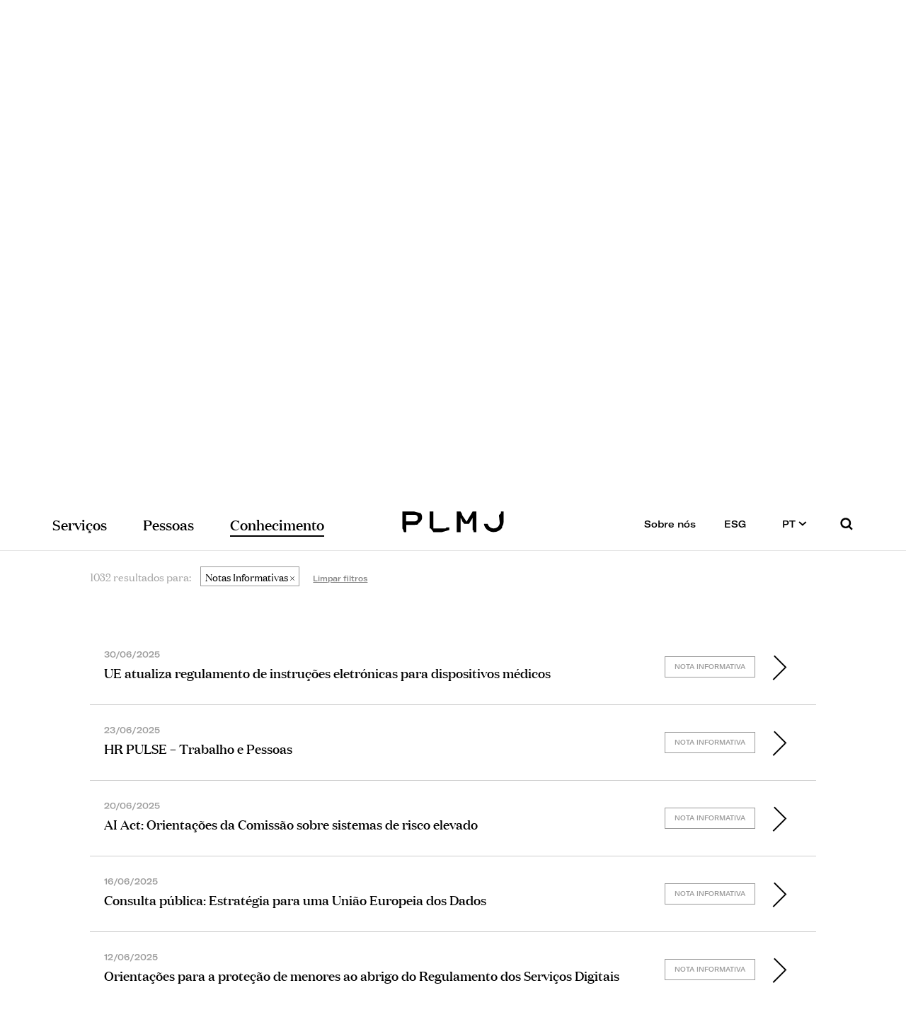

--- FILE ---
content_type: text/html; charset=utf-8
request_url: https://www.plmj.com/pt/conhecimento/encontrar/notas-informativas/2/
body_size: 19159
content:
<!DOCTYPE html>
<html xmlns="http://www.w3.org/1999/xhtml" xmlns:og="http://opengraphprotocol.org/schema/" xmlns:fb="http://www.facebook.com/2008/fbml" version="XHTML+RDFa 1.0" xml:lang="pt" isolang="pt-PT">
<head>
    
<meta http-equiv="Content-Type" content="text/html; charset=utf-8" lang="pt-PT">
<title>Explorar - PLMJ Advogados</title>
<meta http-equiv="title" content="Explorar - PLMJ Advogados">
<meta name="description" content="Transformative Legal Experts">
<meta name="keywords" content="Explorar, Conhecimento, PLMJ, sociedade advogados líder portugal, sociedade advogados portugal, advogados líder lisboa, sociedade de advogados, advogados full service portugal, advogados full service, advogados portugal, escritório advogados Portugal, sociedade advogados topo, maior sociedade advogados, direito Portugal, advogados, legal, lisboa, porto, faro, coimbra, portugal">
<meta name="copyright" content="Copyright 2019 - 2025 © PLMJ Advogados, Sociedade Multidisciplinar, SP, RL. Created by Softway">
<meta name="language" content="pt">
<meta name="viewport" content="width=device-width, initial-scale=1.0, maximum-scale=1, user-scalable=0">
<meta name="format-detection" content="telephone=no">
<meta http-equiv="X-UA-Compatible" content="IE=edge">
<meta name="theme-color" content="#ffffff">
<meta property="og:title" content="Explorar - PLMJ Advogados">
<meta property="og:site_name" content="PLMJ Transformative legal experts">
<meta property="og:image" content="https://www.plmj.com/xms/img/1200x630/753c9/emM9VCZxPTkwJmZsdHJbXT0/L08zbS8tME0zWnJTbS95NHNYWkotTUpybS9LakpSU0tNM1NKN2pzbWpLTVMtWi1Tc1otRGpyWi1qbXNOWHZXdGRrcg.jpg">
<meta property="og:image:width" content="1200">
<meta property="og:image:height" content="630">
<meta property="og:url" content="https://www.plmj.com/pt/conhecimento/">
<meta property="og:type" content="website">
<meta property="og:description" content="Transformative Legal Experts">
<link rel="apple-touch-icon" sizes="120x120" href="/apple-touch-icon.png">
<link rel="icon" type="image/png" href="/favicon-32x32.png" sizes="32x32">
<link rel="icon" type="image/png" href="/favicon-16x16.png" sizes="16x16">
<link rel="manifest" href="/site.webmanifest">
<link rel="mask-icon" href="/safari-pinned-tab.svg" color="#0065c2">
<meta name="msapplication-TileColor" content="#0065c2">
<link rel="shortcut icon" type="image/x-icon" href="/favicon.ico">
<link rel="image_src" href="https://www.plmj.com/xms/img/1200x630/753c9/emM9VCZxPTkwJmZsdHJbXT0/L08zbS8tME0zWnJTbS95NHNYWkotTUpybS9LakpSU0tNM1NKN2pzbWpLTVMtWi1Tc1otRGpyWi1qbXNOWHZXdGRrcg.jpg">
<link rel="canonical" href="https://www.plmj.com/pt/conhecimento/">
<link rel="alternate" hreflang="pt" href="https://www.plmj.com/pt/conhecimento/explorar/">
<link rel="alternate" hreflang="en" href="https://www.plmj.com/en/knowledge/explore/">

<!-- styles -->
<link rel="stylesheet" href="/assets/css/vendor.css?bc3a815"/>
<link rel="stylesheet" href="/assets/css/main.css?bc3a815"/>

<!-- Fonts -->


<!-- Google Tag Manager Head -->

<!-- Google Tag Manager -->
<script>(function(w,d,s,l,i){w[l]=w[l]||[];w[l].push({'gtm.start':
            new Date().getTime(),event:'gtm.js'});var f=d.getElementsByTagName(s)[0],
        j=d.createElement(s),dl=l!='dataLayer'?'&l='+l:'';j.async=true;j.src=
        'https://www.googletagmanager.com/gtm.js?id='+i+dl;f.parentNode.insertBefore(j,f);
    })(window,document,'script','dataLayer','GTM-P394NDP');</script>
<!-- End Google Tag Manager -->
</head>

<body class="no-touch " data-control="body-offset">


<!-- Google Tag Manager (noscript) -->
<noscript><iframe src="https://www.googletagmanager.com/ns.html?id=GTM-P394NDP"
                  height="0" width="0" style="display:none;visibility:hidden"></iframe></noscript>
<!-- End Google Tag Manager (noscript) -->


<div id="fw-main">

        
<div class="fixed-menu hidden-xs hidden-ms" data-fixed-header>
    <div class="container-fluid">
        <a class="navbar-brand" href="/pt/">PLMJ</a>
        <div class="fixed-menu-container">
            
<div class="dropdown-hover-container" >
    <ul class="nav navbar-nav navbar-left">

        <li class=" dropdown">
            <div class="linkable hidden-xs hidden-ms"><a href="/pt/servicos/" class="linkable-link nav-link" data-toggle="dropdown" aria-expanded="false">Serviços</a></div>
            <a href="/pt/servicos/" class="linkable-link nav-link visible-xs visible-ms" data-toggle="dropdown" aria-expanded="false">Serviços</a>
                            <ul class="dropdown-menu dropdown-mainmenu dropdown-servicos">

                    <li class="dropdown-menu-item dropdown ">
                        <div class="linkable hidden-xs hidden-ms"><a href="/pt/servicos/areas-de-pratica/" class="linkable-link navsub-link" data-toggle="dropdown" aria-expanded="false">Áreas de Prática<span class="dropdown-icon"><svg width="7" height="11" viewBox="0 0 7 11" fill="currentColor" xmlns="http://www.w3.org/2000/svg"><path fill-rule="evenodd" clip-rule="evenodd" d="M3.66214 5.50006L0.252686 1.66442L1.7475 0.335693L6.33805 5.50006L1.7475 10.6644L0.252686 9.33569L3.66214 5.50006Z"/></svg></span></a></div>
                        <a href="/pt/servicos/areas-de-pratica/" class="linkable-link navsub-link visible-xs visible-ms">Áreas de Prática</a>
                        <ul class="dropdown-menu dropdown-submenu hidden-xs hidden-ms">
							                                <li class=""><a href="/pt/servicos/areas-de-pratica/Direito-Bancario-e-Financeiro-Areas-de-Pratica-PLMJ-Advogados/2887/">Banc&aacute;rio e Financeiro</a></li>
							                                <li class=""><a href="/pt/servicos/areas-de-pratica/Corporate-MA-Areas-de-Pratica-PLMJ-Advogados/2888/">Corporate M&amp;A</a></li>
							                                <li class=""><a href="/pt/servicos/areas-de-pratica/Direito-Europeu-e-Concorrencia-Areas-de-Pratica-PLMJ-Advogados/2889/">Europeu e Concorr&ecirc;ncia</a></li>
							                                <li class=""><a href="/pt/servicos/areas-de-pratica/Direito-Fiscal-Areas-de-Pratica-PLMJ-Advogados/2893/">Fiscal</a></li>
							                                <li class=""><a href="/pt/servicos/areas-de-pratica/Direito-Imobiliario-e-do-Turismo-Areas-de-Pratica-PLMJ-Advogados/2895/">Imobili&aacute;rio e Turismo</a></li>
							                                <li class=""><a href="/pt/servicos/areas-de-pratica/Direito-Laboral-Areas-de-Pratica-PLMJ-Advogados/2900/">Laboral</a></li>
							                                <li class=""><a href="/pt/servicos/areas-de-pratica/Mercado-de-Capitais-Areas-de-Pratica-PLMJ-Advogados/2896/">Mercado de Capitais</a></li>
							                                <li class=""><a href="/pt/servicos/areas-de-pratica/Projetos-e-Energia-Areas-de-Pratica-PLMJ-Advogados/2898/">Projetos e Energia</a></li>
							                                <li class=""><a href="/pt/servicos/areas-de-pratica/Direito-da-Propriedade-Intelectual-Areas-de-Pratica-PLMJ-Advogados/2897/">Propriedade Intelectual</a></li>
							                                <li class=""><a href="/pt/servicos/areas-de-pratica/Direito-Publico-Areas-de-Pratica-PLMJ-Advogados/2899/">P&uacute;blico</a></li>
							                                <li class=""><a href="/pt/servicos/areas-de-pratica/Resolucao-de-Litigios-Areas-de-Pratica-PLMJ-Advogados/2890/">Resolu&ccedil;&atilde;o de Lit&iacute;gios</a></li>
							                                <li class=""><a href="/pt/servicos/areas-de-pratica/Responsible-Business-Areas-de-Pratica-PLMJ-Advogados/31350/">Responsible Business</a></li>
							                                <li class=""><a href="/pt/servicos/areas-de-pratica/Direito-da-Saude-Ciencias-da-Vida-e-Farmaceutico-Areas-de-Pratica-PLMJ-Advogados/2907/">Sa&uacute;de, Ci&ecirc;ncias da Vida e Farmac&ecirc;utico</a></li>
							                                <li class=""><a href="/pt/servicos/areas-de-pratica/Direito-da-Tecnologia-Media-e-Telecomunicacoes-Areas-de-Pratica-PLMJ-Advogados/10979/">Tecnologia, Media e Telecomunica&ccedil;&otilde;es</a></li>
							                        </ul>
                    </li>

                    <li class="dropdown-menu-item dropdown ">
                        <div class="linkable hidden-xs hidden-ms"><a href="/pt/servicos/setores/" class="linkable-link navsub-link" data-toggle="dropdown" aria-expanded="false">Setores<span class="dropdown-icon"><svg width="7" height="11" viewBox="0 0 7 11" fill="currentColor" xmlns="http://www.w3.org/2000/svg"><path fill-rule="evenodd" clip-rule="evenodd" d="M3.66214 5.50006L0.252686 1.66442L1.7475 0.335693L6.33805 5.50006L1.7475 10.6644L0.252686 9.33569L3.66214 5.50006Z"/></svg></span></a></div>
                        <a href="/pt/servicos/setores/" class="linkable-link navsub-link visible-xs visible-ms">Setores</a>
                        <ul class="dropdown-menu dropdown-submenu hidden-xs hidden-ms">
							                                <li class=""><a href="/pt/servicos/setores/Agribusiness-Setores-PLMJ-Advogados/2963/">Agribusiness</a></li>
							                                <li class=""><a href="/pt/servicos/setores/Banca-e-Instituicoes-Financeiras-Setores-PLMJ-Advogados/2957/">Banca e Institui&ccedil;&otilde;es Financeiras</a></li>
							                                <li class=""><a href="/pt/servicos/setores/Desporto-Setores-PLMJ-Advogados/12325/">Desporto</a></li>
							                                <li class=""><a href="/pt/servicos/setores/Distribuicao-e-Retalho-Setores-PLMJ-Advogados/2965/">Distribui&ccedil;&atilde;o e Retalho</a></li>
							                                <li class=""><a href="/pt/servicos/setores/Economia-Social-Setores-PLMJ-Advogados/30066/">Economia Social</a></li>
							                                <li class=""><a href="/pt/servicos/setores/Energia-e-Recursos-Naturais-Setores-PLMJ-Advogados/2949/">Energia e Recursos Naturais</a></li>
							                                <li class=""><a href="/pt/servicos/setores/Governo-e-Setor-Publico-Setores-PLMJ-Advogados/30067/">Governo e Setor P&uacute;blico</a></li>
							                                <li class=""><a href="/pt/servicos/setores/Imobiliario-e-Construcao-Setores-PLMJ-Advogados/2953/">Imobili&aacute;rio e Constru&ccedil;&atilde;o</a></li>
							                                <li class=""><a href="/pt/servicos/setores/Infraestruturas-Setores-PLMJ-Advogados/30068/">Infraestruturas</a></li>
							                                <li class=""><a href="/pt/servicos/setores/Mobilidade-transportes-e-logistica-Setores-PLMJ-Advogados/2954/">Mobilidade, Transportes e Log&iacute;stica</a></li>
							                                <li class=""><a href="/pt/servicos/setores/Producao-Industrial-Setores-PLMJ-Advogados/30069/">Produ&ccedil;&atilde;o Industrial</a></li>
							                                <li class=""><a href="/pt/servicos/setores/Saude-Ciencias-da-Vida-e-Farmaceutico-Setores-PLMJ-Advogados/2956/">Sa&uacute;de, Ci&ecirc;ncias da Vida e Farmac&ecirc;utico</a></li>
							                                <li class=""><a href="/pt/servicos/setores/Seguros-e-Fundos-de-Pensoes-Setores-PLMJ-Advogados/2966/">Seguros e Fundos de Pens&otilde;es</a></li>
							                                <li class=""><a href="/pt/servicos/setores/Turismo-e-Lazer-Setores-PLMJ-Advogados/2952/">Turismo e Lazer</a></li>
							                        </ul>
                    </li>

                    <li class="dropdown-menu-item dropdown ">
                        <div class="linkable hidden-xs hidden-ms"><a href="/pt/servicos/desks/" class="linkable-link navsub-link" data-toggle="dropdown" aria-expanded="false">Desks<span class="dropdown-icon"><svg width="7" height="11" viewBox="0 0 7 11" fill="currentColor" xmlns="http://www.w3.org/2000/svg"><path fill-rule="evenodd" clip-rule="evenodd" d="M3.66214 5.50006L0.252686 1.66442L1.7475 0.335693L6.33805 5.50006L1.7475 10.6644L0.252686 9.33569L3.66214 5.50006Z"/></svg></span></a></div>
                        <a href="/pt/servicos/desks/" class="linkable-link navsub-link visible-xs visible-ms">Desks</a>
                        <ul class="dropdown-menu dropdown-submenu">
							                                <li class=""><a href="/pt/servicos/desks/Angola-Desk/13468/">Angola Desk</a></li>
							                                <li class=""><a href="/pt/servicos/desks/French-Desk/21/">French Desk</a></li>
							                                <li class=""><a href="/pt/servicos/desks/PLMJ-Advogados-German-Desk/26/">German Desk</a></li>
							                                <li class=""><a href="/pt/servicos/desks/Italian-Desk/13576/">Italian Desk</a></li>
							                                <li class=""><a href="/pt/servicos/desks/Mozambique-Desk/13469/">Mozambique Desk</a></li>
							                        </ul>
                    </li>

                    						                            <li class="dropdown-menu-item">
                                <a href="https://www.buzzlegal.pt/pt/" class="navsub-link" target="_blank">
                                    <span class="margin-right5">Buzz Legal</span>
                                    <i class="icon icon-external-link"></i>
                                </a>
                            </li>
						                    
                </ul>
                    </li>

        <li class=" dropdown">
           <div class="linkable hidden-xs hidden-ms"><a href="/pt/pessoas/" class="linkable-link nav-link" data-toggle="dropdown" aria-expanded="false"><span>Pessoas</span></a></div>
            <a href="/pt/pessoas/" class="linkable-link nav-link visible-xs visible-ms" data-toggle="dropdown" aria-expanded="false"><span>Pessoas</span></a>

                            <ul class="dropdown-menu dropdown-mainmenu dropdown-pessoas">
                    <li class="dropdown-content">
                        <div class="row no-gutter">

                                                            <div class="col-md-5 hidden-xs hidden-ms hidden-sm">
                                    <div class="pr-15">
                                        <div class="dropdown-title">As nossas pessoas</div>

                                                                                    <p>Meticulosos com o que &eacute;. Inconformistas com o que pode vir a ser.</p>
                                        
                                                                                    <a href="https://www.plmj.com/pt/pessoas/" target="_self" class="btn btn-primary-outline sweep-right">
                                                <span>Conheça a equipa</span>
                                            </a>
                                                                            </div>
                                </div>
                            
                            <div class="col-md-7">
                                <div class="pl-15">
                                    
<form action="/pt/pessoas/"
      method="get"
      class="form-search-filters filter-form"
>

    <div class="row no-gutter">
        <div class="col-md-12">
            <div class="margin-bottom20">
                <div class="form-group">
                    <div class="input-group">
                        <input type="text" name="f_kw" value="" class="form-control" placeholder="Procurar advogado por nome">
                        <div class="input-group-addon"><button><span class="icon icon-search"></span></button></div>
                    </div>
                </div>
            </div>
        </div>
        <div class="col-md-12">
            <ul class="letter-search">
                
                                            <li >
                            <a href="javascript:void(0)"
                               rel="a"
                               data-linkable-url="/pt/pessoas/?f_letter=a"
                            >a</a>
                        </li>
                    
                
                                            <li >
                            <a href="javascript:void(0)"
                               rel="b"
                               data-linkable-url="/pt/pessoas/?f_letter=b"
                            >b</a>
                        </li>
                    
                
                                            <li >
                            <a href="javascript:void(0)"
                               rel="c"
                               data-linkable-url="/pt/pessoas/?f_letter=c"
                            >c</a>
                        </li>
                    
                
                                            <li >
                            <a href="javascript:void(0)"
                               rel="d"
                               data-linkable-url="/pt/pessoas/?f_letter=d"
                            >d</a>
                        </li>
                    
                
                                            <li >
                            <a href="javascript:void(0)"
                               rel="e"
                               data-linkable-url="/pt/pessoas/?f_letter=e"
                            >e</a>
                        </li>
                    
                
                                            <li >
                            <a href="javascript:void(0)"
                               rel="f"
                               data-linkable-url="/pt/pessoas/?f_letter=f"
                            >f</a>
                        </li>
                    
                
                                            <li >
                            <a href="javascript:void(0)"
                               rel="g"
                               data-linkable-url="/pt/pessoas/?f_letter=g"
                            >g</a>
                        </li>
                    
                
                                            <li >
                            <a href="javascript:void(0)"
                               rel="h"
                               data-linkable-url="/pt/pessoas/?f_letter=h"
                            >h</a>
                        </li>
                    
                
                                            <li >
                            <a href="javascript:void(0)"
                               rel="i"
                               data-linkable-url="/pt/pessoas/?f_letter=i"
                            >i</a>
                        </li>
                    
                
                                            <li >
                            <a href="javascript:void(0)"
                               rel="j"
                               data-linkable-url="/pt/pessoas/?f_letter=j"
                            >j</a>
                        </li>
                    
                
                                            <li >
                            <a href="javascript:void(0)"
                               rel="k"
                               data-linkable-url="/pt/pessoas/?f_letter=k"
                            >k</a>
                        </li>
                    
                
                                            <li >
                            <a href="javascript:void(0)"
                               rel="l"
                               data-linkable-url="/pt/pessoas/?f_letter=l"
                            >l</a>
                        </li>
                    
                
                                            <li >
                            <a href="javascript:void(0)"
                               rel="m"
                               data-linkable-url="/pt/pessoas/?f_letter=m"
                            >m</a>
                        </li>
                    
                
                                            <li >
                            <a href="javascript:void(0)"
                               rel="n"
                               data-linkable-url="/pt/pessoas/?f_letter=n"
                            >n</a>
                        </li>
                    
                
                                            <li >
                            <a href="javascript:void(0)"
                               rel="o"
                               data-linkable-url="/pt/pessoas/?f_letter=o"
                            >o</a>
                        </li>
                    
                
                                            <li >
                            <a href="javascript:void(0)"
                               rel="p"
                               data-linkable-url="/pt/pessoas/?f_letter=p"
                            >p</a>
                        </li>
                    
                
                                            <li >
                            <a href="javascript:void(0)"
                               rel="q"
                               data-linkable-url="/pt/pessoas/?f_letter=q"
                            >q</a>
                        </li>
                    
                
                                            <li >
                            <a href="javascript:void(0)"
                               rel="r"
                               data-linkable-url="/pt/pessoas/?f_letter=r"
                            >r</a>
                        </li>
                    
                
                                            <li >
                            <a href="javascript:void(0)"
                               rel="s"
                               data-linkable-url="/pt/pessoas/?f_letter=s"
                            >s</a>
                        </li>
                    
                
                                            <li >
                            <a href="javascript:void(0)"
                               rel="t"
                               data-linkable-url="/pt/pessoas/?f_letter=t"
                            >t</a>
                        </li>
                    
                
                                            <li class="text-center">
                            <div>u</div>
                        </li>
                    
                
                                            <li >
                            <a href="javascript:void(0)"
                               rel="v"
                               data-linkable-url="/pt/pessoas/?f_letter=v"
                            >v</a>
                        </li>
                    
                
                                            <li >
                            <a href="javascript:void(0)"
                               rel="w"
                               data-linkable-url="/pt/pessoas/?f_letter=w"
                            >w</a>
                        </li>
                    
                
                                            <li class="text-center">
                            <div>x</div>
                        </li>
                    
                
                                            <li class="text-center">
                            <div>y</div>
                        </li>
                    
                
                                            <li >
                            <a href="javascript:void(0)"
                               rel="z"
                               data-linkable-url="/pt/pessoas/?f_letter=z"
                            >z</a>
                        </li>
                    
                            </ul>
        </div>
    </div>

    <input type="hidden" name="f_letter" value="">
</form>                                </div>
                            </div>
                            <div class="col-md-12 visible-xs visible-ms visible-sm hidden-md">
                                <a href="/pt/pessoas/" class="btn btn-primary-outline sweep-right"><span>Conheça a equipa</span></a>
                            </div>
                        </div>
                    </li>
                </ul>
                    </li>

        <li class="active dropdown">
            <div class="linkable hidden-xs hidden-ms"><a href="/pt/conhecimento/" class="linkable-link nav-link" data-toggle="dropdown" aria-expanded="false"><span>Conhecimento</span></a></div>
            <a href="/pt/conhecimento/" class="linkable-link nav-link visible-xs visible-ms" data-toggle="dropdown" aria-expanded="false"><span>Conhecimento</span></a>

                            <ul class="dropdown-menu dropdown-mainmenu dropdown-conhecimento">
                    <li class="dropdown-content">
                        <div class="row no-gutter">
                            <div class="col-md-7">
                                <div class="row no-gutter">
                                    <div class="col-md-6">
                                        <div class="pr-15">
                                            <div class="dropdown-title">Insights</div>
                                            <ul>
                                                                                                    <li class="dropdown-menu-item "><a href="/pt/conhecimento/encontrar/artigos/" class="navsub-link">Artigos</a></li>
                                                                                                    <li class="dropdown-menu-item "><a href="/pt/conhecimento/encontrar/entrevistas/" class="navsub-link">Entrevistas</a></li>
                                                                                                    <li class="dropdown-menu-item "><a href="/pt/conhecimento/encontrar/eventos/" class="navsub-link">Eventos</a></li>
                                                                                                    <li class="dropdown-menu-item "><a href="/pt/conhecimento/encontrar/guias-e-manuais/" class="navsub-link">Guias e Manuais</a></li>
                                                                                                    <li class="dropdown-menu-item active"><a href="/pt/conhecimento/encontrar/notas-informativas/" class="navsub-link">Notas Informativas</a></li>
                                                                                                    <li class="dropdown-menu-item "><a href="/pt/conhecimento/encontrar/noticias/" class="navsub-link">Notícias</a></li>
                                                                                                    <li class="dropdown-menu-item "><a href="/pt/conhecimento/encontrar/podcasts/" class="navsub-link">Podcasts</a></li>
                                                                                                    <li class="dropdown-menu-item "><a href="/pt/conhecimento/encontrar/videos/" class="navsub-link">Vídeos</a></li>
                                                
												                                                                                                            <li class="dropdown-menu-item">
                                                            <a href="https://thinktank.plmj.com/pt/" class="navsub-link" target="_blank">
                                                                <span class="margin-right5">PLMJ Think Tank</span>
                                                                <i class="icon icon-external-link"></i>
                                                            </a>
                                                        </li>
                                                    												
                                            </ul>
                                        </div>
                                    </div>
                                    <div class="col-md-6">
                                        <div class="pr-15 pt-xs-20">
                                            <div class="dropdown-title">PLMJ Stream</div>
                                            <ul>
												                                                    <li class="dropdown-menu-item "><a href="/pt/conhecimento/encontrar/thinkcast/" class="navsub-link">ThinkCast</a></li>
												                                                    <li class="dropdown-menu-item "><a href="/pt/conhecimento/encontrar/programacao/" class="navsub-link">Programação</a></li>
												
                                                                                                                                                            <li class="dropdown-menu-item">
                                                            <a href="https://www.fundacaoplmj.com/" class="navsub-link" target="_blank">
                                                                <span class="margin-right5">Funda&ccedil;&atilde;o PLMJ</span>
                                                                <i class="icon icon-external-link"></i>
                                                            </a>
                                                        </li>
                                                                                                                                                </ul>
                                        </div>
                                    </div>
                                    <div class="col-md-12">
                                        <a href="/pt/conhecimento/" class="btn btn-primary-outline sweep-right margin-top20"><span>Ver conhecimento</span></a>
                                    </div>
                                </div>
                            </div>

                                                            <div class="col-md-5">
                                    <div class="pl-15">
                                        <div class="hidden-xs hidden-ms hidden-sm">
                                            <div class="dropdown-title">Mantenha-se Informado</div>

                                                                                            <p>Subscreva a newsletter PLMJ para receber informa&ccedil;&atilde;o, alertas e novidades sobre as suas &aacute;reas e setores de interesse.</p>
                                                                                    </div>

                                                                                    <a href="https://www.plmj.com/pt/conhecimento/subscrever-newsletter/" target="_self" class="btn btn-primary-outline sweep-right">
                                                <span>Subscrever newsletter</span>
                                            </a>
                                                                            </div>
                                </div>
                            
                        </div>
                    </li>
                </ul>
                    </li>

    </ul>
    <ul class="nav navbar-nav navbar-right">
        <li class=" dropdown">
            <div class="linkable hidden-xs hidden-ms"><a href="/pt/sobre-nos/" class="linkable-link nav-link" data-toggle="dropdown" aria-expanded="false"><span>Sobre nós</span></a></div>
            <a href="/pt/sobre-nos/" class="linkable-link nav-link visible-xs visible-ms" data-toggle="dropdown" aria-expanded="false"><span>Sobre nós</span></a>

                            <ul class="dropdown-menu dropdown-sobre">
                    <li class="dropdown-content">
                        <div class="row no-gutter">
                            <div class="col-md-6">
                                <div class="pr-15">
                                    <ul>
                                        <li class="dropdown-menu-item   hidden-submenu"><a href="/pt/sobre-nos/" class="navsub-link">Sobre nós</a></li>
                                                                                    <li class="dropdown-menu-item "><a href="/pt/sobre-nos/manifesto/" class="navsub-link">Manifesto</a></li>
                                                                                    <li class="dropdown-menu-item "><a href="/pt/sobre-nos/premios-e-rankings/" class="navsub-link">Prémios & Rankings</a></li>
                                                                                    <li class="dropdown-menu-item "><a href="/pt/sobre-nos/plmj-colab/" class="navsub-link">PLMJ Colab</a></li>
                                                                                    <li class="dropdown-menu-item "><a href="/pt/sobre-nos/talento/" class="navsub-link">Talento</a></li>
                                                                                    <li class="dropdown-menu-item "><a href="/pt/sobre-nos/contactos/" class="navsub-link">Contactos</a></li>
                                                                            </ul>
                                </div>
                            </div>

                                                            <div class="col-md-6">
                                    <div class="pl-15">
                                        <div class="hidden-xs hidden-ms hidden-sm">
                                            <div class="dropdown-title">Investimos em talento</div>

                                                                                            <p>Procuramos pessoas que v&atilde;o mais longe, que enfrentam o futuro com confian&ccedil;a.</p>
                                                                                    </div>

                                                                                    <a href="https://www.plmj.com/pt/sobre-nos/talento/candidate-se/" target="_self" class="btn btn-primary-outline sweep-right">
                                                <span>Candidate-se</span>
                                            </a>
                                                                            </div>
                                </div>
                            
                        </div>
                    </li>
                </ul>
            
        </li>
        <li class=" dropdown">
            <div class="linkable hidden-xs hidden-ms"><a href="/pt/esg/" class="linkable-link nav-link" data-toggle="dropdown" aria-expanded="false"><span>ESG</span></a></div>
            <a href="/pt/esg/" class="linkable-link nav-link visible-xs visible-ms" data-toggle="dropdown" aria-expanded="false"><span>ESG</span></a>

                            <ul class="dropdown-menu dropdown-esg">
                    <li class="dropdown-menu-item   hidden-submenu"><a href="/pt/esg/" class="navsub-link">ESG</a></li>
                    <li class="dropdown-menu-item "><a href="/pt/esg/relatorio-de-sustentabilidade/" class="navsub-link">Relatório de sustentabilidade</a></li>
                                            <li class="dropdown-menu-item "><a href="/pt/esg/As-nossas-pessoas/31636/" class="navsub-link">As nossas pessoas</a></li>
                                            <li class="dropdown-menu-item "><a href="/pt/esg/A-nossa-comunidade/31637/" class="navsub-link">A nossa comunidade</a></li>
                                            <li class="dropdown-menu-item "><a href="/pt/esg/O-ambiente/31638/" class="navsub-link">O ambiente</a></li>
                                            <li class="dropdown-menu-item "><a href="/pt/esg/O-nosso-governance/31657/" class="navsub-link">O nosso governance</a></li>
                                   </ul>
            
        </li>
        <li class="nav-lang hidden-xs hidden-ms dropdown">

            <div class="linkable">
                                    <a href="javascript:void(0)" class="linkable-link nav-link" data-toggle="dropdown" aria-expanded="false">PT <i class="icon icon-angle"></i></a>
                            </div>

            <ul class="dropdown-menu dropdown-menu-small">
                                    <li class="dropdown-menu-item"><a href="/en/knowledge/explore/" class="navsub-link">EN</a></li>
                            </ul>

        </li>
        <li class="nav-search hidden-xs hidden-ms"><a href="javascript:void(0);" class="nav-link" data-toggle="modal" data-target="#modal-search" data-backdrop="static"><i class="icon icon-search"></i></a></li>
    </ul>
    <ul class="nav navbar-nav navbar-bottom visible-xs visible-ms">
        <li class="nav-lang">

                            <a href="/pt/conhecimento/explorar/" class="nav-link active">PT</a>
                            <a href="/en/knowledge/explore/" class="nav-link ">EN</a>
            
        </li>
        <li class="nav-search">
            <form class="form-inline" method="get" action="/pt/pesquisa/">
                <div class="form-group">
                    <div class="input-group">
                        <input type="text" name="f_kw" class="form-control" id="exampleInputAmount" placeholder="Palavra-chave">
                        <div class="input-group-addon"><button><span class="icon icon-search"></span></button></div>
                    </div>
                </div>
            </form>
        </li>
    </ul>
</div>        </div>
    </div>
</div>

<header  class="header-white">
    <div class="header-max-width">
        <div class="full-menu">
            <div id="scroll">
                <div class="container-fluid" style="margin-bottom: 120px;">
                    
<div class="dropdown-hover-container" data-no-hover-dropdown>
    <ul class="nav navbar-nav navbar-left">

        <li class=" dropdown">
            <div class=" hidden-xs hidden-ms"><a href="/pt/servicos/" class="linkable-link nav-link" data-toggle="dropdown" aria-expanded="false">Serviços</a></div>
            <a href="/pt/servicos/" class="linkable-link nav-link visible-xs visible-ms" data-toggle="dropdown" aria-expanded="false">Serviços</a>
                            <ul class="dropdown-menu dropdown-mainmenu dropdown-servicos">

                    <li class="dropdown-menu-item dropdown ">
                        <div class=" hidden-xs hidden-ms"><a href="/pt/servicos/areas-de-pratica/" class="linkable-link navsub-link" data-toggle="dropdown" aria-expanded="false">Áreas de Prática<span class="dropdown-icon"><svg width="7" height="11" viewBox="0 0 7 11" fill="currentColor" xmlns="http://www.w3.org/2000/svg"><path fill-rule="evenodd" clip-rule="evenodd" d="M3.66214 5.50006L0.252686 1.66442L1.7475 0.335693L6.33805 5.50006L1.7475 10.6644L0.252686 9.33569L3.66214 5.50006Z"/></svg></span></a></div>
                        <a href="/pt/servicos/areas-de-pratica/" class="linkable-link navsub-link visible-xs visible-ms">Áreas de Prática</a>
                        <ul class="dropdown-menu dropdown-submenu hidden-xs hidden-ms">
							                                <li class=""><a href="/pt/servicos/areas-de-pratica/Direito-Bancario-e-Financeiro-Areas-de-Pratica-PLMJ-Advogados/2887/">Banc&aacute;rio e Financeiro</a></li>
							                                <li class=""><a href="/pt/servicos/areas-de-pratica/Corporate-MA-Areas-de-Pratica-PLMJ-Advogados/2888/">Corporate M&amp;A</a></li>
							                                <li class=""><a href="/pt/servicos/areas-de-pratica/Direito-Europeu-e-Concorrencia-Areas-de-Pratica-PLMJ-Advogados/2889/">Europeu e Concorr&ecirc;ncia</a></li>
							                                <li class=""><a href="/pt/servicos/areas-de-pratica/Direito-Fiscal-Areas-de-Pratica-PLMJ-Advogados/2893/">Fiscal</a></li>
							                                <li class=""><a href="/pt/servicos/areas-de-pratica/Direito-Imobiliario-e-do-Turismo-Areas-de-Pratica-PLMJ-Advogados/2895/">Imobili&aacute;rio e Turismo</a></li>
							                                <li class=""><a href="/pt/servicos/areas-de-pratica/Direito-Laboral-Areas-de-Pratica-PLMJ-Advogados/2900/">Laboral</a></li>
							                                <li class=""><a href="/pt/servicos/areas-de-pratica/Mercado-de-Capitais-Areas-de-Pratica-PLMJ-Advogados/2896/">Mercado de Capitais</a></li>
							                                <li class=""><a href="/pt/servicos/areas-de-pratica/Projetos-e-Energia-Areas-de-Pratica-PLMJ-Advogados/2898/">Projetos e Energia</a></li>
							                                <li class=""><a href="/pt/servicos/areas-de-pratica/Direito-da-Propriedade-Intelectual-Areas-de-Pratica-PLMJ-Advogados/2897/">Propriedade Intelectual</a></li>
							                                <li class=""><a href="/pt/servicos/areas-de-pratica/Direito-Publico-Areas-de-Pratica-PLMJ-Advogados/2899/">P&uacute;blico</a></li>
							                                <li class=""><a href="/pt/servicos/areas-de-pratica/Resolucao-de-Litigios-Areas-de-Pratica-PLMJ-Advogados/2890/">Resolu&ccedil;&atilde;o de Lit&iacute;gios</a></li>
							                                <li class=""><a href="/pt/servicos/areas-de-pratica/Responsible-Business-Areas-de-Pratica-PLMJ-Advogados/31350/">Responsible Business</a></li>
							                                <li class=""><a href="/pt/servicos/areas-de-pratica/Direito-da-Saude-Ciencias-da-Vida-e-Farmaceutico-Areas-de-Pratica-PLMJ-Advogados/2907/">Sa&uacute;de, Ci&ecirc;ncias da Vida e Farmac&ecirc;utico</a></li>
							                                <li class=""><a href="/pt/servicos/areas-de-pratica/Direito-da-Tecnologia-Media-e-Telecomunicacoes-Areas-de-Pratica-PLMJ-Advogados/10979/">Tecnologia, Media e Telecomunica&ccedil;&otilde;es</a></li>
							                        </ul>
                    </li>

                    <li class="dropdown-menu-item dropdown ">
                        <div class=" hidden-xs hidden-ms"><a href="/pt/servicos/setores/" class="linkable-link navsub-link" data-toggle="dropdown" aria-expanded="false">Setores<span class="dropdown-icon"><svg width="7" height="11" viewBox="0 0 7 11" fill="currentColor" xmlns="http://www.w3.org/2000/svg"><path fill-rule="evenodd" clip-rule="evenodd" d="M3.66214 5.50006L0.252686 1.66442L1.7475 0.335693L6.33805 5.50006L1.7475 10.6644L0.252686 9.33569L3.66214 5.50006Z"/></svg></span></a></div>
                        <a href="/pt/servicos/setores/" class="linkable-link navsub-link visible-xs visible-ms">Setores</a>
                        <ul class="dropdown-menu dropdown-submenu hidden-xs hidden-ms">
							                                <li class=""><a href="/pt/servicos/setores/Agribusiness-Setores-PLMJ-Advogados/2963/">Agribusiness</a></li>
							                                <li class=""><a href="/pt/servicos/setores/Banca-e-Instituicoes-Financeiras-Setores-PLMJ-Advogados/2957/">Banca e Institui&ccedil;&otilde;es Financeiras</a></li>
							                                <li class=""><a href="/pt/servicos/setores/Desporto-Setores-PLMJ-Advogados/12325/">Desporto</a></li>
							                                <li class=""><a href="/pt/servicos/setores/Distribuicao-e-Retalho-Setores-PLMJ-Advogados/2965/">Distribui&ccedil;&atilde;o e Retalho</a></li>
							                                <li class=""><a href="/pt/servicos/setores/Economia-Social-Setores-PLMJ-Advogados/30066/">Economia Social</a></li>
							                                <li class=""><a href="/pt/servicos/setores/Energia-e-Recursos-Naturais-Setores-PLMJ-Advogados/2949/">Energia e Recursos Naturais</a></li>
							                                <li class=""><a href="/pt/servicos/setores/Governo-e-Setor-Publico-Setores-PLMJ-Advogados/30067/">Governo e Setor P&uacute;blico</a></li>
							                                <li class=""><a href="/pt/servicos/setores/Imobiliario-e-Construcao-Setores-PLMJ-Advogados/2953/">Imobili&aacute;rio e Constru&ccedil;&atilde;o</a></li>
							                                <li class=""><a href="/pt/servicos/setores/Infraestruturas-Setores-PLMJ-Advogados/30068/">Infraestruturas</a></li>
							                                <li class=""><a href="/pt/servicos/setores/Mobilidade-transportes-e-logistica-Setores-PLMJ-Advogados/2954/">Mobilidade, Transportes e Log&iacute;stica</a></li>
							                                <li class=""><a href="/pt/servicos/setores/Producao-Industrial-Setores-PLMJ-Advogados/30069/">Produ&ccedil;&atilde;o Industrial</a></li>
							                                <li class=""><a href="/pt/servicos/setores/Saude-Ciencias-da-Vida-e-Farmaceutico-Setores-PLMJ-Advogados/2956/">Sa&uacute;de, Ci&ecirc;ncias da Vida e Farmac&ecirc;utico</a></li>
							                                <li class=""><a href="/pt/servicos/setores/Seguros-e-Fundos-de-Pensoes-Setores-PLMJ-Advogados/2966/">Seguros e Fundos de Pens&otilde;es</a></li>
							                                <li class=""><a href="/pt/servicos/setores/Turismo-e-Lazer-Setores-PLMJ-Advogados/2952/">Turismo e Lazer</a></li>
							                        </ul>
                    </li>

                    <li class="dropdown-menu-item dropdown ">
                        <div class=" hidden-xs hidden-ms"><a href="/pt/servicos/desks/" class="linkable-link navsub-link" data-toggle="dropdown" aria-expanded="false">Desks<span class="dropdown-icon"><svg width="7" height="11" viewBox="0 0 7 11" fill="currentColor" xmlns="http://www.w3.org/2000/svg"><path fill-rule="evenodd" clip-rule="evenodd" d="M3.66214 5.50006L0.252686 1.66442L1.7475 0.335693L6.33805 5.50006L1.7475 10.6644L0.252686 9.33569L3.66214 5.50006Z"/></svg></span></a></div>
                        <a href="/pt/servicos/desks/" class="linkable-link navsub-link visible-xs visible-ms">Desks</a>
                        <ul class="dropdown-menu dropdown-submenu">
							                                <li class=""><a href="/pt/servicos/desks/Angola-Desk/13468/">Angola Desk</a></li>
							                                <li class=""><a href="/pt/servicos/desks/French-Desk/21/">French Desk</a></li>
							                                <li class=""><a href="/pt/servicos/desks/PLMJ-Advogados-German-Desk/26/">German Desk</a></li>
							                                <li class=""><a href="/pt/servicos/desks/Italian-Desk/13576/">Italian Desk</a></li>
							                                <li class=""><a href="/pt/servicos/desks/Mozambique-Desk/13469/">Mozambique Desk</a></li>
							                        </ul>
                    </li>

                    						                            <li class="dropdown-menu-item">
                                <a href="https://www.buzzlegal.pt/pt/" class="navsub-link" target="_blank">
                                    <span class="margin-right5">Buzz Legal</span>
                                    <i class="icon icon-external-link"></i>
                                </a>
                            </li>
						                    
                </ul>
                    </li>

        <li class=" dropdown">
           <div class=" hidden-xs hidden-ms"><a href="/pt/pessoas/" class="linkable-link nav-link" data-toggle="dropdown" aria-expanded="false"><span>Pessoas</span></a></div>
            <a href="/pt/pessoas/" class="linkable-link nav-link visible-xs visible-ms" data-toggle="dropdown" aria-expanded="false"><span>Pessoas</span></a>

                            <ul class="dropdown-menu dropdown-mainmenu dropdown-pessoas">
                    <li class="dropdown-content">
                        <div class="row no-gutter">

                                                            <div class="col-md-5 hidden-xs hidden-ms hidden-sm">
                                    <div class="pr-15">
                                        <div class="dropdown-title">As nossas pessoas</div>

                                                                                    <p>Meticulosos com o que &eacute;. Inconformistas com o que pode vir a ser.</p>
                                        
                                                                                    <a href="https://www.plmj.com/pt/pessoas/" target="_self" class="btn btn-primary-outline sweep-right">
                                                <span>Conheça a equipa</span>
                                            </a>
                                                                            </div>
                                </div>
                            
                            <div class="col-md-7">
                                <div class="pl-15">
                                    
<form action="/pt/pessoas/"
      method="get"
      class="form-search-filters filter-form"
>

    <div class="row no-gutter">
        <div class="col-md-12">
            <div class="margin-bottom20">
                <div class="form-group">
                    <div class="input-group">
                        <input type="text" name="f_kw" value="" class="form-control" placeholder="Procurar advogado por nome">
                        <div class="input-group-addon"><button><span class="icon icon-search"></span></button></div>
                    </div>
                </div>
            </div>
        </div>
        <div class="col-md-12">
            <ul class="letter-search">
                
                                            <li >
                            <a href="javascript:void(0)"
                               rel="a"
                               data-linkable-url="/pt/pessoas/?f_letter=a"
                            >a</a>
                        </li>
                    
                
                                            <li >
                            <a href="javascript:void(0)"
                               rel="b"
                               data-linkable-url="/pt/pessoas/?f_letter=b"
                            >b</a>
                        </li>
                    
                
                                            <li >
                            <a href="javascript:void(0)"
                               rel="c"
                               data-linkable-url="/pt/pessoas/?f_letter=c"
                            >c</a>
                        </li>
                    
                
                                            <li >
                            <a href="javascript:void(0)"
                               rel="d"
                               data-linkable-url="/pt/pessoas/?f_letter=d"
                            >d</a>
                        </li>
                    
                
                                            <li >
                            <a href="javascript:void(0)"
                               rel="e"
                               data-linkable-url="/pt/pessoas/?f_letter=e"
                            >e</a>
                        </li>
                    
                
                                            <li >
                            <a href="javascript:void(0)"
                               rel="f"
                               data-linkable-url="/pt/pessoas/?f_letter=f"
                            >f</a>
                        </li>
                    
                
                                            <li >
                            <a href="javascript:void(0)"
                               rel="g"
                               data-linkable-url="/pt/pessoas/?f_letter=g"
                            >g</a>
                        </li>
                    
                
                                            <li >
                            <a href="javascript:void(0)"
                               rel="h"
                               data-linkable-url="/pt/pessoas/?f_letter=h"
                            >h</a>
                        </li>
                    
                
                                            <li >
                            <a href="javascript:void(0)"
                               rel="i"
                               data-linkable-url="/pt/pessoas/?f_letter=i"
                            >i</a>
                        </li>
                    
                
                                            <li >
                            <a href="javascript:void(0)"
                               rel="j"
                               data-linkable-url="/pt/pessoas/?f_letter=j"
                            >j</a>
                        </li>
                    
                
                                            <li >
                            <a href="javascript:void(0)"
                               rel="k"
                               data-linkable-url="/pt/pessoas/?f_letter=k"
                            >k</a>
                        </li>
                    
                
                                            <li >
                            <a href="javascript:void(0)"
                               rel="l"
                               data-linkable-url="/pt/pessoas/?f_letter=l"
                            >l</a>
                        </li>
                    
                
                                            <li >
                            <a href="javascript:void(0)"
                               rel="m"
                               data-linkable-url="/pt/pessoas/?f_letter=m"
                            >m</a>
                        </li>
                    
                
                                            <li >
                            <a href="javascript:void(0)"
                               rel="n"
                               data-linkable-url="/pt/pessoas/?f_letter=n"
                            >n</a>
                        </li>
                    
                
                                            <li >
                            <a href="javascript:void(0)"
                               rel="o"
                               data-linkable-url="/pt/pessoas/?f_letter=o"
                            >o</a>
                        </li>
                    
                
                                            <li >
                            <a href="javascript:void(0)"
                               rel="p"
                               data-linkable-url="/pt/pessoas/?f_letter=p"
                            >p</a>
                        </li>
                    
                
                                            <li >
                            <a href="javascript:void(0)"
                               rel="q"
                               data-linkable-url="/pt/pessoas/?f_letter=q"
                            >q</a>
                        </li>
                    
                
                                            <li >
                            <a href="javascript:void(0)"
                               rel="r"
                               data-linkable-url="/pt/pessoas/?f_letter=r"
                            >r</a>
                        </li>
                    
                
                                            <li >
                            <a href="javascript:void(0)"
                               rel="s"
                               data-linkable-url="/pt/pessoas/?f_letter=s"
                            >s</a>
                        </li>
                    
                
                                            <li >
                            <a href="javascript:void(0)"
                               rel="t"
                               data-linkable-url="/pt/pessoas/?f_letter=t"
                            >t</a>
                        </li>
                    
                
                                            <li class="text-center">
                            <div>u</div>
                        </li>
                    
                
                                            <li >
                            <a href="javascript:void(0)"
                               rel="v"
                               data-linkable-url="/pt/pessoas/?f_letter=v"
                            >v</a>
                        </li>
                    
                
                                            <li >
                            <a href="javascript:void(0)"
                               rel="w"
                               data-linkable-url="/pt/pessoas/?f_letter=w"
                            >w</a>
                        </li>
                    
                
                                            <li class="text-center">
                            <div>x</div>
                        </li>
                    
                
                                            <li class="text-center">
                            <div>y</div>
                        </li>
                    
                
                                            <li >
                            <a href="javascript:void(0)"
                               rel="z"
                               data-linkable-url="/pt/pessoas/?f_letter=z"
                            >z</a>
                        </li>
                    
                            </ul>
        </div>
    </div>

    <input type="hidden" name="f_letter" value="">
</form>                                </div>
                            </div>
                            <div class="col-md-12 visible-xs visible-ms visible-sm hidden-md">
                                <a href="/pt/pessoas/" class="btn btn-primary-outline sweep-right"><span>Conheça a equipa</span></a>
                            </div>
                        </div>
                    </li>
                </ul>
                    </li>

        <li class="active dropdown">
            <div class=" hidden-xs hidden-ms"><a href="/pt/conhecimento/" class="linkable-link nav-link" data-toggle="dropdown" aria-expanded="false"><span>Conhecimento</span></a></div>
            <a href="/pt/conhecimento/" class="linkable-link nav-link visible-xs visible-ms" data-toggle="dropdown" aria-expanded="false"><span>Conhecimento</span></a>

                            <ul class="dropdown-menu dropdown-mainmenu dropdown-conhecimento">
                    <li class="dropdown-content">
                        <div class="row no-gutter">
                            <div class="col-md-7">
                                <div class="row no-gutter">
                                    <div class="col-md-6">
                                        <div class="pr-15">
                                            <div class="dropdown-title">Insights</div>
                                            <ul>
                                                                                                    <li class="dropdown-menu-item "><a href="/pt/conhecimento/encontrar/artigos/" class="navsub-link">Artigos</a></li>
                                                                                                    <li class="dropdown-menu-item "><a href="/pt/conhecimento/encontrar/entrevistas/" class="navsub-link">Entrevistas</a></li>
                                                                                                    <li class="dropdown-menu-item "><a href="/pt/conhecimento/encontrar/eventos/" class="navsub-link">Eventos</a></li>
                                                                                                    <li class="dropdown-menu-item "><a href="/pt/conhecimento/encontrar/guias-e-manuais/" class="navsub-link">Guias e Manuais</a></li>
                                                                                                    <li class="dropdown-menu-item active"><a href="/pt/conhecimento/encontrar/notas-informativas/" class="navsub-link">Notas Informativas</a></li>
                                                                                                    <li class="dropdown-menu-item "><a href="/pt/conhecimento/encontrar/noticias/" class="navsub-link">Notícias</a></li>
                                                                                                    <li class="dropdown-menu-item "><a href="/pt/conhecimento/encontrar/podcasts/" class="navsub-link">Podcasts</a></li>
                                                                                                    <li class="dropdown-menu-item "><a href="/pt/conhecimento/encontrar/videos/" class="navsub-link">Vídeos</a></li>
                                                
												                                                                                                            <li class="dropdown-menu-item">
                                                            <a href="https://thinktank.plmj.com/pt/" class="navsub-link" target="_blank">
                                                                <span class="margin-right5">PLMJ Think Tank</span>
                                                                <i class="icon icon-external-link"></i>
                                                            </a>
                                                        </li>
                                                    												
                                            </ul>
                                        </div>
                                    </div>
                                    <div class="col-md-6">
                                        <div class="pr-15 pt-xs-20">
                                            <div class="dropdown-title">PLMJ Stream</div>
                                            <ul>
												                                                    <li class="dropdown-menu-item "><a href="/pt/conhecimento/encontrar/thinkcast/" class="navsub-link">ThinkCast</a></li>
												                                                    <li class="dropdown-menu-item "><a href="/pt/conhecimento/encontrar/programacao/" class="navsub-link">Programação</a></li>
												
                                                                                                                                                            <li class="dropdown-menu-item">
                                                            <a href="https://www.fundacaoplmj.com/" class="navsub-link" target="_blank">
                                                                <span class="margin-right5">Funda&ccedil;&atilde;o PLMJ</span>
                                                                <i class="icon icon-external-link"></i>
                                                            </a>
                                                        </li>
                                                                                                                                                </ul>
                                        </div>
                                    </div>
                                    <div class="col-md-12">
                                        <a href="/pt/conhecimento/" class="btn btn-primary-outline sweep-right margin-top20"><span>Ver conhecimento</span></a>
                                    </div>
                                </div>
                            </div>

                                                            <div class="col-md-5">
                                    <div class="pl-15">
                                        <div class="hidden-xs hidden-ms hidden-sm">
                                            <div class="dropdown-title">Mantenha-se Informado</div>

                                                                                            <p>Subscreva a newsletter PLMJ para receber informa&ccedil;&atilde;o, alertas e novidades sobre as suas &aacute;reas e setores de interesse.</p>
                                                                                    </div>

                                                                                    <a href="https://www.plmj.com/pt/conhecimento/subscrever-newsletter/" target="_self" class="btn btn-primary-outline sweep-right">
                                                <span>Subscrever newsletter</span>
                                            </a>
                                                                            </div>
                                </div>
                            
                        </div>
                    </li>
                </ul>
                    </li>

    </ul>
    <ul class="nav navbar-nav navbar-right">
        <li class=" dropdown">
            <div class=" hidden-xs hidden-ms"><a href="/pt/sobre-nos/" class="linkable-link nav-link" data-toggle="dropdown" aria-expanded="false"><span>Sobre nós</span></a></div>
            <a href="/pt/sobre-nos/" class="linkable-link nav-link visible-xs visible-ms" data-toggle="dropdown" aria-expanded="false"><span>Sobre nós</span></a>

                            <ul class="dropdown-menu dropdown-sobre">
                    <li class="dropdown-content">
                        <div class="row no-gutter">
                            <div class="col-md-6">
                                <div class="pr-15">
                                    <ul>
                                        <li class="dropdown-menu-item   hidden-submenu"><a href="/pt/sobre-nos/" class="navsub-link">Sobre nós</a></li>
                                                                                    <li class="dropdown-menu-item "><a href="/pt/sobre-nos/manifesto/" class="navsub-link">Manifesto</a></li>
                                                                                    <li class="dropdown-menu-item "><a href="/pt/sobre-nos/premios-e-rankings/" class="navsub-link">Prémios & Rankings</a></li>
                                                                                    <li class="dropdown-menu-item "><a href="/pt/sobre-nos/plmj-colab/" class="navsub-link">PLMJ Colab</a></li>
                                                                                    <li class="dropdown-menu-item "><a href="/pt/sobre-nos/talento/" class="navsub-link">Talento</a></li>
                                                                                    <li class="dropdown-menu-item "><a href="/pt/sobre-nos/contactos/" class="navsub-link">Contactos</a></li>
                                                                            </ul>
                                </div>
                            </div>

                                                            <div class="col-md-6">
                                    <div class="pl-15">
                                        <div class="hidden-xs hidden-ms hidden-sm">
                                            <div class="dropdown-title">Investimos em talento</div>

                                                                                            <p>Procuramos pessoas que v&atilde;o mais longe, que enfrentam o futuro com confian&ccedil;a.</p>
                                                                                    </div>

                                                                                    <a href="https://www.plmj.com/pt/sobre-nos/talento/candidate-se/" target="_self" class="btn btn-primary-outline sweep-right">
                                                <span>Candidate-se</span>
                                            </a>
                                                                            </div>
                                </div>
                            
                        </div>
                    </li>
                </ul>
            
        </li>
        <li class=" dropdown">
            <div class=" hidden-xs hidden-ms"><a href="/pt/esg/" class="linkable-link nav-link" data-toggle="dropdown" aria-expanded="false"><span>ESG</span></a></div>
            <a href="/pt/esg/" class="linkable-link nav-link visible-xs visible-ms" data-toggle="dropdown" aria-expanded="false"><span>ESG</span></a>

                            <ul class="dropdown-menu dropdown-esg">
                    <li class="dropdown-menu-item   hidden-submenu"><a href="/pt/esg/" class="navsub-link">ESG</a></li>
                    <li class="dropdown-menu-item "><a href="/pt/esg/relatorio-de-sustentabilidade/" class="navsub-link">Relatório de sustentabilidade</a></li>
                                            <li class="dropdown-menu-item "><a href="/pt/esg/As-nossas-pessoas/31636/" class="navsub-link">As nossas pessoas</a></li>
                                            <li class="dropdown-menu-item "><a href="/pt/esg/A-nossa-comunidade/31637/" class="navsub-link">A nossa comunidade</a></li>
                                            <li class="dropdown-menu-item "><a href="/pt/esg/O-ambiente/31638/" class="navsub-link">O ambiente</a></li>
                                            <li class="dropdown-menu-item "><a href="/pt/esg/O-nosso-governance/31657/" class="navsub-link">O nosso governance</a></li>
                                   </ul>
            
        </li>
        <li class="nav-lang hidden-xs hidden-ms dropdown">

            <div class="linkable">
                                    <a href="javascript:void(0)" class="linkable-link nav-link" data-toggle="dropdown" aria-expanded="false">PT <i class="icon icon-angle"></i></a>
                            </div>

            <ul class="dropdown-menu dropdown-menu-small">
                                    <li class="dropdown-menu-item"><a href="/en/knowledge/explore/" class="navsub-link">EN</a></li>
                            </ul>

        </li>
        <li class="nav-search hidden-xs hidden-ms"><a href="javascript:void(0);" class="nav-link" data-toggle="modal" data-target="#modal-search" data-backdrop="static"><i class="icon icon-search"></i></a></li>
    </ul>
    <ul class="nav navbar-nav navbar-bottom visible-xs visible-ms">
        <li class="nav-lang">

                            <a href="/pt/conhecimento/explorar/" class="nav-link active">PT</a>
                            <a href="/en/knowledge/explore/" class="nav-link ">EN</a>
            
        </li>
        <li class="nav-search">
            <form class="form-inline" method="get" action="/pt/pesquisa/">
                <div class="form-group">
                    <div class="input-group">
                        <input type="text" name="f_kw" class="form-control" id="exampleInputAmount" placeholder="Palavra-chave">
                        <div class="input-group-addon"><button><span class="icon icon-search"></span></button></div>
                    </div>
                </div>
            </form>
        </li>
    </ul>
</div>                </div>
            </div>
        </div>

        <nav class="navbar">
            <div class="container-fluid">
                <div class="navbar-header">
                    <div id="nav-icon" class="navbar-toggle" data-target=".full-menu" aria-expanded="false">
                        <span></span>
                        <span></span>
                        <span></span>
                        <span></span>
                    </div>
                </div>

                <a class="navbar-brand" href="/pt/">PLMJ</a>

                <div class="collapse navbar-collapse" id="bs-example-navbar-collapse-1">
                    
<div class="dropdown-hover-container" >
    <ul class="nav navbar-nav navbar-left">

        <li class=" dropdown">
            <div class="linkable hidden-xs hidden-ms"><a href="/pt/servicos/" class="linkable-link nav-link" data-toggle="dropdown" aria-expanded="false">Serviços</a></div>
            <a href="/pt/servicos/" class="linkable-link nav-link visible-xs visible-ms" data-toggle="dropdown" aria-expanded="false">Serviços</a>
                            <ul class="dropdown-menu dropdown-mainmenu dropdown-servicos">

                    <li class="dropdown-menu-item dropdown ">
                        <div class="linkable hidden-xs hidden-ms"><a href="/pt/servicos/areas-de-pratica/" class="linkable-link navsub-link" data-toggle="dropdown" aria-expanded="false">Áreas de Prática<span class="dropdown-icon"><svg width="7" height="11" viewBox="0 0 7 11" fill="currentColor" xmlns="http://www.w3.org/2000/svg"><path fill-rule="evenodd" clip-rule="evenodd" d="M3.66214 5.50006L0.252686 1.66442L1.7475 0.335693L6.33805 5.50006L1.7475 10.6644L0.252686 9.33569L3.66214 5.50006Z"/></svg></span></a></div>
                        <a href="/pt/servicos/areas-de-pratica/" class="linkable-link navsub-link visible-xs visible-ms">Áreas de Prática</a>
                        <ul class="dropdown-menu dropdown-submenu hidden-xs hidden-ms">
							                                <li class=""><a href="/pt/servicos/areas-de-pratica/Direito-Bancario-e-Financeiro-Areas-de-Pratica-PLMJ-Advogados/2887/">Banc&aacute;rio e Financeiro</a></li>
							                                <li class=""><a href="/pt/servicos/areas-de-pratica/Corporate-MA-Areas-de-Pratica-PLMJ-Advogados/2888/">Corporate M&amp;A</a></li>
							                                <li class=""><a href="/pt/servicos/areas-de-pratica/Direito-Europeu-e-Concorrencia-Areas-de-Pratica-PLMJ-Advogados/2889/">Europeu e Concorr&ecirc;ncia</a></li>
							                                <li class=""><a href="/pt/servicos/areas-de-pratica/Direito-Fiscal-Areas-de-Pratica-PLMJ-Advogados/2893/">Fiscal</a></li>
							                                <li class=""><a href="/pt/servicos/areas-de-pratica/Direito-Imobiliario-e-do-Turismo-Areas-de-Pratica-PLMJ-Advogados/2895/">Imobili&aacute;rio e Turismo</a></li>
							                                <li class=""><a href="/pt/servicos/areas-de-pratica/Direito-Laboral-Areas-de-Pratica-PLMJ-Advogados/2900/">Laboral</a></li>
							                                <li class=""><a href="/pt/servicos/areas-de-pratica/Mercado-de-Capitais-Areas-de-Pratica-PLMJ-Advogados/2896/">Mercado de Capitais</a></li>
							                                <li class=""><a href="/pt/servicos/areas-de-pratica/Projetos-e-Energia-Areas-de-Pratica-PLMJ-Advogados/2898/">Projetos e Energia</a></li>
							                                <li class=""><a href="/pt/servicos/areas-de-pratica/Direito-da-Propriedade-Intelectual-Areas-de-Pratica-PLMJ-Advogados/2897/">Propriedade Intelectual</a></li>
							                                <li class=""><a href="/pt/servicos/areas-de-pratica/Direito-Publico-Areas-de-Pratica-PLMJ-Advogados/2899/">P&uacute;blico</a></li>
							                                <li class=""><a href="/pt/servicos/areas-de-pratica/Resolucao-de-Litigios-Areas-de-Pratica-PLMJ-Advogados/2890/">Resolu&ccedil;&atilde;o de Lit&iacute;gios</a></li>
							                                <li class=""><a href="/pt/servicos/areas-de-pratica/Responsible-Business-Areas-de-Pratica-PLMJ-Advogados/31350/">Responsible Business</a></li>
							                                <li class=""><a href="/pt/servicos/areas-de-pratica/Direito-da-Saude-Ciencias-da-Vida-e-Farmaceutico-Areas-de-Pratica-PLMJ-Advogados/2907/">Sa&uacute;de, Ci&ecirc;ncias da Vida e Farmac&ecirc;utico</a></li>
							                                <li class=""><a href="/pt/servicos/areas-de-pratica/Direito-da-Tecnologia-Media-e-Telecomunicacoes-Areas-de-Pratica-PLMJ-Advogados/10979/">Tecnologia, Media e Telecomunica&ccedil;&otilde;es</a></li>
							                        </ul>
                    </li>

                    <li class="dropdown-menu-item dropdown ">
                        <div class="linkable hidden-xs hidden-ms"><a href="/pt/servicos/setores/" class="linkable-link navsub-link" data-toggle="dropdown" aria-expanded="false">Setores<span class="dropdown-icon"><svg width="7" height="11" viewBox="0 0 7 11" fill="currentColor" xmlns="http://www.w3.org/2000/svg"><path fill-rule="evenodd" clip-rule="evenodd" d="M3.66214 5.50006L0.252686 1.66442L1.7475 0.335693L6.33805 5.50006L1.7475 10.6644L0.252686 9.33569L3.66214 5.50006Z"/></svg></span></a></div>
                        <a href="/pt/servicos/setores/" class="linkable-link navsub-link visible-xs visible-ms">Setores</a>
                        <ul class="dropdown-menu dropdown-submenu hidden-xs hidden-ms">
							                                <li class=""><a href="/pt/servicos/setores/Agribusiness-Setores-PLMJ-Advogados/2963/">Agribusiness</a></li>
							                                <li class=""><a href="/pt/servicos/setores/Banca-e-Instituicoes-Financeiras-Setores-PLMJ-Advogados/2957/">Banca e Institui&ccedil;&otilde;es Financeiras</a></li>
							                                <li class=""><a href="/pt/servicos/setores/Desporto-Setores-PLMJ-Advogados/12325/">Desporto</a></li>
							                                <li class=""><a href="/pt/servicos/setores/Distribuicao-e-Retalho-Setores-PLMJ-Advogados/2965/">Distribui&ccedil;&atilde;o e Retalho</a></li>
							                                <li class=""><a href="/pt/servicos/setores/Economia-Social-Setores-PLMJ-Advogados/30066/">Economia Social</a></li>
							                                <li class=""><a href="/pt/servicos/setores/Energia-e-Recursos-Naturais-Setores-PLMJ-Advogados/2949/">Energia e Recursos Naturais</a></li>
							                                <li class=""><a href="/pt/servicos/setores/Governo-e-Setor-Publico-Setores-PLMJ-Advogados/30067/">Governo e Setor P&uacute;blico</a></li>
							                                <li class=""><a href="/pt/servicos/setores/Imobiliario-e-Construcao-Setores-PLMJ-Advogados/2953/">Imobili&aacute;rio e Constru&ccedil;&atilde;o</a></li>
							                                <li class=""><a href="/pt/servicos/setores/Infraestruturas-Setores-PLMJ-Advogados/30068/">Infraestruturas</a></li>
							                                <li class=""><a href="/pt/servicos/setores/Mobilidade-transportes-e-logistica-Setores-PLMJ-Advogados/2954/">Mobilidade, Transportes e Log&iacute;stica</a></li>
							                                <li class=""><a href="/pt/servicos/setores/Producao-Industrial-Setores-PLMJ-Advogados/30069/">Produ&ccedil;&atilde;o Industrial</a></li>
							                                <li class=""><a href="/pt/servicos/setores/Saude-Ciencias-da-Vida-e-Farmaceutico-Setores-PLMJ-Advogados/2956/">Sa&uacute;de, Ci&ecirc;ncias da Vida e Farmac&ecirc;utico</a></li>
							                                <li class=""><a href="/pt/servicos/setores/Seguros-e-Fundos-de-Pensoes-Setores-PLMJ-Advogados/2966/">Seguros e Fundos de Pens&otilde;es</a></li>
							                                <li class=""><a href="/pt/servicos/setores/Turismo-e-Lazer-Setores-PLMJ-Advogados/2952/">Turismo e Lazer</a></li>
							                        </ul>
                    </li>

                    <li class="dropdown-menu-item dropdown ">
                        <div class="linkable hidden-xs hidden-ms"><a href="/pt/servicos/desks/" class="linkable-link navsub-link" data-toggle="dropdown" aria-expanded="false">Desks<span class="dropdown-icon"><svg width="7" height="11" viewBox="0 0 7 11" fill="currentColor" xmlns="http://www.w3.org/2000/svg"><path fill-rule="evenodd" clip-rule="evenodd" d="M3.66214 5.50006L0.252686 1.66442L1.7475 0.335693L6.33805 5.50006L1.7475 10.6644L0.252686 9.33569L3.66214 5.50006Z"/></svg></span></a></div>
                        <a href="/pt/servicos/desks/" class="linkable-link navsub-link visible-xs visible-ms">Desks</a>
                        <ul class="dropdown-menu dropdown-submenu">
							                                <li class=""><a href="/pt/servicos/desks/Angola-Desk/13468/">Angola Desk</a></li>
							                                <li class=""><a href="/pt/servicos/desks/French-Desk/21/">French Desk</a></li>
							                                <li class=""><a href="/pt/servicos/desks/PLMJ-Advogados-German-Desk/26/">German Desk</a></li>
							                                <li class=""><a href="/pt/servicos/desks/Italian-Desk/13576/">Italian Desk</a></li>
							                                <li class=""><a href="/pt/servicos/desks/Mozambique-Desk/13469/">Mozambique Desk</a></li>
							                        </ul>
                    </li>

                    						                            <li class="dropdown-menu-item">
                                <a href="https://www.buzzlegal.pt/pt/" class="navsub-link" target="_blank">
                                    <span class="margin-right5">Buzz Legal</span>
                                    <i class="icon icon-external-link"></i>
                                </a>
                            </li>
						                    
                </ul>
                    </li>

        <li class=" dropdown">
           <div class="linkable hidden-xs hidden-ms"><a href="/pt/pessoas/" class="linkable-link nav-link" data-toggle="dropdown" aria-expanded="false"><span>Pessoas</span></a></div>
            <a href="/pt/pessoas/" class="linkable-link nav-link visible-xs visible-ms" data-toggle="dropdown" aria-expanded="false"><span>Pessoas</span></a>

                            <ul class="dropdown-menu dropdown-mainmenu dropdown-pessoas">
                    <li class="dropdown-content">
                        <div class="row no-gutter">

                                                            <div class="col-md-5 hidden-xs hidden-ms hidden-sm">
                                    <div class="pr-15">
                                        <div class="dropdown-title">As nossas pessoas</div>

                                                                                    <p>Meticulosos com o que &eacute;. Inconformistas com o que pode vir a ser.</p>
                                        
                                                                                    <a href="https://www.plmj.com/pt/pessoas/" target="_self" class="btn btn-primary-outline sweep-right">
                                                <span>Conheça a equipa</span>
                                            </a>
                                                                            </div>
                                </div>
                            
                            <div class="col-md-7">
                                <div class="pl-15">
                                    
<form action="/pt/pessoas/"
      method="get"
      class="form-search-filters filter-form"
>

    <div class="row no-gutter">
        <div class="col-md-12">
            <div class="margin-bottom20">
                <div class="form-group">
                    <div class="input-group">
                        <input type="text" name="f_kw" value="" class="form-control" placeholder="Procurar advogado por nome">
                        <div class="input-group-addon"><button><span class="icon icon-search"></span></button></div>
                    </div>
                </div>
            </div>
        </div>
        <div class="col-md-12">
            <ul class="letter-search">
                
                                            <li >
                            <a href="javascript:void(0)"
                               rel="a"
                               data-linkable-url="/pt/pessoas/?f_letter=a"
                            >a</a>
                        </li>
                    
                
                                            <li >
                            <a href="javascript:void(0)"
                               rel="b"
                               data-linkable-url="/pt/pessoas/?f_letter=b"
                            >b</a>
                        </li>
                    
                
                                            <li >
                            <a href="javascript:void(0)"
                               rel="c"
                               data-linkable-url="/pt/pessoas/?f_letter=c"
                            >c</a>
                        </li>
                    
                
                                            <li >
                            <a href="javascript:void(0)"
                               rel="d"
                               data-linkable-url="/pt/pessoas/?f_letter=d"
                            >d</a>
                        </li>
                    
                
                                            <li >
                            <a href="javascript:void(0)"
                               rel="e"
                               data-linkable-url="/pt/pessoas/?f_letter=e"
                            >e</a>
                        </li>
                    
                
                                            <li >
                            <a href="javascript:void(0)"
                               rel="f"
                               data-linkable-url="/pt/pessoas/?f_letter=f"
                            >f</a>
                        </li>
                    
                
                                            <li >
                            <a href="javascript:void(0)"
                               rel="g"
                               data-linkable-url="/pt/pessoas/?f_letter=g"
                            >g</a>
                        </li>
                    
                
                                            <li >
                            <a href="javascript:void(0)"
                               rel="h"
                               data-linkable-url="/pt/pessoas/?f_letter=h"
                            >h</a>
                        </li>
                    
                
                                            <li >
                            <a href="javascript:void(0)"
                               rel="i"
                               data-linkable-url="/pt/pessoas/?f_letter=i"
                            >i</a>
                        </li>
                    
                
                                            <li >
                            <a href="javascript:void(0)"
                               rel="j"
                               data-linkable-url="/pt/pessoas/?f_letter=j"
                            >j</a>
                        </li>
                    
                
                                            <li >
                            <a href="javascript:void(0)"
                               rel="k"
                               data-linkable-url="/pt/pessoas/?f_letter=k"
                            >k</a>
                        </li>
                    
                
                                            <li >
                            <a href="javascript:void(0)"
                               rel="l"
                               data-linkable-url="/pt/pessoas/?f_letter=l"
                            >l</a>
                        </li>
                    
                
                                            <li >
                            <a href="javascript:void(0)"
                               rel="m"
                               data-linkable-url="/pt/pessoas/?f_letter=m"
                            >m</a>
                        </li>
                    
                
                                            <li >
                            <a href="javascript:void(0)"
                               rel="n"
                               data-linkable-url="/pt/pessoas/?f_letter=n"
                            >n</a>
                        </li>
                    
                
                                            <li >
                            <a href="javascript:void(0)"
                               rel="o"
                               data-linkable-url="/pt/pessoas/?f_letter=o"
                            >o</a>
                        </li>
                    
                
                                            <li >
                            <a href="javascript:void(0)"
                               rel="p"
                               data-linkable-url="/pt/pessoas/?f_letter=p"
                            >p</a>
                        </li>
                    
                
                                            <li >
                            <a href="javascript:void(0)"
                               rel="q"
                               data-linkable-url="/pt/pessoas/?f_letter=q"
                            >q</a>
                        </li>
                    
                
                                            <li >
                            <a href="javascript:void(0)"
                               rel="r"
                               data-linkable-url="/pt/pessoas/?f_letter=r"
                            >r</a>
                        </li>
                    
                
                                            <li >
                            <a href="javascript:void(0)"
                               rel="s"
                               data-linkable-url="/pt/pessoas/?f_letter=s"
                            >s</a>
                        </li>
                    
                
                                            <li >
                            <a href="javascript:void(0)"
                               rel="t"
                               data-linkable-url="/pt/pessoas/?f_letter=t"
                            >t</a>
                        </li>
                    
                
                                            <li class="text-center">
                            <div>u</div>
                        </li>
                    
                
                                            <li >
                            <a href="javascript:void(0)"
                               rel="v"
                               data-linkable-url="/pt/pessoas/?f_letter=v"
                            >v</a>
                        </li>
                    
                
                                            <li >
                            <a href="javascript:void(0)"
                               rel="w"
                               data-linkable-url="/pt/pessoas/?f_letter=w"
                            >w</a>
                        </li>
                    
                
                                            <li class="text-center">
                            <div>x</div>
                        </li>
                    
                
                                            <li class="text-center">
                            <div>y</div>
                        </li>
                    
                
                                            <li >
                            <a href="javascript:void(0)"
                               rel="z"
                               data-linkable-url="/pt/pessoas/?f_letter=z"
                            >z</a>
                        </li>
                    
                            </ul>
        </div>
    </div>

    <input type="hidden" name="f_letter" value="">
</form>                                </div>
                            </div>
                            <div class="col-md-12 visible-xs visible-ms visible-sm hidden-md">
                                <a href="/pt/pessoas/" class="btn btn-primary-outline sweep-right"><span>Conheça a equipa</span></a>
                            </div>
                        </div>
                    </li>
                </ul>
                    </li>

        <li class="active dropdown">
            <div class="linkable hidden-xs hidden-ms"><a href="/pt/conhecimento/" class="linkable-link nav-link" data-toggle="dropdown" aria-expanded="false"><span>Conhecimento</span></a></div>
            <a href="/pt/conhecimento/" class="linkable-link nav-link visible-xs visible-ms" data-toggle="dropdown" aria-expanded="false"><span>Conhecimento</span></a>

                            <ul class="dropdown-menu dropdown-mainmenu dropdown-conhecimento">
                    <li class="dropdown-content">
                        <div class="row no-gutter">
                            <div class="col-md-7">
                                <div class="row no-gutter">
                                    <div class="col-md-6">
                                        <div class="pr-15">
                                            <div class="dropdown-title">Insights</div>
                                            <ul>
                                                                                                    <li class="dropdown-menu-item "><a href="/pt/conhecimento/encontrar/artigos/" class="navsub-link">Artigos</a></li>
                                                                                                    <li class="dropdown-menu-item "><a href="/pt/conhecimento/encontrar/entrevistas/" class="navsub-link">Entrevistas</a></li>
                                                                                                    <li class="dropdown-menu-item "><a href="/pt/conhecimento/encontrar/eventos/" class="navsub-link">Eventos</a></li>
                                                                                                    <li class="dropdown-menu-item "><a href="/pt/conhecimento/encontrar/guias-e-manuais/" class="navsub-link">Guias e Manuais</a></li>
                                                                                                    <li class="dropdown-menu-item active"><a href="/pt/conhecimento/encontrar/notas-informativas/" class="navsub-link">Notas Informativas</a></li>
                                                                                                    <li class="dropdown-menu-item "><a href="/pt/conhecimento/encontrar/noticias/" class="navsub-link">Notícias</a></li>
                                                                                                    <li class="dropdown-menu-item "><a href="/pt/conhecimento/encontrar/podcasts/" class="navsub-link">Podcasts</a></li>
                                                                                                    <li class="dropdown-menu-item "><a href="/pt/conhecimento/encontrar/videos/" class="navsub-link">Vídeos</a></li>
                                                
												                                                                                                            <li class="dropdown-menu-item">
                                                            <a href="https://thinktank.plmj.com/pt/" class="navsub-link" target="_blank">
                                                                <span class="margin-right5">PLMJ Think Tank</span>
                                                                <i class="icon icon-external-link"></i>
                                                            </a>
                                                        </li>
                                                    												
                                            </ul>
                                        </div>
                                    </div>
                                    <div class="col-md-6">
                                        <div class="pr-15 pt-xs-20">
                                            <div class="dropdown-title">PLMJ Stream</div>
                                            <ul>
												                                                    <li class="dropdown-menu-item "><a href="/pt/conhecimento/encontrar/thinkcast/" class="navsub-link">ThinkCast</a></li>
												                                                    <li class="dropdown-menu-item "><a href="/pt/conhecimento/encontrar/programacao/" class="navsub-link">Programação</a></li>
												
                                                                                                                                                            <li class="dropdown-menu-item">
                                                            <a href="https://www.fundacaoplmj.com/" class="navsub-link" target="_blank">
                                                                <span class="margin-right5">Funda&ccedil;&atilde;o PLMJ</span>
                                                                <i class="icon icon-external-link"></i>
                                                            </a>
                                                        </li>
                                                                                                                                                </ul>
                                        </div>
                                    </div>
                                    <div class="col-md-12">
                                        <a href="/pt/conhecimento/" class="btn btn-primary-outline sweep-right margin-top20"><span>Ver conhecimento</span></a>
                                    </div>
                                </div>
                            </div>

                                                            <div class="col-md-5">
                                    <div class="pl-15">
                                        <div class="hidden-xs hidden-ms hidden-sm">
                                            <div class="dropdown-title">Mantenha-se Informado</div>

                                                                                            <p>Subscreva a newsletter PLMJ para receber informa&ccedil;&atilde;o, alertas e novidades sobre as suas &aacute;reas e setores de interesse.</p>
                                                                                    </div>

                                                                                    <a href="https://www.plmj.com/pt/conhecimento/subscrever-newsletter/" target="_self" class="btn btn-primary-outline sweep-right">
                                                <span>Subscrever newsletter</span>
                                            </a>
                                                                            </div>
                                </div>
                            
                        </div>
                    </li>
                </ul>
                    </li>

    </ul>
    <ul class="nav navbar-nav navbar-right">
        <li class=" dropdown">
            <div class="linkable hidden-xs hidden-ms"><a href="/pt/sobre-nos/" class="linkable-link nav-link" data-toggle="dropdown" aria-expanded="false"><span>Sobre nós</span></a></div>
            <a href="/pt/sobre-nos/" class="linkable-link nav-link visible-xs visible-ms" data-toggle="dropdown" aria-expanded="false"><span>Sobre nós</span></a>

                            <ul class="dropdown-menu dropdown-sobre">
                    <li class="dropdown-content">
                        <div class="row no-gutter">
                            <div class="col-md-6">
                                <div class="pr-15">
                                    <ul>
                                        <li class="dropdown-menu-item   hidden-submenu"><a href="/pt/sobre-nos/" class="navsub-link">Sobre nós</a></li>
                                                                                    <li class="dropdown-menu-item "><a href="/pt/sobre-nos/manifesto/" class="navsub-link">Manifesto</a></li>
                                                                                    <li class="dropdown-menu-item "><a href="/pt/sobre-nos/premios-e-rankings/" class="navsub-link">Prémios & Rankings</a></li>
                                                                                    <li class="dropdown-menu-item "><a href="/pt/sobre-nos/plmj-colab/" class="navsub-link">PLMJ Colab</a></li>
                                                                                    <li class="dropdown-menu-item "><a href="/pt/sobre-nos/talento/" class="navsub-link">Talento</a></li>
                                                                                    <li class="dropdown-menu-item "><a href="/pt/sobre-nos/contactos/" class="navsub-link">Contactos</a></li>
                                                                            </ul>
                                </div>
                            </div>

                                                            <div class="col-md-6">
                                    <div class="pl-15">
                                        <div class="hidden-xs hidden-ms hidden-sm">
                                            <div class="dropdown-title">Investimos em talento</div>

                                                                                            <p>Procuramos pessoas que v&atilde;o mais longe, que enfrentam o futuro com confian&ccedil;a.</p>
                                                                                    </div>

                                                                                    <a href="https://www.plmj.com/pt/sobre-nos/talento/candidate-se/" target="_self" class="btn btn-primary-outline sweep-right">
                                                <span>Candidate-se</span>
                                            </a>
                                                                            </div>
                                </div>
                            
                        </div>
                    </li>
                </ul>
            
        </li>
        <li class=" dropdown">
            <div class="linkable hidden-xs hidden-ms"><a href="/pt/esg/" class="linkable-link nav-link" data-toggle="dropdown" aria-expanded="false"><span>ESG</span></a></div>
            <a href="/pt/esg/" class="linkable-link nav-link visible-xs visible-ms" data-toggle="dropdown" aria-expanded="false"><span>ESG</span></a>

                            <ul class="dropdown-menu dropdown-esg">
                    <li class="dropdown-menu-item   hidden-submenu"><a href="/pt/esg/" class="navsub-link">ESG</a></li>
                    <li class="dropdown-menu-item "><a href="/pt/esg/relatorio-de-sustentabilidade/" class="navsub-link">Relatório de sustentabilidade</a></li>
                                            <li class="dropdown-menu-item "><a href="/pt/esg/As-nossas-pessoas/31636/" class="navsub-link">As nossas pessoas</a></li>
                                            <li class="dropdown-menu-item "><a href="/pt/esg/A-nossa-comunidade/31637/" class="navsub-link">A nossa comunidade</a></li>
                                            <li class="dropdown-menu-item "><a href="/pt/esg/O-ambiente/31638/" class="navsub-link">O ambiente</a></li>
                                            <li class="dropdown-menu-item "><a href="/pt/esg/O-nosso-governance/31657/" class="navsub-link">O nosso governance</a></li>
                                   </ul>
            
        </li>
        <li class="nav-lang hidden-xs hidden-ms dropdown">

            <div class="linkable">
                                    <a href="javascript:void(0)" class="linkable-link nav-link" data-toggle="dropdown" aria-expanded="false">PT <i class="icon icon-angle"></i></a>
                            </div>

            <ul class="dropdown-menu dropdown-menu-small">
                                    <li class="dropdown-menu-item"><a href="/en/knowledge/explore/" class="navsub-link">EN</a></li>
                            </ul>

        </li>
        <li class="nav-search hidden-xs hidden-ms"><a href="javascript:void(0);" class="nav-link" data-toggle="modal" data-target="#modal-search" data-backdrop="static"><i class="icon icon-search"></i></a></li>
    </ul>
    <ul class="nav navbar-nav navbar-bottom visible-xs visible-ms">
        <li class="nav-lang">

                            <a href="/pt/conhecimento/explorar/" class="nav-link active">PT</a>
                            <a href="/en/knowledge/explore/" class="nav-link ">EN</a>
            
        </li>
        <li class="nav-search">
            <form class="form-inline" method="get" action="/pt/pesquisa/">
                <div class="form-group">
                    <div class="input-group">
                        <input type="text" name="f_kw" class="form-control" id="exampleInputAmount" placeholder="Palavra-chave">
                        <div class="input-group-addon"><button><span class="icon icon-search"></span></button></div>
                    </div>
                </div>
            </form>
        </li>
    </ul>
</div>                </div>

            </div>
        </nav>
    </div>
</header>
    

<div id="HeaderParallax" class="bar bar-header bar-primary bar-photo bar-header-min-height ">
    <div class="parallax-photo photo no-mask" style="background-image: url('https://www.plmj.com/xms/img/1800x/dc023/cT05MCZmbHRyW109/L08zbS8tME0zWnJTbS95NHNYWkotTUpybS9LakpSU0tNM1NKN2pzbWpLTVMtWi1Tc1otRGpyWi1qbXNOWHZXdGRrcg.jpg')"></div>
    <div class="mask mask-header mask-conhecimento"></div>
    <div class="bar-gutter bar-gutter-header">
        <div class="parallax-text container-fluid">
            <div class="row d-flex d-flex-wrap safary-pseudo-width-0">
                <div class="col-md-7 col-sm-7 col-ms-7 col-xs-10 title-shadow">
                    <div class="margin-bottom30">
                                                <h1 class="h2 margin0 line-height-1">Conhecimento</h1>
                                            </div>
                    <div class="lead"><p>A partilha de conhecimento &eacute; para n&oacute;s uma prioridade. Leia aqui as nossas &uacute;ltimas reflex&otilde;es sobre os temas nacionais e internacionais da atualidade.</p></div>
                </div>
                                    <div class="col-md-5 col-sm-5 col-ms-5 col-xs-12 header-btn-container">
                        <a href="https://www.plmj.com/pt/conhecimento/subscrever-newsletter/" class="btn btn-white sweep-right" ><span>Subscrever</span></a>
                    </div>
                            </div>
        </div>
    </div>
</div>



<div class="bar bar-search" data-control="filters-scroll" data-offset-header>
    <div class="bar-gutter no-bottom half-top">
        <div class="container-fluid">
			
<form action="/pt/conhecimento/encontrar/notas-informativas/"
      class="form-search-filters filter-form"
>
    <input type="hidden" name="f_service" value="">
    <input type="hidden" name="f_colab" value="">
    <input type="hidden" name="f_letter" value="">
    <input type="hidden" name="f_year" value="">
    <input type="hidden" name="f_month" value="">

    <div class="row margin-bottom30">
        <div class="col-md-12">
            <div class="margin-bottom30">
                <div class="form-group big">
                    <div class="input-group">
                        <input type="text" name="f_kw" value="" class="form-control" placeholder="Pesquisar por keyword">
                        <div class="input-group-addon"><button><span class="icon icon-search"></span></button></div>
                    </div>
                </div>
            </div>
        </div>
    </div>
    <div class="row margin-bottom30">
        <div class="col-md-3">
            <div class="form-group select">
                <label for="frm-filter-areas"><span class="icon icon-angle"></span></label>

                <select class="form-control autocomplete"
                        id="frm-filter-servicos"
                        data-selectautocomplete="default-search"
						data-placeholder="Serviços"
                        name="f_service"
                >
                    <option value="">Serviços</option>
                    <optgroup label="">
                                            <option value="31353" data-param-type="Especialização" >&Eacute;tica de neg&oacute;cios</option>
                                            <option value="2963" data-param-type="Setor" >Agribusiness</option>
                                            <option value="31481" data-param-type="Especialização" >Altera&ccedil;&otilde;es Clim&aacute;ticas</option>
                                            <option value="31486" data-param-type="Especialização" >Ambiente</option>
                                            <option value="13468" data-param-type="Desk" >Angola Desk</option>
                                            <option value="2886" data-param-type="Especialização" >Arbitragem </option>
                                            <option value="31473" data-param-type="Especialização" >Arrendamento e Utiliza&ccedil;&atilde;o de Im&oacute;veis</option>
                                            <option value="30102" data-param-type="Especialização" >Aux&iacute;lios de Estado</option>
                                            <option value="2887" data-param-type="Área de Prática" >Banc&aacute;rio e Financeiro</option>
                                            <option value="2957" data-param-type="Setor" >Banca e Institui&ccedil;&otilde;es Financeiras</option>
                                            <option value="14199" data-param-type="Especialização" >Capital de Risco</option>
                                            <option value="30138" data-param-type="Especialização" >Com&eacute;rcio Eletr&oacute;nico</option>
                                            <option value="31479" data-param-type="Especialização" >Compensa&ccedil;&atilde;o e Benef&iacute;cios</option>
                                            <option value="18653" data-param-type="Especialização" >Compliance</option>
                                            <option value="33681" data-param-type="Especialização" >Constru&ccedil;&atilde;o </option>
                                            <option value="13791" data-param-type="Especialização" >Contencioso Administrativo e Constitucional</option>
                                            <option value="16791" data-param-type="Especialização" >Contencioso Banc&aacute;rio, Financeiro e de Valores Mobili&aacute;rios</option>
                                            <option value="30123" data-param-type="Especialização" >Contencioso Comercial</option>
                                            <option value="2910" data-param-type="Especialização" >Contrata&ccedil;&atilde;o P&uacute;blica e Contratos Administrativos</option>
                                            <option value="2888" data-param-type="Área de Prática" >Corporate M&amp;A</option>
                                            <option value="12325" data-param-type="Setor" >Desporto</option>
                                            <option value="31468" data-param-type="Especialização" >Direito Contabil&iacute;stico</option>
                                            <option value="30133" data-param-type="Especialização" >Direito P&uacute;blico Financeiro e Tribunal de Contas</option>
                                            <option value="30104" data-param-type="Especialização" >Direito da Uni&atilde;o Europeia</option>
                                            <option value="30129" data-param-type="Especialização" >Direito de Autor</option>
                                            <option value="2965" data-param-type="Setor" >Distribui&ccedil;&atilde;o e Retalho</option>
                                            <option value="30066" data-param-type="Setor" >Economia Social</option>
                                            <option value="31352" data-param-type="Especialização" >Empresas e Direitos Humanos</option>
                                            <option value="2949" data-param-type="Setor" >Energia e Recursos Naturais</option>
                                            <option value="2892" data-param-type="Especialização" >Energia e Recursos Naturais</option>
                                            <option value="31480" data-param-type="Especialização" >Environmental, Social and Governance (&quot;ESG&quot;)</option>
                                            <option value="2889" data-param-type="Área de Prática" >Europeu e Concorr&ecirc;ncia</option>
                                            <option value="31351" data-param-type="Especialização" >Financiamento sustent&aacute;vel e social</option>
                                            <option value="30110" data-param-type="Especialização" >Financiamentos</option>
                                            <option value="30111" data-param-type="Especialização" >Fintech &amp; Insurtech</option>
                                            <option value="2893" data-param-type="Área de Prática" >Fiscal</option>
                                            <option value="21" data-param-type="Desk" >French Desk</option>
                                            <option value="30114" data-param-type="Especialização" >Fus&otilde;es, Aquisi&ccedil;&otilde;es e Joint Ventures</option>
                                            <option value="26" data-param-type="Desk" >German Desk</option>
                                            <option value="30067" data-param-type="Setor" >Governo e Setor P&uacute;blico</option>
                                            <option value="2953" data-param-type="Setor" >Imobili&aacute;rio e Constru&ccedil;&atilde;o</option>
                                            <option value="2895" data-param-type="Área de Prática" >Imobili&aacute;rio e Turismo</option>
                                            <option value="30068" data-param-type="Setor" >Infraestruturas</option>
                                            <option value="30118" data-param-type="Especialização" >Insolv&ecirc;ncia e Reestrutura&ccedil;&atilde;o </option>
                                            <option value="13576" data-param-type="Desk" >Italian Desk</option>
                                            <option value="2900" data-param-type="Área de Prática" >Laboral</option>
                                            <option value="30139" data-param-type="Especialização" >Licenciamento de Software e Outros Contratos Inform&aacute;ticos</option>
                                            <option value="31465" data-param-type="Especialização" >M&amp;A e Reorganiza&ccedil;&atilde;o de Empresas</option>
                                            <option value="30130" data-param-type="Especialização" >Marcas e Patentes</option>
                                            <option value="30105" data-param-type="Especialização" >Mercado Acionista</option>
                                            <option value="2896" data-param-type="Área de Prática" >Mercado de Capitais</option>
                                            <option value="2954" data-param-type="Setor" >Mobilidade, Transportes e Log&iacute;stica</option>
                                            <option value="13469" data-param-type="Desk" >Mozambique Desk</option>
                                            <option value="30109" data-param-type="Especialização" >Organismos de Investimento Coletivo</option>
                                            <option value="2899" data-param-type="Área de Prática" >P&uacute;blico</option>
                                            <option value="30132" data-param-type="Especialização" >PPPs, Concess&otilde;es, Infraestruturas e Projetos</option>
                                            <option value="30855" data-param-type="Especialização" >Penal</option>
                                            <option value="2928" data-param-type="Especialização" >Privacidade, prote&ccedil;&atilde;o e regula&ccedil;&atilde;o de dados e ciberseguran&ccedil;a</option>
                                            <option value="30069" data-param-type="Setor" >Produ&ccedil;&atilde;o Industrial</option>
                                            <option value="30112" data-param-type="Especialização" >Project finance</option>
                                            <option value="30124" data-param-type="Especialização" >Projetos Imobili&aacute;rios</option>
                                            <option value="2898" data-param-type="Área de Prática" >Projetos e Energia</option>
                                            <option value="30127" data-param-type="Especialização" >Projetos e Infraestruturas</option>
                                            <option value="2897" data-param-type="Área de Prática" >Propriedade Intelectual</option>
                                            <option value="12080" data-param-type="Especialização" >Recupera&ccedil;&atilde;o de Cr&eacute;dito</option>
                                            <option value="30113" data-param-type="Especialização" >Regula&ccedil;&atilde;o Banc&aacute;ria e Financeira &amp; Compliance</option>
                                            <option value="31485" data-param-type="Especialização" >Regula&ccedil;&atilde;o Econ&oacute;mica</option>
                                            <option value="30137" data-param-type="Especialização" >Regula&ccedil;&atilde;o da Comunica&ccedil;&atilde;o Social</option>
                                            <option value="30135" data-param-type="Especialização" >Regula&ccedil;&atilde;o das Comunica&ccedil;&otilde;es Eletr&oacute;nicas</option>
                                            <option value="2890" data-param-type="Área de Prática" >Resolu&ccedil;&atilde;o de Lit&iacute;gios</option>
                                            <option value="31350" data-param-type="Área de Prática" >Responsible Business</option>
                                            <option value="2907" data-param-type="Área de Prática" >Sa&uacute;de, Ci&ecirc;ncias da Vida e Farmac&ecirc;utico</option>
                                            <option value="2956" data-param-type="Setor" >Sa&uacute;de, Ci&ecirc;ncias da Vida e Farmac&ecirc;utico</option>
                                            <option value="31475" data-param-type="Especialização" >Seguran&ccedil;a Social</option>
                                            <option value="2903" data-param-type="Especialização" >Seguros</option>
                                            <option value="2966" data-param-type="Setor" >Seguros e Fundos de Pens&otilde;es</option>
                                            <option value="31458" data-param-type="Especialização" >Sustainable Finance</option>
                                            <option value="10979" data-param-type="Área de Prática" >Tecnologia, Media e Telecomunica&ccedil;&otilde;es</option>
                                            <option value="31471" data-param-type="Especialização" >Transa&ccedil;&otilde;es Imobili&aacute;rias</option>
                                            <option value="30125" data-param-type="Especialização" >Turismo</option>
                                            <option value="2952" data-param-type="Setor" >Turismo e Lazer</option>
                                            <option value="2990" data-param-type="Especialização" >Urbanismo</option>
                                            <option value="30465" data-param-type="Especialização" >White-collar crime</option>
                                        </optgroup>
                </select>

            </div>
        </div>
        <div class="col-md-3">
            <div class="form-group select">
                <label for="frm-filter-setores"><span class="icon icon-angle"></span></label>

                <select class="form-control"
                        id="frm-filter-pessoas"
                        data-selectautocomplete="default-search"
						data-placeholder="Localizações"
                        name="f_colab"
                >
                    <option value="">Localizações</option>
                    <optgroup label="">
                                            <option value="18397" data-param-type="" >Portugal</option>
                                            <option value="341" data-param-type="" >Angola</option>
                                            <option value="2463" data-param-type="" >Mo&ccedil;ambique</option>
                                        </optgroup>
                </select>

            </div>
        </div>
        <div class="col-md-3">
            <div class="form-group select with-title">
                <label for="frm-filter-tipo"><span class="icon icon-angle"></span></label>

				<select class="form-control"
						id="frm-filter-type"
						data-selectautocomplete="url-search"
						data-placeholder="Tipo"
						name="f_type"
				>
					<option value="">Tipo</option>
					<optgroup label="Insights">

                        
													<option value="artigos" data-param-type="" data-param-url="/pt/conhecimento/encontrar/artigos/" >Artigos</option>
													<option value="entrevistas" data-param-type="" data-param-url="/pt/conhecimento/encontrar/entrevistas/" >Entrevistas</option>
													<option value="eventos" data-param-type="" data-param-url="/pt/conhecimento/encontrar/eventos/" >Eventos</option>
													<option value="guias-e-manuais" data-param-type="" data-param-url="/pt/conhecimento/encontrar/guias-e-manuais/" >Guias e Manuais</option>
													<option value="notas-informativas" data-param-type="" data-param-url="/pt/conhecimento/encontrar/notas-informativas/" selected="selected">Notas Informativas</option>
													<option value="noticias" data-param-type="" data-param-url="/pt/conhecimento/encontrar/noticias/" >Notícias</option>
													<option value="novidades-legislativas" data-param-type="" data-param-url="/pt/conhecimento/encontrar/novidades-legislativas/" >Novidades Legislativas</option>
													<option value="podcasts" data-param-type="" data-param-url="/pt/conhecimento/encontrar/podcasts/" >Podcasts</option>
													<option value="publicacoes" data-param-type="" data-param-url="/pt/conhecimento/encontrar/publicacoes/" >Publicações</option>
													<option value="trending-topics" data-param-type="" data-param-url="/pt/conhecimento/encontrar/trending-topics/" >Trending Topics</option>
													<option value="videos" data-param-type="" data-param-url="/pt/conhecimento/encontrar/videos/" >Vídeos</option>
											</optgroup>
                    <optgroup label="PLMJ Stream">
						                            <option value="thinkcast" data-param-type="" data-param-url="/pt/conhecimento/encontrar/thinkcast/" >ThinkCast</option>
						                            <option value="programacao" data-param-type="" data-param-url="/pt/conhecimento/encontrar/programacao/" >Programação</option>
						                    </optgroup>
				</select>

            </div>
        </div>
        <div class="col-md-3">
            <div class="row small-gutter">
                <div class="col-md-6">
                    <div class="form-group select">
                        <label for="frm-filter-periodo"><span class="icon icon-angle"></span></label>

                        <select class="form-control"
                                id="frm-filter-year"
                                data-selectautocomplete="default-search"
                                data-placeholder="Ano"
                                name="f_year"
                        >
                            <option value="">Ano</option>
                            <optgroup label="">
                                                                    <option value="2025" data-param-type="" >2025</option>
                                                                    <option value="2024" data-param-type="" >2024</option>
                                                                    <option value="2023" data-param-type="" >2023</option>
                                                                    <option value="2022" data-param-type="" >2022</option>
                                                                    <option value="2021" data-param-type="" >2021</option>
                                                                    <option value="2020" data-param-type="" >2020</option>
                                                                    <option value="2019" data-param-type="" >2019</option>
                                                                    <option value="2018" data-param-type="" >2018</option>
                                                                    <option value="2017" data-param-type="" >2017</option>
                                                                    <option value="2016" data-param-type="" >2016</option>
                                                                    <option value="2015" data-param-type="" >2015</option>
                                                                    <option value="2014" data-param-type="" >2014</option>
                                                                    <option value="2013" data-param-type="" >2013</option>
                                                                    <option value="2012" data-param-type="" >2012</option>
                                                                    <option value="2011" data-param-type="" >2011</option>
                                                                    <option value="2010" data-param-type="" >2010</option>
                                                                    <option value="2009" data-param-type="" >2009</option>
                                                                    <option value="2008" data-param-type="" >2008</option>
                                                                    <option value="2007" data-param-type="" >2007</option>
                                                                    <option value="2006" data-param-type="" >2006</option>
                                                                    <option value="2005" data-param-type="" >2005</option>
                                                                    <option value="1979" data-param-type="" >1979</option>
                                                            </optgroup>
                        </select>

                    </div>
                </div>
                <div class="col-md-6">
                    <div class="form-group select">
                        <label for="frm-filter-periodo"><span class="icon icon-angle"></span></label>

                        <select class="form-control"
                                id="frm-filter-month"
                                data-selectautocomplete="default-search"
                                data-placeholder="Mês"
                                name="f_month"
                        >
                            <option value="">Mês</option>
                            <optgroup label="">
                                
                                                                    <option disabled>Seleccione um ano.</option>
                                
                            </optgroup>
                        </select>

                    </div>
                </div>
            </div>

        </div>
    </div>

</form>
			
<div class="filters-nav scroll-target" id="jump-to-results">
    <ul class="list-unstyled list-unstyled">
        
                <li class="filter-title">1032 resultados para: </li>
        
                    <li>
                <a href="/pt/conhecimento/encontrar/" class="sweep-right">
                    <span>Notas Informativas <i class="icon icon-close"></i></span>
                </a>
            </li>
        
        <li class="filter-clear">
            <a href="/pt/conhecimento/encontrar/">Limpar filtros</a>
        </li>

    </ul>
</div>
        </div>
    </div>
</div>

<div class="bar scroll-results">
    <div class="bar-gutter half-top">
        <div class="container-fluid">

            <div class="row">

				                    <div class="col-md-12">

						
<a href="/pt/conhecimento/notas-informativas/UE-atualiza-regulamento-de-instrucoes-eletronicas-para-dispositivos-medicos/34000/" class="thumbnail thumbnail-list">
    <div class="row no-gutter d-flex d-flex-wrap  safary-pseudo-width-0">
        <div class="col-md-9 col-sm-9 col-ms-8 col-xs-12">
            <div class="caption">
                <div class="thumbnail-title">
                    <div class="small-title">30/06/2025</div>
                    <h5 class="title"  data-aos="fade-slight-slide-up" data-aos-delay="0">UE atualiza regulamento de instru&ccedil;&otilde;es eletr&oacute;nicas para dispositivos m&eacute;dicos</h5>
                </div>
            </div>
        </div>
        <div class="col-md-2 col-sm-2 col-ms-3 col-xs-6 relative">
            <div class="thumbnail-type">
                <div class="btn btn-block btn-primary-outline uppercase"><span>Nota Informativa</span></div>
            </div>
        </div>
        <div class="col-md-1 col-sm-1 col-ms-1 col-xs-6 text-right relative">
            <div class="thumbnail-icon"></div>
        </div>

    </div>
</a>

                    </div>
				                    <div class="col-md-12">

						
<a href="/pt/conhecimento/notas-informativas/HR-PULSE-Trabalho-e-Pessoas/33991/" class="thumbnail thumbnail-list">
    <div class="row no-gutter d-flex d-flex-wrap  safary-pseudo-width-0">
        <div class="col-md-9 col-sm-9 col-ms-8 col-xs-12">
            <div class="caption">
                <div class="thumbnail-title">
                    <div class="small-title">23/06/2025</div>
                    <h5 class="title"  data-aos="fade-slight-slide-up" data-aos-delay="100">HR PULSE &ndash; Trabalho e Pessoas</h5>
                </div>
            </div>
        </div>
        <div class="col-md-2 col-sm-2 col-ms-3 col-xs-6 relative">
            <div class="thumbnail-type">
                <div class="btn btn-block btn-primary-outline uppercase"><span>Nota Informativa</span></div>
            </div>
        </div>
        <div class="col-md-1 col-sm-1 col-ms-1 col-xs-6 text-right relative">
            <div class="thumbnail-icon"></div>
        </div>

    </div>
</a>

                    </div>
				                    <div class="col-md-12">

						
<a href="/pt/conhecimento/notas-informativas/AI-Act-Orientacoes-da-Comissao-sobre-sistemas-de-risco-elevado/33988/" class="thumbnail thumbnail-list">
    <div class="row no-gutter d-flex d-flex-wrap  safary-pseudo-width-0">
        <div class="col-md-9 col-sm-9 col-ms-8 col-xs-12">
            <div class="caption">
                <div class="thumbnail-title">
                    <div class="small-title">20/06/2025</div>
                    <h5 class="title"  data-aos="fade-slight-slide-up" data-aos-delay="200">AI Act: Orienta&ccedil;&otilde;es da Comiss&atilde;o  sobre sistemas de risco elevado</h5>
                </div>
            </div>
        </div>
        <div class="col-md-2 col-sm-2 col-ms-3 col-xs-6 relative">
            <div class="thumbnail-type">
                <div class="btn btn-block btn-primary-outline uppercase"><span>Nota Informativa</span></div>
            </div>
        </div>
        <div class="col-md-1 col-sm-1 col-ms-1 col-xs-6 text-right relative">
            <div class="thumbnail-icon"></div>
        </div>

    </div>
</a>

                    </div>
				                    <div class="col-md-12">

						
<a href="/pt/conhecimento/notas-informativas/Consulta-publica-Estrategia-para-uma-Uniao-Europeia-dos-Dados/33979/" class="thumbnail thumbnail-list">
    <div class="row no-gutter d-flex d-flex-wrap  safary-pseudo-width-0">
        <div class="col-md-9 col-sm-9 col-ms-8 col-xs-12">
            <div class="caption">
                <div class="thumbnail-title">
                    <div class="small-title">16/06/2025</div>
                    <h5 class="title"  data-aos="fade-slight-slide-up" data-aos-delay="300">Consulta p&uacute;blica: Estrat&eacute;gia para uma Uni&atilde;o Europeia dos Dados</h5>
                </div>
            </div>
        </div>
        <div class="col-md-2 col-sm-2 col-ms-3 col-xs-6 relative">
            <div class="thumbnail-type">
                <div class="btn btn-block btn-primary-outline uppercase"><span>Nota Informativa</span></div>
            </div>
        </div>
        <div class="col-md-1 col-sm-1 col-ms-1 col-xs-6 text-right relative">
            <div class="thumbnail-icon"></div>
        </div>

    </div>
</a>

                    </div>
				                    <div class="col-md-12">

						
<a href="/pt/conhecimento/notas-informativas/Orientacoes-para-a-protecao-de-menores-ao-abrigo-do-Regulamento-dos-Servicos-Digitais/33972/" class="thumbnail thumbnail-list">
    <div class="row no-gutter d-flex d-flex-wrap  safary-pseudo-width-0">
        <div class="col-md-9 col-sm-9 col-ms-8 col-xs-12">
            <div class="caption">
                <div class="thumbnail-title">
                    <div class="small-title">12/06/2025</div>
                    <h5 class="title"  data-aos="fade-slight-slide-up" data-aos-delay="400">Orienta&ccedil;&otilde;es para a prote&ccedil;&atilde;o de menores ao abrigo do Regulamento dos Servi&ccedil;os Digitais</h5>
                </div>
            </div>
        </div>
        <div class="col-md-2 col-sm-2 col-ms-3 col-xs-6 relative">
            <div class="thumbnail-type">
                <div class="btn btn-block btn-primary-outline uppercase"><span>Nota Informativa</span></div>
            </div>
        </div>
        <div class="col-md-1 col-sm-1 col-ms-1 col-xs-6 text-right relative">
            <div class="thumbnail-icon"></div>
        </div>

    </div>
</a>

                    </div>
				                    <div class="col-md-12">

						
<a href="/pt/conhecimento/notas-informativas/Gestao-de-ativos-deveres-de-reporte-e-supervisao-prudencial/33952/" class="thumbnail thumbnail-list">
    <div class="row no-gutter d-flex d-flex-wrap  safary-pseudo-width-0">
        <div class="col-md-9 col-sm-9 col-ms-8 col-xs-12">
            <div class="caption">
                <div class="thumbnail-title">
                    <div class="small-title">26/05/2025</div>
                    <h5 class="title"  data-aos="fade-slight-slide-up" data-aos-delay="500">Gest&atilde;o de ativos: deveres de reporte e supervis&atilde;o prudencial</h5>
                </div>
            </div>
        </div>
        <div class="col-md-2 col-sm-2 col-ms-3 col-xs-6 relative">
            <div class="thumbnail-type">
                <div class="btn btn-block btn-primary-outline uppercase"><span>Nota Informativa</span></div>
            </div>
        </div>
        <div class="col-md-1 col-sm-1 col-ms-1 col-xs-6 text-right relative">
            <div class="thumbnail-icon"></div>
        </div>

    </div>
</a>

                    </div>
				                    <div class="col-md-12">

						
<a href="/pt/conhecimento/notas-informativas/Autorizacao-para-o-exercicio-de-funcoes-de-membros-de-orgaos-sociais/33947/" class="thumbnail thumbnail-list">
    <div class="row no-gutter d-flex d-flex-wrap  safary-pseudo-width-0">
        <div class="col-md-9 col-sm-9 col-ms-8 col-xs-12">
            <div class="caption">
                <div class="thumbnail-title">
                    <div class="small-title">21/05/2025</div>
                    <h5 class="title"  data-aos="fade-slight-slide-up" data-aos-delay="500">Autoriza&ccedil;&atilde;o para o exerc&iacute;cio de fun&ccedil;&otilde;es de membros de &oacute;rg&atilde;os sociais</h5>
                </div>
            </div>
        </div>
        <div class="col-md-2 col-sm-2 col-ms-3 col-xs-6 relative">
            <div class="thumbnail-type">
                <div class="btn btn-block btn-primary-outline uppercase"><span>Nota Informativa</span></div>
            </div>
        </div>
        <div class="col-md-1 col-sm-1 col-ms-1 col-xs-6 text-right relative">
            <div class="thumbnail-icon"></div>
        </div>

    </div>
</a>

                    </div>
				                    <div class="col-md-12">

						
<a href="/pt/conhecimento/notas-informativas/Mecanismo-Nacional-Anticorrupcao-MENAC/33936/" class="thumbnail thumbnail-list">
    <div class="row no-gutter d-flex d-flex-wrap  safary-pseudo-width-0">
        <div class="col-md-9 col-sm-9 col-ms-8 col-xs-12">
            <div class="caption">
                <div class="thumbnail-title">
                    <div class="small-title">13/05/2025</div>
                    <h5 class="title"  data-aos="fade-slight-slide-up" data-aos-delay="500">Mecanismo Nacional Anticorrup&ccedil;&atilde;o (MENAC)</h5>
                </div>
            </div>
        </div>
        <div class="col-md-2 col-sm-2 col-ms-3 col-xs-6 relative">
            <div class="thumbnail-type">
                <div class="btn btn-block btn-primary-outline uppercase"><span>Nota Informativa</span></div>
            </div>
        </div>
        <div class="col-md-1 col-sm-1 col-ms-1 col-xs-6 text-right relative">
            <div class="thumbnail-icon"></div>
        </div>

    </div>
</a>

                    </div>
				                    <div class="col-md-12">

						
<a href="/pt/conhecimento/notas-informativas/Regulador-europeu-propoe-novas-orientacoes-para-redes-de-alta-capacidade/33926/" class="thumbnail thumbnail-list">
    <div class="row no-gutter d-flex d-flex-wrap  safary-pseudo-width-0">
        <div class="col-md-9 col-sm-9 col-ms-8 col-xs-12">
            <div class="caption">
                <div class="thumbnail-title">
                    <div class="small-title">08/05/2025</div>
                    <h5 class="title"  data-aos="fade-slight-slide-up" data-aos-delay="500">Regulador europeu prop&otilde;e novas  orienta&ccedil;&otilde;es para redes de alta  capacidade</h5>
                </div>
            </div>
        </div>
        <div class="col-md-2 col-sm-2 col-ms-3 col-xs-6 relative">
            <div class="thumbnail-type">
                <div class="btn btn-block btn-primary-outline uppercase"><span>Nota Informativa</span></div>
            </div>
        </div>
        <div class="col-md-1 col-sm-1 col-ms-1 col-xs-6 text-right relative">
            <div class="thumbnail-icon"></div>
        </div>

    </div>
</a>

                    </div>
				                    <div class="col-md-12">

						
<a href="/pt/conhecimento/notas-informativas/Mudancas-na-comparticipacao-de-dispositivos-de-controlo-da-diabetes/33893/" class="thumbnail thumbnail-list">
    <div class="row no-gutter d-flex d-flex-wrap  safary-pseudo-width-0">
        <div class="col-md-9 col-sm-9 col-ms-8 col-xs-12">
            <div class="caption">
                <div class="thumbnail-title">
                    <div class="small-title">15/04/2025</div>
                    <h5 class="title"  data-aos="fade-slight-slide-up" data-aos-delay="500">Mudan&ccedil;as na comparticipa&ccedil;&atilde;o de dispositivos de controlo da diabetes</h5>
                </div>
            </div>
        </div>
        <div class="col-md-2 col-sm-2 col-ms-3 col-xs-6 relative">
            <div class="thumbnail-type">
                <div class="btn btn-block btn-primary-outline uppercase"><span>Nota Informativa</span></div>
            </div>
        </div>
        <div class="col-md-1 col-sm-1 col-ms-1 col-xs-6 text-right relative">
            <div class="thumbnail-icon"></div>
        </div>

    </div>
</a>

                    </div>
				                    <div class="col-md-12">

						
<a href="/pt/conhecimento/notas-informativas/Resiliencia-de-infraestruturas-criticas-implementacao-da-diretiva-em-Portugal/33889/" class="thumbnail thumbnail-list">
    <div class="row no-gutter d-flex d-flex-wrap  safary-pseudo-width-0">
        <div class="col-md-9 col-sm-9 col-ms-8 col-xs-12">
            <div class="caption">
                <div class="thumbnail-title">
                    <div class="small-title">09/04/2025</div>
                    <h5 class="title"  data-aos="fade-slight-slide-up" data-aos-delay="500">Resili&ecirc;ncia de infraestruturas cr&iacute;ticas: implementa&ccedil;&atilde;o da diretiva em Portugal</h5>
                </div>
            </div>
        </div>
        <div class="col-md-2 col-sm-2 col-ms-3 col-xs-6 relative">
            <div class="thumbnail-type">
                <div class="btn btn-block btn-primary-outline uppercase"><span>Nota Informativa</span></div>
            </div>
        </div>
        <div class="col-md-1 col-sm-1 col-ms-1 col-xs-6 text-right relative">
            <div class="thumbnail-icon"></div>
        </div>

    </div>
</a>

                    </div>
				                    <div class="col-md-12">

						
<a href="/pt/conhecimento/notas-informativas/Utilizacao-de-medicamentos-em-regime-off-label/33882/" class="thumbnail thumbnail-list">
    <div class="row no-gutter d-flex d-flex-wrap  safary-pseudo-width-0">
        <div class="col-md-9 col-sm-9 col-ms-8 col-xs-12">
            <div class="caption">
                <div class="thumbnail-title">
                    <div class="small-title">04/04/2025</div>
                    <h5 class="title"  data-aos="fade-slight-slide-up" data-aos-delay="500">Utiliza&ccedil;&atilde;o de medicamentos em regime off-label</h5>
                </div>
            </div>
        </div>
        <div class="col-md-2 col-sm-2 col-ms-3 col-xs-6 relative">
            <div class="thumbnail-type">
                <div class="btn btn-block btn-primary-outline uppercase"><span>Nota Informativa</span></div>
            </div>
        </div>
        <div class="col-md-1 col-sm-1 col-ms-1 col-xs-6 text-right relative">
            <div class="thumbnail-icon"></div>
        </div>

    </div>
</a>

                    </div>
				
            </div>

			
        </div>

		
<div class="bar">
    <div class="bar-gutter half-top half-bottom no-left no-right">
        <div class="container-fluid">
            <div class="row">
                <div class="col-md-6">
                </div>
                <div class="col-md-6">

                    <div class="nav-pagination">
                        <div class="pagination-container">

                                                        <div class="pagination-numbers"><span>02</span>/86</div>
                            
                            <div class="arrows">

                                                                <a href="/pt/conhecimento/encontrar/notas-informativas/" class="pagination-arrow arrow-left"><i class="icon icon-arrow rotate90"></i></a>
                                
                                                                <a href="/pt/conhecimento/encontrar/notas-informativas/3/" class="pagination-arrow arrow-right"><i class="icon icon-arrow rotate270"></i></a>
                                
                            </div>
                        </div>
                    </div>

                </div>
            </div>
        </div>
    </div>
</div>



    </div>

</div>


<div class="bar border-top-primary">
    <div class="bar-gutter half-top half-bottom">
        <div class="container-fluid">
            <div class="row">
                <div class="col-md-12">
                    <h4 class="margin0 padding-bottom30">Mantenha-se informado</h4>
                </div>
            </div>

            
<form
    id="newsletter-simple-form"
    data-action="/form/newsletter-simple/"
    method="post"
    onsubmit="processFormValidations(this)"
    
           data-sw-gtm-track
           data-sw-gtm-category="contact"
           data-sw-gtm-action="submit_newsletter_simple_form"
           data-sw-gtm-label="newsletter|/pt/conhecimento/encontrar/notas-informativas/2/"
        >
    <div class="async-message"></div>

    <div class="hide-success">

        <div class="row">
            <div class="col-md-5 col-sm-9">
                <div class="form-group">
                    <input type="email" name="frm[E-mail]" class="form-control" placeholder="escreva aqui o seu email">
                </div>
            </div>
            <div class="col-md-2 col-sm-3">
                <button type="submit" class="btn btn-primary-outline sweep-right">
                    <span>Subscrever</span>
                </button>
            </div>
        </div>

    </div>

    <input type="hidden" name="F_LANG" value="pt" />
    <input type="hidden" name="F_SELF" value="/pt/conhecimento/encontrar/notas-informativas/2/" />
    
            <input type="hidden" name="F_TSTP" value="1762118898" />
            <input type="hidden" name="F_CRC" value="2395de551b158f41eff3bc575df30e46" />
        </form>

        </div>
    </div>
</div>



        
<footer>

    <div class="bar bar-primary">
        <div class="bar-gutter no-bottom half-top">
            <div class="mask angle angle-left angle-bottom angle-footer"></div>
            <div class="container-fluid">
                <div class="footer-top">
                    <div class="row hidden-xs hidden-ms">

                        
                                                    <div class="col-md-3 col-sm-3 col-ms-6 col-xs-12">
                                <ul class="unstyled-list">
                                    <li class="footer-top-title"><a>Talento</a></li>
                                </ul>
                                <ul class="unstyled-list">
                                                                            <li><a href="https://www.plmj.com/pt/sobre-nos/talento/" >Escolher a PLMJ</a></li>
                                                                            <li><a href="https://www.plmj.com/pt/sobre-nos/talento/candidate-se/" >Candidate-se</a></li>
                                                                    </ul>
                            </div>
                        
                        <div class="col-md-3 col-sm-4 col-ms-6 col-xs-12">
                            <ul class="unstyled-list">
                                <li class="footer-top-title"><a>Contactos</a></li>
                            </ul>
                            <ul class="unstyled-list">
                                <li><a href="/pt/sobre-nos/contactos/fale-connosco/">Fale connosco</a></li>

                                                                    <li>
                                        <a href="tel:+351213197300" class="padding-bottom0 d-inline-block"
                                            
           data-sw-gtm-track
           data-sw-gtm-category="contact"
           data-sw-gtm-action="click_phone"
           data-sw-gtm-label="(+351) 213 197 300|footer|/pt/conhecimento/encontrar/notas-informativas/2/"
        >
                                            (+351) 213 197 300                                        </a>
                                        <span class="phone-astrisk">*</span>
                                    </li>
                                
                                                                    <li>
                                        <a href="&#109;&#97;&#105;&#108;&#x74;&#111;&#58;&#112;&#108;&#x6d;&#106;&#108;&#97;&#x77;&#64;&#112;&#108;&#109;&#106;&#46;&#112;&#x74;?subject=PLMJ (pt) Contactos - Geral"
                                            
           data-sw-gtm-track
           data-sw-gtm-category="contact"
           data-sw-gtm-action="click_email"
           data-sw-gtm-label="footer|/pt/conhecimento/encontrar/notas-informativas/2/"
        >
                                            &#x70;&#x6c;&#109;&#x6a;&#108;&#97;&#x77;&#x40;&#x70;&#108;&#x6d;&#106;&#46;&#x70;&#116;                                        </a>
                                    </li>
                                
                                                                        <li>
                                            <div class="phone-message"><i>*</i><span>Chamada para a rede fixa nacional</span></div>
                                        </li>
                                
                            </ul>
                        </div>

                                                    <div class="col-md-3 col-sm-2 col-ms-6 col-xs-12">
                                <ul class="unstyled-list">
                                    <li class="footer-top-title"><a>Social</a></li>
                                </ul>
                                <ul class="unstyled-list">
                                                                            <li>
                                            <a href="https://www.linkedin.com/company/plmj/"
                                               target="_blank"
                                               
           data-sw-gtm-track
           data-sw-gtm-category="social"
           data-sw-gtm-action="click_link"
           data-sw-gtm-label="https://www.linkedin.com/company/plmj/|footer|Linkedin|/pt/conhecimento/encontrar/notas-informativas/2/"
                                                    >Linkedin</a>
                                        </li>
                                                                            <li>
                                            <a href="https://www.instagram.com/plmjlawfirm/"
                                               target="_blank"
                                               
           data-sw-gtm-track
           data-sw-gtm-category="social"
           data-sw-gtm-action="click_link"
           data-sw-gtm-label="https://www.instagram.com/plmjlawfirm/|footer|Instagram|/pt/conhecimento/encontrar/notas-informativas/2/"
                                                    >Instagram</a>
                                        </li>
                                                                            <li>
                                            <a href="https://open.spotify.com/show/6g5bDswhtVRcSTtmFB1nN5?si=95830d2e95594e73"
                                               target="_blank"
                                               
           data-sw-gtm-track
           data-sw-gtm-category="social"
           data-sw-gtm-action="click_link"
           data-sw-gtm-label="https://open.spotify.com/show/6g5bDswhtVRcSTtmFB1nN5?si=95830d2e95594e73|footer|Spotify|/pt/conhecimento/encontrar/notas-informativas/2/"
                                                    >Spotify</a>
                                        </li>
                                                                            <li>
                                            <a href="https://www.youtube.com/user/ThePLMJLAW"
                                               target="_blank"
                                               
           data-sw-gtm-track
           data-sw-gtm-category="social"
           data-sw-gtm-action="click_link"
           data-sw-gtm-label="https://www.youtube.com/user/ThePLMJLAW|footer|Youtube|/pt/conhecimento/encontrar/notas-informativas/2/"
                                                    >Youtube</a>
                                        </li>
                                                                    </ul>
                            </div>
                        
                    </div>


                    <div class="row visible-xs visible-ms">
                        <div class="col-ms-8 col-xs-12">
                            <div class="panel-group panels-footer" id="accordion" role="tablist" aria-multiselectable="true">
                                                                    <div class="panel">
                                        <div class="panel-heading" role="tab" id="heading02">
                                            <h4 class="panel-title">
                                                <a role="button" data-toggle="collapse" data-parent="#accordion" href="#footer_collapse02" aria-expanded="true" aria-controls="collapse02">
                                                    Talento                                                </a>
                                            </h4>
                                        </div>
                                        <div id="footer_collapse02" class="panel-collapse collapse" role="tabpanel" aria-labelledby="heading02">
                                            <div class="panel-body">
                                                <ul class="unstyled-list">

                                                                                                            <li><a href="https://www.plmj.com/pt/sobre-nos/talento/" >Escolher a PLMJ</a></li>
                                                                                                            <li><a href="https://www.plmj.com/pt/sobre-nos/talento/candidate-se/" >Candidate-se</a></li>
                                                    
                                                </ul>
                                            </div>
                                        </div>
                                    </div>
                                
                                <div class="panel">
                                    <div class="panel-heading" role="tab" id="heading03">
                                        <h4 class="panel-title">
                                            <a role="button" data-toggle="collapse" data-parent="#accordion" href="#footer_collapse03" aria-expanded="true" aria-controls="collapse03">
                                                Contactos                                            </a>
                                        </h4>
                                    </div>
                                    <div id="footer_collapse03" class="panel-collapse collapse" role="tabpanel" aria-labelledby="heading03">
                                        <div class="panel-body">
                                            <ul class="unstyled-list">
                                                <li><a href="/pt/sobre-nos/contactos/fale-connosco/">Fale connosco</a></li>
                                                                                                    <li>
                                                        <a href="tel:+351213197300" class="padding-bottom0 d-inline-block"
                                                            
           data-sw-gtm-track
           data-sw-gtm-category="contact"
           data-sw-gtm-action="click_phone"
           data-sw-gtm-label="(+351) 213 197 300|footer|/pt/conhecimento/encontrar/notas-informativas/2/"
        >
                                                            (+351) 213 197 300                                                        </a>
                                                        <span class="phone-astrisk">*</span>
                                                    </li>
                                                
                                                                                                    <li>
                                                        <a href="&#109;&#x61;&#x69;&#108;&#116;&#x6f;&#58;&#x70;&#x6c;&#109;&#x6a;&#108;&#x61;&#119;&#64;&#112;&#x6c;&#x6d;&#x6a;&#46;&#112;&#x74;"
                                                            
           data-sw-gtm-track
           data-sw-gtm-category="contact"
           data-sw-gtm-action="click_email"
           data-sw-gtm-label="footer|/pt/conhecimento/encontrar/notas-informativas/2/"
        >
                                                            &#112;&#x6c;&#x6d;&#106;&#x6c;&#97;&#x77;&#64;&#x70;&#108;&#x6d;&#x6a;&#46;&#x70;&#116;                                                        </a>
                                                    </li>
                                                
                                                                                                    <li>
                                                        <div class="phone-message"><i>*</i><span>Chamada para a rede fixa nacional</span></div>
                                                    </li>
                                                                                            </ul>
                                        </div>
                                    </div>
                                </div>

                                                                    <div class="panel">
                                        <div class="panel-heading" role="tab" id="heading04">
                                            <h4 class="panel-title">
                                                <a role="button" data-toggle="collapse" data-parent="#accordion" href="#footer_collapse04" aria-expanded="true" aria-controls="collapse04">
                                                    Social                                                </a>
                                            </h4>
                                        </div>
                                        <div id="footer_collapse04" class="panel-collapse collapse" role="tabpanel" aria-labelledby="heading04">
                                            <div class="panel-body">
                                                <ul class="unstyled-list">
                                                                                                            <li>
                                                            <a href="https://www.linkedin.com/company/plmj/"
                                                               target="_blank"
                                                                
           data-sw-gtm-track
           data-sw-gtm-category="social"
           data-sw-gtm-action="click_link"
           data-sw-gtm-label="https://www.linkedin.com/company/plmj/|footer|Linkedin|/pt/conhecimento/encontrar/notas-informativas/2/"
                                                                    >Linkedin</a>
                                                        </li>
                                                                                                            <li>
                                                            <a href="https://www.instagram.com/plmjlawfirm/"
                                                               target="_blank"
                                                                
           data-sw-gtm-track
           data-sw-gtm-category="social"
           data-sw-gtm-action="click_link"
           data-sw-gtm-label="https://www.instagram.com/plmjlawfirm/|footer|Instagram|/pt/conhecimento/encontrar/notas-informativas/2/"
                                                                    >Instagram</a>
                                                        </li>
                                                                                                            <li>
                                                            <a href="https://open.spotify.com/show/6g5bDswhtVRcSTtmFB1nN5?si=95830d2e95594e73"
                                                               target="_blank"
                                                                
           data-sw-gtm-track
           data-sw-gtm-category="social"
           data-sw-gtm-action="click_link"
           data-sw-gtm-label="https://open.spotify.com/show/6g5bDswhtVRcSTtmFB1nN5?si=95830d2e95594e73|footer|Spotify|/pt/conhecimento/encontrar/notas-informativas/2/"
                                                                    >Spotify</a>
                                                        </li>
                                                                                                            <li>
                                                            <a href="https://www.youtube.com/user/ThePLMJLAW"
                                                               target="_blank"
                                                                
           data-sw-gtm-track
           data-sw-gtm-category="social"
           data-sw-gtm-action="click_link"
           data-sw-gtm-label="https://www.youtube.com/user/ThePLMJLAW|footer|Youtube|/pt/conhecimento/encontrar/notas-informativas/2/"
                                                                    >Youtube</a>
                                                        </li>
                                                                                                    </ul>
                                            </div>
                                        </div>
                                    </div>
                                
                            </div>
                        </div>

                        
                    </div>
                </div>

                <div class="footer-bottom">
                    <ul class="unstyled-list inline-list">
                        <li class=""><a href="/pt/termos-e-condicoes/">Termos e Condições</a></li>
                        <li class=""><a href="/pt/politica-de-privacidade/">Política de Privacidade</a></li>
                        <li class=""><a href="/pt/politica-de-cookies/">Política de Cookies</a></li>
                    </ul>
                </div>
            </div>
        </div>
    </div>

    <div class="bar">
        <div class="bar-gutter no-top half-bottom">
            <div class="container-fluid">
                <div class="copyright">
                    Copyright 2019 - 2025 © PLMJ Advogados, Sociedade Multidisciplinar, SP, RL.
                    Todos os direitos reservados. Developed by <a href="https://www.softway.pt" target="_blank">SOFTWAY</a>.
                </div>
            </div>
        </div>
    </div>

</footer>
</div>

<!-- scripts -->
    <script src="/assets/js/vendor.js?bc3a815"></script>

    <script src="/assets/js/main.js?bc3a815"></script>

    <script src="/assets/js/languages/pt.js?bc3a815"></script>

<div class="modal modal-white modal-search fade" id="modal-search" tabindex="-1" role="dialog">
    <div class="modal-dialog modal-full-width" role="document">
        <div class="modal-content">
            <div class="modal-header bar">
                <div class="bar-gutter no-top no-bottom half-left half-right">
                    <div class="container-fluid">
                        <button type="button" class="close" data-dismiss="modal" aria-label="Close"><span aria-hidden="true">&times;</span></button>
                        <div class="form-search">

                            <form action="/pt/pesquisa/"
                                  class="filter-form"
                                  method="get"
                                  data-control="ajax-global-search"
                                  data-url="/calls/global-search/"
                                  data-target="#global-search-results-wrapper"
                                  data-input="*[name=f_kw]"
                                  data-context="#modal-search"
                                  data-more
                                  data-submit-form-on-search
                            >

                                <input type="hidden" name="lang" value="pt">

                                <div class="form-group big">
                                    <div class="input-group">
                                        <input name="f_kw" type="text" id="global-search-form-kw" data-search-input class="form-control" placeholder="Palavra-chave" autocomplete="off">
                                        <div class="input-group-addon">
											<div class="search-spinner" data-loading><img src="/images/icons/spinner-bars.svg" width="40" height="30"></div>
                                            <button type="submit" class=""><i class="icon icon-search"></i></button>
                                        </div>
                                    </div>
                                </div>

                            </form>

                        </div>
                    </div>
                </div>

            </div>
            <div class="modal-body">
                <div class="bar">
                    <div class="bar-gutter no-top no-bottom half-left half-right">
                        <div class="container-fluid">
                            <div class="modal-search-title">

                                <div data-show="success" style="display: none"><strong>Sugestões</strong> baseadas no seu termo de pesquisa:</div>
                                <div data-show="noresults" style="display: none" data-message data-default-message="Não encontrámos o que procura."></div>
                            </div>
                        </div>
                    </div>
                </div>
                <div id="global-search-results-wrapper" style="opacity: 1;">
                </div>
            </div>
        </div>
    </div>
</div>



<!-- ie-notification -->
<div id="ie-compatibility-notification">
    <div class="ie-notification-container">
                    <strong>Please note, your browser is out of date.<br />
            </strong> For a good browsing experience we recommend using the latest version of Chrome, Firefox, Safari, Opera or Internet Explorer.
            </div>
</div>



<script>
	/* <![CDATA[ */var HeaderParallax=(function($){var $window=$(window),$headerPhoto=$('#HeaderParallax .parallax-photo'),$headerText=$('#HeaderParallax .parallax-text');var scrollPos,enableTextParallax=true;settings={};var init=function(options){$.extend(settings,options);if($headerText.length<=0){enableTextParallax=false;}
if($headerPhoto.length){$window.scroll(function(){scrollHeader();});}};var scrollHeader=function(){scrollPos=Math.min($(this).scrollTop(),$headerPhoto.height());if(enableTextParallax){$headerText.css({'top':(scrollPos/2.2)+"px",'opacity':1-(scrollPos/300),'-ms-filter':'progid:DXImageTransform.Microsoft.Alpha(Opacity='+1-(scrollPos/300)+')'});}
$headerPhoto.css({'background-position':'center calc( 50% + '+(scrollPos/1.5)+'px)'});};return{init:init,}})(jQuery);jQuery(document).ready(function(){HeaderParallax.init();});/* ]]> */</script>
<script>
    /* <![CDATA[ */$(function(){var $modal=$('#modal-search');$modal.on('shown.bs.modal',function(){$(this).find('[data-search-input]').focus();preventScroll();});$modal.on('hidden.bs.modal',function(){allowScroll();});});/* ]]> */</script>

</body>
</html>

--- FILE ---
content_type: text/css
request_url: https://www.plmj.com/assets/css/main.css?bc3a815
body_size: 53405
content:
@font-face{font-family:Domaine Display;src:url(/assets/fonts/DomaineDisplayWeb-Bold.eot);src:url(/assets/fonts/DomaineDisplayWeb-Bold.eot?#iefix) format("embedded-opentype"),url(/assets/fonts/DomaineDisplayWeb-Bold.woff2) format("woff2"),url(/assets/fonts/DomaineDisplayWeb-Bold.woff) format("woff");font-weight:800;font-style:normal;font-stretch:normal}@font-face{font-family:Domaine Display;src:url(/assets/fonts/DomaineDisplayWeb-Medium.eot);src:url(/assets/fonts/DomaineDisplayWeb-Medium.eot?#iefix) format("embedded-opentype"),url(/assets/fonts/DomaineDisplayWeb-Medium.woff2) format("woff2"),url(/assets/fonts/DomaineDisplayWeb-Medium.woff) format("woff");font-weight:500;font-style:normal;font-stretch:normal}@font-face{font-family:Domaine Display;src:url(/assets/fonts/DomaineDisplayWeb-Regular.eot);src:url(/assets/fonts/DomaineDisplayWeb-Regular.eot?#iefix) format("embedded-opentype"),url(/assets/fonts/DomaineDisplayWeb-Regular.woff2) format("woff2"),url(/assets/fonts/DomaineDisplayWeb-Regular.woff) format("woff");font-weight:300;font-style:normal;font-stretch:normal}@font-face{font-family:GT America;src:url(/assets/fonts/GT-America-Extended-Medium.eot);src:url(/assets/fonts/GT-America-Extended-Medium.eot?#iefix) format("embedded-opentype"),url(/assets/fonts/GT-America-Extended-Medium.woff2) format("woff2"),url(/assets/fonts/GT-America-Extended-Medium.woff) format("woff");font-weight:500;font-style:normal;font-stretch:normal}@font-face{font-family:GT America;src:url(/assets/fonts/GT-America-Extended-Regular.eot);src:url(/assets/fonts/GT-America-Extended-Regular.eot?#iefix) format("embedded-opentype"),url(/assets/fonts/GT-America-Extended-Regular.woff2) format("woff2"),url(/assets/fonts/GT-America-Extended-Regular.woff) format("woff");font-weight:400;font-style:normal;font-stretch:normal}@font-face{font-family:GT America;src:url(/assets/fonts/GT-America-Extended-Regular-Italic.eot);src:url(/assets/fonts/GT-America-Extended-Regular-Italic.eot?#iefix) format("embedded-opentype"),url(/assets/fonts/GT-America-Extended-Regular-Italic.woff2) format("woff2"),url(/assets/fonts/GT-America-Extended-Regular-Italic.woff) format("woff");font-weight:400;font-style:italic;font-stretch:normal}@font-face{font-family:GT America;src:url(/assets/fonts/GT-America-Extended-Light.eot);src:url(/assets/fonts/GT-America-Extended-Light.eot?#iefix) format("embedded-opentype"),url(/assets/fonts/GT-America-Extended-Light.woff2) format("woff2"),url(/assets/fonts/GT-America-Extended-Light.woff) format("woff");font-weight:300;font-style:normal;font-stretch:normal}
/*! normalize.css v3.0.2 | MIT License | git.io/normalize */html{font-family:sans-serif;-ms-text-size-adjust:100%;-webkit-text-size-adjust:100%}body{margin:0}article,aside,details,figcaption,figure,footer,header,hgroup,main,menu,nav,section,summary{display:block}audio,canvas,progress,video{display:inline-block;vertical-align:baseline}audio:not([controls]){display:none;height:0}[hidden],template{display:none}a{background-color:transparent}a:active,a:hover{outline:0}abbr[title]{border-bottom:1px dotted}b,strong{font-weight:700}dfn{font-style:italic}h1{font-size:2em;margin:.67em 0}mark{background:#ff0;color:#000}small{font-size:80%}sub,sup{font-size:75%;line-height:0;position:relative;vertical-align:baseline}sup{top:-.5em}sub{bottom:-.25em}img{border:0}svg:not(:root){overflow:hidden}figure{margin:1em 40px}hr{box-sizing:content-box;height:0}pre{overflow:auto}code,kbd,pre,samp{font-family:monospace,monospace;font-size:1em}button,input,optgroup,select,textarea{color:inherit;font:inherit;margin:0}button{overflow:visible}button,select{text-transform:none}button,html input[type=button],input[type=reset],input[type=submit]{-webkit-appearance:button;cursor:pointer}button[disabled],html input[disabled]{cursor:default}button::-moz-focus-inner,input::-moz-focus-inner{border:0;padding:0}input{line-height:normal}input[type=checkbox],input[type=radio]{box-sizing:border-box;padding:0}input[type=number]::-webkit-inner-spin-button,input[type=number]::-webkit-outer-spin-button{height:auto}input[type=search]{-webkit-appearance:textfield;box-sizing:content-box}input[type=search]::-webkit-search-cancel-button,input[type=search]::-webkit-search-decoration{-webkit-appearance:none}fieldset{border:1px solid silver;margin:0 2px;padding:.35em .625em .75em}textarea{overflow:auto}optgroup{font-weight:700}table{border-collapse:collapse;border-spacing:0}td,th{padding:0}
/*! Source: https://github.com/h5bp/html5-boilerplate/blob/master/src/css/main.css */@media print{*,:after,:before{background:transparent!important;color:#000!important;box-shadow:none!important;text-shadow:none!important}a,a:visited{text-decoration:underline}a[href]:after{content:" (" attr(href) ")"}abbr[title]:after{content:" (" attr(title) ")"}a[href^="#"]:after,a[href^="javascript:"]:after{content:""}blockquote,pre{border:1px solid #999;page-break-inside:avoid}thead{display:table-header-group}img,tr{page-break-inside:avoid}img{max-width:100%!important}h2,h3,p{orphans:3;widows:3}h2,h3{page-break-after:avoid}select{background:#fff!important}.navbar{display:none}.btn>.caret,.dropup>.btn>.caret{border-top-color:#000!important}.label{border:1px solid #000}.table{border-collapse:collapse!important}.table td,.table th{background-color:#fff!important}.table-bordered td,.table-bordered th{border:1px solid #ddd!important}}@font-face{font-family:Glyphicons Halflings;src:url(/assets/fonts/glyphicons-halflings-regular.eot);src:url(/assets/fonts/glyphicons-halflings-regular.eot?#iefix) format("embedded-opentype"),url(/assets/fonts/glyphicons-halflings-regular.woff2) format("woff2"),url(/assets/fonts/glyphicons-halflings-regular.woff) format("woff"),url(/assets/fonts/glyphicons-halflings-regular.ttf) format("truetype"),url(/assets/fonts/glyphicons-halflings-regular.svg#glyphicons_halflingsregular) format("svg")}.glyphicon{position:relative;top:1px;display:inline-block;font-family:Glyphicons Halflings;font-style:normal;font-weight:400;line-height:1;-webkit-font-smoothing:antialiased;-moz-osx-font-smoothing:grayscale}.glyphicon-asterisk:before{content:"\2a"}.glyphicon-plus:before{content:"\2b"}.glyphicon-eur:before,.glyphicon-euro:before{content:"\20ac"}.glyphicon-minus:before{content:"\2212"}.glyphicon-cloud:before{content:"\2601"}.glyphicon-envelope:before{content:"\2709"}.glyphicon-pencil:before{content:"\270f"}.glyphicon-glass:before{content:"\e001"}.glyphicon-music:before{content:"\e002"}.glyphicon-search:before{content:"\e003"}.glyphicon-heart:before{content:"\e005"}.glyphicon-star:before{content:"\e006"}.glyphicon-star-empty:before{content:"\e007"}.glyphicon-user:before{content:"\e008"}.glyphicon-film:before{content:"\e009"}.glyphicon-th-large:before{content:"\e010"}.glyphicon-th:before{content:"\e011"}.glyphicon-th-list:before{content:"\e012"}.glyphicon-ok:before{content:"\e013"}.glyphicon-remove:before{content:"\e014"}.glyphicon-zoom-in:before{content:"\e015"}.glyphicon-zoom-out:before{content:"\e016"}.glyphicon-off:before{content:"\e017"}.glyphicon-signal:before{content:"\e018"}.glyphicon-cog:before{content:"\e019"}.glyphicon-trash:before{content:"\e020"}.glyphicon-home:before{content:"\e021"}.glyphicon-file:before{content:"\e022"}.glyphicon-time:before{content:"\e023"}.glyphicon-road:before{content:"\e024"}.glyphicon-download-alt:before{content:"\e025"}.glyphicon-download:before{content:"\e026"}.glyphicon-upload:before{content:"\e027"}.glyphicon-inbox:before{content:"\e028"}.glyphicon-play-circle:before{content:"\e029"}.glyphicon-repeat:before{content:"\e030"}.glyphicon-refresh:before{content:"\e031"}.glyphicon-list-alt:before{content:"\e032"}.glyphicon-lock:before{content:"\e033"}.glyphicon-flag:before{content:"\e034"}.glyphicon-headphones:before{content:"\e035"}.glyphicon-volume-off:before{content:"\e036"}.glyphicon-volume-down:before{content:"\e037"}.glyphicon-volume-up:before{content:"\e038"}.glyphicon-qrcode:before{content:"\e039"}.glyphicon-barcode:before{content:"\e040"}.glyphicon-tag:before{content:"\e041"}.glyphicon-tags:before{content:"\e042"}.glyphicon-book:before{content:"\e043"}.glyphicon-bookmark:before{content:"\e044"}.glyphicon-print:before{content:"\e045"}.glyphicon-camera:before{content:"\e046"}.glyphicon-font:before{content:"\e047"}.glyphicon-bold:before{content:"\e048"}.glyphicon-italic:before{content:"\e049"}.glyphicon-text-height:before{content:"\e050"}.glyphicon-text-width:before{content:"\e051"}.glyphicon-align-left:before{content:"\e052"}.glyphicon-align-center:before{content:"\e053"}.glyphicon-align-right:before{content:"\e054"}.glyphicon-align-justify:before{content:"\e055"}.glyphicon-list:before{content:"\e056"}.glyphicon-indent-left:before{content:"\e057"}.glyphicon-indent-right:before{content:"\e058"}.glyphicon-facetime-video:before{content:"\e059"}.glyphicon-picture:before{content:"\e060"}.glyphicon-map-marker:before{content:"\e062"}.glyphicon-adjust:before{content:"\e063"}.glyphicon-tint:before{content:"\e064"}.glyphicon-edit:before{content:"\e065"}.glyphicon-share:before{content:"\e066"}.glyphicon-check:before{content:"\e067"}.glyphicon-move:before{content:"\e068"}.glyphicon-step-backward:before{content:"\e069"}.glyphicon-fast-backward:before{content:"\e070"}.glyphicon-backward:before{content:"\e071"}.glyphicon-play:before{content:"\e072"}.glyphicon-pause:before{content:"\e073"}.glyphicon-stop:before{content:"\e074"}.glyphicon-forward:before{content:"\e075"}.glyphicon-fast-forward:before{content:"\e076"}.glyphicon-step-forward:before{content:"\e077"}.glyphicon-eject:before{content:"\e078"}.glyphicon-chevron-left:before{content:"\e079"}.glyphicon-chevron-right:before{content:"\e080"}.glyphicon-plus-sign:before{content:"\e081"}.glyphicon-minus-sign:before{content:"\e082"}.glyphicon-remove-sign:before{content:"\e083"}.glyphicon-ok-sign:before{content:"\e084"}.glyphicon-question-sign:before{content:"\e085"}.glyphicon-info-sign:before{content:"\e086"}.glyphicon-screenshot:before{content:"\e087"}.glyphicon-remove-circle:before{content:"\e088"}.glyphicon-ok-circle:before{content:"\e089"}.glyphicon-ban-circle:before{content:"\e090"}.glyphicon-arrow-left:before{content:"\e091"}.glyphicon-arrow-right:before{content:"\e092"}.glyphicon-arrow-up:before{content:"\e093"}.glyphicon-arrow-down:before{content:"\e094"}.glyphicon-share-alt:before{content:"\e095"}.glyphicon-resize-full:before{content:"\e096"}.glyphicon-resize-small:before{content:"\e097"}.glyphicon-exclamation-sign:before{content:"\e101"}.glyphicon-gift:before{content:"\e102"}.glyphicon-leaf:before{content:"\e103"}.glyphicon-fire:before{content:"\e104"}.glyphicon-eye-open:before{content:"\e105"}.glyphicon-eye-close:before{content:"\e106"}.glyphicon-warning-sign:before{content:"\e107"}.glyphicon-plane:before{content:"\e108"}.glyphicon-calendar:before{content:"\e109"}.glyphicon-random:before{content:"\e110"}.glyphicon-comment:before{content:"\e111"}.glyphicon-magnet:before{content:"\e112"}.glyphicon-chevron-up:before{content:"\e113"}.glyphicon-chevron-down:before{content:"\e114"}.glyphicon-retweet:before{content:"\e115"}.glyphicon-shopping-cart:before{content:"\e116"}.glyphicon-folder-close:before{content:"\e117"}.glyphicon-folder-open:before{content:"\e118"}.glyphicon-resize-vertical:before{content:"\e119"}.glyphicon-resize-horizontal:before{content:"\e120"}.glyphicon-hdd:before{content:"\e121"}.glyphicon-bullhorn:before{content:"\e122"}.glyphicon-bell:before{content:"\e123"}.glyphicon-certificate:before{content:"\e124"}.glyphicon-thumbs-up:before{content:"\e125"}.glyphicon-thumbs-down:before{content:"\e126"}.glyphicon-hand-right:before{content:"\e127"}.glyphicon-hand-left:before{content:"\e128"}.glyphicon-hand-up:before{content:"\e129"}.glyphicon-hand-down:before{content:"\e130"}.glyphicon-circle-arrow-right:before{content:"\e131"}.glyphicon-circle-arrow-left:before{content:"\e132"}.glyphicon-circle-arrow-up:before{content:"\e133"}.glyphicon-circle-arrow-down:before{content:"\e134"}.glyphicon-globe:before{content:"\e135"}.glyphicon-wrench:before{content:"\e136"}.glyphicon-tasks:before{content:"\e137"}.glyphicon-filter:before{content:"\e138"}.glyphicon-briefcase:before{content:"\e139"}.glyphicon-fullscreen:before{content:"\e140"}.glyphicon-dashboard:before{content:"\e141"}.glyphicon-paperclip:before{content:"\e142"}.glyphicon-heart-empty:before{content:"\e143"}.glyphicon-link:before{content:"\e144"}.glyphicon-phone:before{content:"\e145"}.glyphicon-pushpin:before{content:"\e146"}.glyphicon-usd:before{content:"\e148"}.glyphicon-gbp:before{content:"\e149"}.glyphicon-sort:before{content:"\e150"}.glyphicon-sort-by-alphabet:before{content:"\e151"}.glyphicon-sort-by-alphabet-alt:before{content:"\e152"}.glyphicon-sort-by-order:before{content:"\e153"}.glyphicon-sort-by-order-alt:before{content:"\e154"}.glyphicon-sort-by-attributes:before{content:"\e155"}.glyphicon-sort-by-attributes-alt:before{content:"\e156"}.glyphicon-unchecked:before{content:"\e157"}.glyphicon-expand:before{content:"\e158"}.glyphicon-collapse-down:before{content:"\e159"}.glyphicon-collapse-up:before{content:"\e160"}.glyphicon-log-in:before{content:"\e161"}.glyphicon-flash:before{content:"\e162"}.glyphicon-log-out:before{content:"\e163"}.glyphicon-new-window:before{content:"\e164"}.glyphicon-record:before{content:"\e165"}.glyphicon-save:before{content:"\e166"}.glyphicon-open:before{content:"\e167"}.glyphicon-saved:before{content:"\e168"}.glyphicon-import:before{content:"\e169"}.glyphicon-export:before{content:"\e170"}.glyphicon-send:before{content:"\e171"}.glyphicon-floppy-disk:before{content:"\e172"}.glyphicon-floppy-saved:before{content:"\e173"}.glyphicon-floppy-remove:before{content:"\e174"}.glyphicon-floppy-save:before{content:"\e175"}.glyphicon-floppy-open:before{content:"\e176"}.glyphicon-credit-card:before{content:"\e177"}.glyphicon-transfer:before{content:"\e178"}.glyphicon-cutlery:before{content:"\e179"}.glyphicon-header:before{content:"\e180"}.glyphicon-compressed:before{content:"\e181"}.glyphicon-earphone:before{content:"\e182"}.glyphicon-phone-alt:before{content:"\e183"}.glyphicon-tower:before{content:"\e184"}.glyphicon-stats:before{content:"\e185"}.glyphicon-sd-video:before{content:"\e186"}.glyphicon-hd-video:before{content:"\e187"}.glyphicon-subtitles:before{content:"\e188"}.glyphicon-sound-stereo:before{content:"\e189"}.glyphicon-sound-dolby:before{content:"\e190"}.glyphicon-sound-5-1:before{content:"\e191"}.glyphicon-sound-6-1:before{content:"\e192"}.glyphicon-sound-7-1:before{content:"\e193"}.glyphicon-copyright-mark:before{content:"\e194"}.glyphicon-registration-mark:before{content:"\e195"}.glyphicon-cloud-download:before{content:"\e197"}.glyphicon-cloud-upload:before{content:"\e198"}.glyphicon-tree-conifer:before{content:"\e199"}.glyphicon-tree-deciduous:before{content:"\e200"}.glyphicon-cd:before{content:"\e201"}.glyphicon-save-file:before{content:"\e202"}.glyphicon-open-file:before{content:"\e203"}.glyphicon-level-up:before{content:"\e204"}.glyphicon-copy:before{content:"\e205"}.glyphicon-paste:before{content:"\e206"}.glyphicon-alert:before{content:"\e209"}.glyphicon-equalizer:before{content:"\e210"}.glyphicon-king:before{content:"\e211"}.glyphicon-queen:before{content:"\e212"}.glyphicon-pawn:before{content:"\e213"}.glyphicon-bishop:before{content:"\e214"}.glyphicon-knight:before{content:"\e215"}.glyphicon-baby-formula:before{content:"\e216"}.glyphicon-tent:before{content:"\26fa"}.glyphicon-blackboard:before{content:"\e218"}.glyphicon-bed:before{content:"\e219"}.glyphicon-apple:before{content:"\f8ff"}.glyphicon-erase:before{content:"\e221"}.glyphicon-hourglass:before{content:"\231b"}.glyphicon-lamp:before{content:"\e223"}.glyphicon-duplicate:before{content:"\e224"}.glyphicon-piggy-bank:before{content:"\e225"}.glyphicon-scissors:before{content:"\e226"}.glyphicon-bitcoin:before{content:"\e227"}.glyphicon-yen:before{content:"\00a5"}.glyphicon-ruble:before{content:"\20bd"}.glyphicon-scale:before{content:"\e230"}.glyphicon-ice-lolly:before{content:"\e231"}.glyphicon-ice-lolly-tasted:before{content:"\e232"}.glyphicon-education:before{content:"\e233"}.glyphicon-option-horizontal:before{content:"\e234"}.glyphicon-option-vertical:before{content:"\e235"}.glyphicon-menu-hamburger:before{content:"\e236"}.glyphicon-modal-window:before{content:"\e237"}.glyphicon-oil:before{content:"\e238"}.glyphicon-grain:before{content:"\e239"}.glyphicon-sunglasses:before{content:"\e240"}.glyphicon-text-size:before{content:"\e241"}.glyphicon-text-color:before{content:"\e242"}.glyphicon-text-background:before{content:"\e243"}.glyphicon-object-align-top:before{content:"\e244"}.glyphicon-object-align-bottom:before{content:"\e245"}.glyphicon-object-align-horizontal:before{content:"\e246"}.glyphicon-object-align-left:before{content:"\e247"}.glyphicon-object-align-vertical:before{content:"\e248"}.glyphicon-object-align-right:before{content:"\e249"}.glyphicon-triangle-right:before{content:"\e250"}.glyphicon-triangle-left:before{content:"\e251"}.glyphicon-triangle-bottom:before{content:"\e252"}.glyphicon-triangle-top:before{content:"\e253"}.glyphicon-console:before{content:"\e254"}.glyphicon-superscript:before{content:"\e255"}.glyphicon-subscript:before{content:"\e256"}.glyphicon-menu-left:before{content:"\e257"}.glyphicon-menu-right:before{content:"\e258"}.glyphicon-menu-down:before{content:"\e259"}.glyphicon-menu-up:before{content:"\e260"}*,:after,:before{box-sizing:border-box}html{font-size:10px;-webkit-tap-highlight-color:rgba(0,0,0,0)}body{font-family:GT America,Arial,Helvetica,sans-serif;font-size:18px;line-height:1.42857143;color:gray;background-color:#fff}button,input,select,textarea{font-family:inherit;font-size:inherit;line-height:inherit}a{color:#777;text-decoration:none}a:focus,a:hover{color:#515151;text-decoration:underline}a:focus{outline:thin dotted;outline:5px auto -webkit-focus-ring-color;outline-offset:-2px}figure{margin:0}img{vertical-align:middle}.carousel-inner>.item>a>img,.carousel-inner>.item>img,.img-responsive,.thumbnail>img,.thumbnail a>img{display:block;max-width:100%;height:auto}.img-rounded{border-radius:0}.img-thumbnail{padding:0;line-height:1.42857143;background-color:#fff;border:1px solid transparent;border-radius:0;transition:all .2s ease-in-out;display:inline-block;max-width:100%;height:auto}.img-circle{border-radius:50%}hr{margin-top:25px;margin-bottom:25px;border:0;border-top:1px solid #eee}.sr-only{position:absolute;width:1px;height:1px;margin:-1px;padding:0;overflow:hidden;clip:rect(0,0,0,0);border:0}.sr-only-focusable:active,.sr-only-focusable:focus{position:static;width:auto;height:auto;margin:0;overflow:visible;clip:auto}.h1,.h2,.h3,.h4,.h5,.h6,h1,h2,h3,h4,h5,h6{font-family:Domaine Display,Georgia,Times New Roman,Times,serif;font-weight:500;line-height:1.1;color:#000}.h1 .small,.h1 small,.h2 .small,.h2 small,.h3 .small,.h3 small,.h4 .small,.h4 small,.h5 .small,.h5 small,.h6 .small,.h6 small,h1 .small,h1 small,h2 .small,h2 small,h3 .small,h3 small,h4 .small,h4 small,h5 .small,h5 small,h6 .small,h6 small{font-weight:400;line-height:1;color:#777}.h1,.h2,.h3,h1,h2,h3{margin-top:25px;margin-bottom:12.5px}.h1 .small,.h1 small,.h2 .small,.h2 small,.h3 .small,.h3 small,h1 .small,h1 small,h2 .small,h2 small,h3 .small,h3 small{font-size:65%}.h4,.h5,.h6,h4,h5,h6{margin-top:12.5px;margin-bottom:12.5px}.h4 .small,.h4 small,.h5 .small,.h5 small,.h6 .small,.h6 small,h4 .small,h4 small,h5 .small,h5 small,h6 .small,h6 small{font-size:75%}.h1,h1{font-size:4.5em}.h2,h2{font-size:3.4em}.h3,h3{font-size:2.6em}.h4,h4{font-size:1.7em}.h5,h5{font-size:1.5em}.h6,h6{font-size:1.2em}p{margin:0 0 12.5px}.lead{margin-bottom:25px;font-size:20px;font-weight:300;line-height:1.4}@media (min-width:768px){.lead{font-size:27px}}.small,small{font-size:83%}.mark,mark{background-color:#fcf8e3;padding:.2em}.text-left{text-align:left}.text-right{text-align:right}.text-center{text-align:center}.text-justify{text-align:justify}.text-nowrap{white-space:nowrap}.text-lowercase{text-transform:lowercase}.text-uppercase{text-transform:uppercase}.text-capitalize{text-transform:capitalize}.text-muted{color:#777}.text-primary,a.text-primary:hover{color:#000}.text-success{color:#3c763d}a.text-success:hover{color:#2b542c}.text-info{color:#31708f}a.text-info:hover{color:#245269}.text-warning{color:#8a6d3b}a.text-warning:hover{color:#66512c}.text-danger{color:#a94442}a.text-danger:hover{color:#843534}.bg-primary{color:#fff}.bg-primary,a.bg-primary:hover{background-color:#000}.bg-success{background-color:#dff0d8}a.bg-success:hover{background-color:#c1e2b3}.bg-info{background-color:#d9edf7}a.bg-info:hover{background-color:#afd9ee}.bg-warning{background-color:#fcf8e3}a.bg-warning:hover{background-color:#f7ecb5}.bg-danger{background-color:#f2dede}a.bg-danger:hover{background-color:#e4b9b9}.page-header{padding-bottom:11.5px;margin:50px 0 25px;border-bottom:1px solid #eee}ol,ul{margin-top:0;margin-bottom:12.5px}ol ol,ol ul,ul ol,ul ul{margin-bottom:0}.list-inline,.list-unstyled{padding-left:0;list-style:none}.list-inline{margin-left:-5px}.list-inline>li{display:inline-block;padding-left:5px;padding-right:5px}dl{margin-top:0;margin-bottom:25px}dd,dt{line-height:1.42857143}dt{font-weight:700}dd{margin-left:0}@media (min-width:768px){.dl-horizontal dt{float:left;width:160px;clear:left;text-align:right;overflow:hidden;text-overflow:ellipsis;white-space:nowrap}.dl-horizontal dd{margin-left:180px}}abbr[data-original-title],abbr[title]{cursor:help;border-bottom:1px dotted #777}.initialism{font-size:90%;text-transform:uppercase}blockquote{padding:12.5px 25px;margin:0 0 25px;font-size:22.5px;border-left:5px solid #eee}blockquote ol:last-child,blockquote p:last-child,blockquote ul:last-child{margin-bottom:0}blockquote .small,blockquote footer,blockquote small{display:block;font-size:80%;line-height:1.42857143;color:#777}blockquote .small:before,blockquote footer:before,blockquote small:before{content:"\2014 \00A0"}.blockquote-reverse,blockquote.pull-right{padding-right:15px;padding-left:0;border-right:5px solid #eee;border-left:0;text-align:right}.blockquote-reverse .small:before,.blockquote-reverse footer:before,.blockquote-reverse small:before,blockquote.pull-right .small:before,blockquote.pull-right footer:before,blockquote.pull-right small:before{content:""}.blockquote-reverse .small:after,.blockquote-reverse footer:after,.blockquote-reverse small:after,blockquote.pull-right .small:after,blockquote.pull-right footer:after,blockquote.pull-right small:after{content:"\00A0 \2014"}address{margin-bottom:25px;font-style:normal;line-height:1.42857143}body{font-weight:300;-webkit-font-smoothing:antialiased}p{margin:0 0 20px}.h1,h1{font-size:5em;line-height:.9}.h2,h2{font-size:4em}.h2,.h3,h2,h3{line-height:1.2}.h3,h3{font-size:3em}.h4,h4{font-size:2.1em;line-height:1.3}.h5,h5{font-size:1.7em}.h5,.h6,h5,h6{line-height:1.2}.h6,h6{font-size:1.25em}.title-h1-small{font-size:4.7em}.lead{font-size:1.2em;font-weight:400}@media (max-width:479px){body{font-size:15px}.h1,h1{font-size:3em}.h2,h2{font-size:2.6em}.h3,h3{font-size:2em}.h4,h4{font-size:1.6em}.lead{font-size:1em}.title-h1-small{font-size:3em}}@media (min-width:480px) and (max-width:767px){body{font-size:15px}.h1,h1{font-size:3em}.h2,h2{font-size:2.4em}.h3,h3{font-size:2em}.h4,h4{font-size:1.6em}.lead{font-size:1em}.title-h1-small{font-size:3em}}@media (min-width:768px) and (max-width:991px){body{font-size:15px}.h1,h1{font-size:4em}.h2,h2{font-size:3em}.h3,h3{font-size:2em}.title-h1-small{font-size:4em}}@media (min-width:992px) and (max-width:1199px){body{font-size:16px}}@media (min-width:1200px){body{font-size:15px}}code,kbd,pre,samp{font-family:Menlo,Monaco,Consolas,Courier New,monospace}code{color:#c7254e;background-color:#f9f2f4}code,kbd{padding:2px 4px;font-size:90%;border-radius:0}kbd{color:#fff;background-color:#333;box-shadow:inset 0 -1px 0 rgba(0,0,0,.25)}kbd kbd{padding:0;font-size:100%;font-weight:700;box-shadow:none}pre{display:block;padding:12px;margin:0 0 12.5px;font-size:17px;line-height:1.42857143;word-break:break-all;word-wrap:break-word;color:#333;background-color:#f5f5f5;border:1px solid #ccc;border-radius:0}pre code{padding:0;font-size:inherit;color:inherit;white-space:pre-wrap;background-color:transparent;border-radius:0}.pre-scrollable{max-height:340px;overflow-y:scroll}.container{margin-right:auto;margin-left:auto;padding-left:25px;padding-right:25px}@media (min-width:768px){.container{width:770px}}@media (min-width:992px){.container{width:990px}}@media (min-width:1200px){.container{width:1190px}}.container-fluid{margin-right:auto;margin-left:auto;padding-left:25px;padding-right:25px}.row{margin-left:-25px;margin-right:-25px}.col-lg-1,.col-lg-2,.col-lg-3,.col-lg-4,.col-lg-5,.col-lg-6,.col-lg-7,.col-lg-8,.col-lg-9,.col-lg-10,.col-lg-11,.col-lg-12,.col-md-1,.col-md-2,.col-md-3,.col-md-4,.col-md-5,.col-md-6,.col-md-7,.col-md-8,.col-md-9,.col-md-10,.col-md-11,.col-md-12,.col-sm-1,.col-sm-2,.col-sm-3,.col-sm-4,.col-sm-5,.col-sm-6,.col-sm-7,.col-sm-8,.col-sm-9,.col-sm-10,.col-sm-11,.col-sm-12,.col-xs-1,.col-xs-2,.col-xs-3,.col-xs-4,.col-xs-5,.col-xs-6,.col-xs-7,.col-xs-8,.col-xs-9,.col-xs-10,.col-xs-11,.col-xs-12{position:relative;min-height:1px;padding-left:25px;padding-right:25px}.col-xs-1,.col-xs-2,.col-xs-3,.col-xs-4,.col-xs-5,.col-xs-6,.col-xs-7,.col-xs-8,.col-xs-9,.col-xs-10,.col-xs-11,.col-xs-12{float:left}.col-xs-12{width:100%}.col-xs-11{width:91.66666667%}.col-xs-10{width:83.33333333%}.col-xs-9{width:75%}.col-xs-8{width:66.66666667%}.col-xs-7{width:58.33333333%}.col-xs-6{width:50%}.col-xs-5{width:41.66666667%}.col-xs-4{width:33.33333333%}.col-xs-3{width:25%}.col-xs-2{width:16.66666667%}.col-xs-1{width:8.33333333%}.col-xs-pull-12{right:100%}.col-xs-pull-11{right:91.66666667%}.col-xs-pull-10{right:83.33333333%}.col-xs-pull-9{right:75%}.col-xs-pull-8{right:66.66666667%}.col-xs-pull-7{right:58.33333333%}.col-xs-pull-6{right:50%}.col-xs-pull-5{right:41.66666667%}.col-xs-pull-4{right:33.33333333%}.col-xs-pull-3{right:25%}.col-xs-pull-2{right:16.66666667%}.col-xs-pull-1{right:8.33333333%}.col-xs-pull-0{right:auto}.col-xs-push-12{left:100%}.col-xs-push-11{left:91.66666667%}.col-xs-push-10{left:83.33333333%}.col-xs-push-9{left:75%}.col-xs-push-8{left:66.66666667%}.col-xs-push-7{left:58.33333333%}.col-xs-push-6{left:50%}.col-xs-push-5{left:41.66666667%}.col-xs-push-4{left:33.33333333%}.col-xs-push-3{left:25%}.col-xs-push-2{left:16.66666667%}.col-xs-push-1{left:8.33333333%}.col-xs-push-0{left:auto}.col-xs-offset-12{margin-left:100%}.col-xs-offset-11{margin-left:91.66666667%}.col-xs-offset-10{margin-left:83.33333333%}.col-xs-offset-9{margin-left:75%}.col-xs-offset-8{margin-left:66.66666667%}.col-xs-offset-7{margin-left:58.33333333%}.col-xs-offset-6{margin-left:50%}.col-xs-offset-5{margin-left:41.66666667%}.col-xs-offset-4{margin-left:33.33333333%}.col-xs-offset-3{margin-left:25%}.col-xs-offset-2{margin-left:16.66666667%}.col-xs-offset-1{margin-left:8.33333333%}.col-xs-offset-0{margin-left:0}@media (min-width:768px){.col-sm-1,.col-sm-2,.col-sm-3,.col-sm-4,.col-sm-5,.col-sm-6,.col-sm-7,.col-sm-8,.col-sm-9,.col-sm-10,.col-sm-11,.col-sm-12{float:left}.col-sm-12{width:100%}.col-sm-11{width:91.66666667%}.col-sm-10{width:83.33333333%}.col-sm-9{width:75%}.col-sm-8{width:66.66666667%}.col-sm-7{width:58.33333333%}.col-sm-6{width:50%}.col-sm-5{width:41.66666667%}.col-sm-4{width:33.33333333%}.col-sm-3{width:25%}.col-sm-2{width:16.66666667%}.col-sm-1{width:8.33333333%}.col-sm-pull-12{right:100%}.col-sm-pull-11{right:91.66666667%}.col-sm-pull-10{right:83.33333333%}.col-sm-pull-9{right:75%}.col-sm-pull-8{right:66.66666667%}.col-sm-pull-7{right:58.33333333%}.col-sm-pull-6{right:50%}.col-sm-pull-5{right:41.66666667%}.col-sm-pull-4{right:33.33333333%}.col-sm-pull-3{right:25%}.col-sm-pull-2{right:16.66666667%}.col-sm-pull-1{right:8.33333333%}.col-sm-pull-0{right:auto}.col-sm-push-12{left:100%}.col-sm-push-11{left:91.66666667%}.col-sm-push-10{left:83.33333333%}.col-sm-push-9{left:75%}.col-sm-push-8{left:66.66666667%}.col-sm-push-7{left:58.33333333%}.col-sm-push-6{left:50%}.col-sm-push-5{left:41.66666667%}.col-sm-push-4{left:33.33333333%}.col-sm-push-3{left:25%}.col-sm-push-2{left:16.66666667%}.col-sm-push-1{left:8.33333333%}.col-sm-push-0{left:auto}.col-sm-offset-12{margin-left:100%}.col-sm-offset-11{margin-left:91.66666667%}.col-sm-offset-10{margin-left:83.33333333%}.col-sm-offset-9{margin-left:75%}.col-sm-offset-8{margin-left:66.66666667%}.col-sm-offset-7{margin-left:58.33333333%}.col-sm-offset-6{margin-left:50%}.col-sm-offset-5{margin-left:41.66666667%}.col-sm-offset-4{margin-left:33.33333333%}.col-sm-offset-3{margin-left:25%}.col-sm-offset-2{margin-left:16.66666667%}.col-sm-offset-1{margin-left:8.33333333%}.col-sm-offset-0{margin-left:0}}@media (min-width:992px){.col-md-1,.col-md-2,.col-md-3,.col-md-4,.col-md-5,.col-md-6,.col-md-7,.col-md-8,.col-md-9,.col-md-10,.col-md-11,.col-md-12{float:left}.col-md-12{width:100%}.col-md-11{width:91.66666667%}.col-md-10{width:83.33333333%}.col-md-9{width:75%}.col-md-8{width:66.66666667%}.col-md-7{width:58.33333333%}.col-md-6{width:50%}.col-md-5{width:41.66666667%}.col-md-4{width:33.33333333%}.col-md-3{width:25%}.col-md-2{width:16.66666667%}.col-md-1{width:8.33333333%}.col-md-pull-12{right:100%}.col-md-pull-11{right:91.66666667%}.col-md-pull-10{right:83.33333333%}.col-md-pull-9{right:75%}.col-md-pull-8{right:66.66666667%}.col-md-pull-7{right:58.33333333%}.col-md-pull-6{right:50%}.col-md-pull-5{right:41.66666667%}.col-md-pull-4{right:33.33333333%}.col-md-pull-3{right:25%}.col-md-pull-2{right:16.66666667%}.col-md-pull-1{right:8.33333333%}.col-md-pull-0{right:auto}.col-md-push-12{left:100%}.col-md-push-11{left:91.66666667%}.col-md-push-10{left:83.33333333%}.col-md-push-9{left:75%}.col-md-push-8{left:66.66666667%}.col-md-push-7{left:58.33333333%}.col-md-push-6{left:50%}.col-md-push-5{left:41.66666667%}.col-md-push-4{left:33.33333333%}.col-md-push-3{left:25%}.col-md-push-2{left:16.66666667%}.col-md-push-1{left:8.33333333%}.col-md-push-0{left:auto}.col-md-offset-12{margin-left:100%}.col-md-offset-11{margin-left:91.66666667%}.col-md-offset-10{margin-left:83.33333333%}.col-md-offset-9{margin-left:75%}.col-md-offset-8{margin-left:66.66666667%}.col-md-offset-7{margin-left:58.33333333%}.col-md-offset-6{margin-left:50%}.col-md-offset-5{margin-left:41.66666667%}.col-md-offset-4{margin-left:33.33333333%}.col-md-offset-3{margin-left:25%}.col-md-offset-2{margin-left:16.66666667%}.col-md-offset-1{margin-left:8.33333333%}.col-md-offset-0{margin-left:0}}@media (min-width:1200px){.col-lg-1,.col-lg-2,.col-lg-3,.col-lg-4,.col-lg-5,.col-lg-6,.col-lg-7,.col-lg-8,.col-lg-9,.col-lg-10,.col-lg-11,.col-lg-12{float:left}.col-lg-12{width:100%}.col-lg-11{width:91.66666667%}.col-lg-10{width:83.33333333%}.col-lg-9{width:75%}.col-lg-8{width:66.66666667%}.col-lg-7{width:58.33333333%}.col-lg-6{width:50%}.col-lg-5{width:41.66666667%}.col-lg-4{width:33.33333333%}.col-lg-3{width:25%}.col-lg-2{width:16.66666667%}.col-lg-1{width:8.33333333%}.col-lg-pull-12{right:100%}.col-lg-pull-11{right:91.66666667%}.col-lg-pull-10{right:83.33333333%}.col-lg-pull-9{right:75%}.col-lg-pull-8{right:66.66666667%}.col-lg-pull-7{right:58.33333333%}.col-lg-pull-6{right:50%}.col-lg-pull-5{right:41.66666667%}.col-lg-pull-4{right:33.33333333%}.col-lg-pull-3{right:25%}.col-lg-pull-2{right:16.66666667%}.col-lg-pull-1{right:8.33333333%}.col-lg-pull-0{right:auto}.col-lg-push-12{left:100%}.col-lg-push-11{left:91.66666667%}.col-lg-push-10{left:83.33333333%}.col-lg-push-9{left:75%}.col-lg-push-8{left:66.66666667%}.col-lg-push-7{left:58.33333333%}.col-lg-push-6{left:50%}.col-lg-push-5{left:41.66666667%}.col-lg-push-4{left:33.33333333%}.col-lg-push-3{left:25%}.col-lg-push-2{left:16.66666667%}.col-lg-push-1{left:8.33333333%}.col-lg-push-0{left:auto}.col-lg-offset-12{margin-left:100%}.col-lg-offset-11{margin-left:91.66666667%}.col-lg-offset-10{margin-left:83.33333333%}.col-lg-offset-9{margin-left:75%}.col-lg-offset-8{margin-left:66.66666667%}.col-lg-offset-7{margin-left:58.33333333%}.col-lg-offset-6{margin-left:50%}.col-lg-offset-5{margin-left:41.66666667%}.col-lg-offset-4{margin-left:33.33333333%}.col-lg-offset-3{margin-left:25%}.col-lg-offset-2{margin-left:16.66666667%}.col-lg-offset-1{margin-left:8.33333333%}.col-lg-offset-0{margin-left:0}}.row.large-gutter{margin-left:-30px!important;margin-right:-30px!important}.row.large-gutter .col-lg-1,.row.large-gutter .col-lg-2,.row.large-gutter .col-lg-2-5,.row.large-gutter .col-lg-3,.row.large-gutter .col-lg-4,.row.large-gutter .col-lg-5,.row.large-gutter .col-lg-6,.row.large-gutter .col-lg-7,.row.large-gutter .col-lg-8,.row.large-gutter .col-lg-9,.row.large-gutter .col-lg-10,.row.large-gutter .col-lg-11,.row.large-gutter .col-lg-12,.row.large-gutter .col-md-1,.row.large-gutter .col-md-2,.row.large-gutter .col-md-2-5,.row.large-gutter .col-md-3,.row.large-gutter .col-md-4,.row.large-gutter .col-md-5,.row.large-gutter .col-md-6,.row.large-gutter .col-md-7,.row.large-gutter .col-md-8,.row.large-gutter .col-md-9,.row.large-gutter .col-md-10,.row.large-gutter .col-md-11,.row.large-gutter .col-md-12,.row.large-gutter .col-sm-1,.row.large-gutter .col-sm-2,.row.large-gutter .col-sm-2-5,.row.large-gutter .col-sm-3,.row.large-gutter .col-sm-4,.row.large-gutter .col-sm-5,.row.large-gutter .col-sm-6,.row.large-gutter .col-sm-7,.row.large-gutter .col-sm-8,.row.large-gutter .col-sm-9,.row.large-gutter .col-sm-10,.row.large-gutter .col-sm-11,.row.large-gutter .col-sm-12,.row.large-gutter .col-xs-1,.row.large-gutter .col-xs-2,.row.large-gutter .col-xs-2-5,.row.large-gutter .col-xs-3,.row.large-gutter .col-xs-4,.row.large-gutter .col-xs-5,.row.large-gutter .col-xs-6,.row.large-gutter .col-xs-7,.row.large-gutter .col-xs-8,.row.large-gutter .col-xs-9,.row.large-gutter .col-xs-10,.row.large-gutter .col-xs-11,.row.large-gutter .col-xs-12{position:relative;min-height:1px;padding-left:30px!important;padding-right:30px!important}.row.medium-gutter{margin-left:-10px!important;margin-right:-10px!important}.row.medium-gutter .col-lg-1,.row.medium-gutter .col-lg-2,.row.medium-gutter .col-lg-2-5,.row.medium-gutter .col-lg-3,.row.medium-gutter .col-lg-4,.row.medium-gutter .col-lg-5,.row.medium-gutter .col-lg-6,.row.medium-gutter .col-lg-7,.row.medium-gutter .col-lg-8,.row.medium-gutter .col-lg-9,.row.medium-gutter .col-lg-10,.row.medium-gutter .col-lg-11,.row.medium-gutter .col-lg-12,.row.medium-gutter .col-md-1,.row.medium-gutter .col-md-2,.row.medium-gutter .col-md-2-5,.row.medium-gutter .col-md-3,.row.medium-gutter .col-md-4,.row.medium-gutter .col-md-5,.row.medium-gutter .col-md-6,.row.medium-gutter .col-md-7,.row.medium-gutter .col-md-8,.row.medium-gutter .col-md-9,.row.medium-gutter .col-md-10,.row.medium-gutter .col-md-11,.row.medium-gutter .col-md-12,.row.medium-gutter .col-sm-1,.row.medium-gutter .col-sm-2,.row.medium-gutter .col-sm-2-5,.row.medium-gutter .col-sm-3,.row.medium-gutter .col-sm-4,.row.medium-gutter .col-sm-5,.row.medium-gutter .col-sm-6,.row.medium-gutter .col-sm-7,.row.medium-gutter .col-sm-8,.row.medium-gutter .col-sm-9,.row.medium-gutter .col-sm-10,.row.medium-gutter .col-sm-11,.row.medium-gutter .col-sm-12,.row.medium-gutter .col-xs-1,.row.medium-gutter .col-xs-2,.row.medium-gutter .col-xs-2-5,.row.medium-gutter .col-xs-3,.row.medium-gutter .col-xs-4,.row.medium-gutter .col-xs-5,.row.medium-gutter .col-xs-6,.row.medium-gutter .col-xs-7,.row.medium-gutter .col-xs-8,.row.medium-gutter .col-xs-9,.row.medium-gutter .col-xs-10,.row.medium-gutter .col-xs-11,.row.medium-gutter .col-xs-12{position:relative;min-height:1px;padding-left:10px!important;padding-right:10px!important}.row.small-gutter{margin-left:-6px!important;margin-right:-6px!important}.row.small-gutter .col-lg-1,.row.small-gutter .col-lg-2,.row.small-gutter .col-lg-2-5,.row.small-gutter .col-lg-3,.row.small-gutter .col-lg-4,.row.small-gutter .col-lg-5,.row.small-gutter .col-lg-6,.row.small-gutter .col-lg-7,.row.small-gutter .col-lg-8,.row.small-gutter .col-lg-9,.row.small-gutter .col-lg-10,.row.small-gutter .col-lg-11,.row.small-gutter .col-lg-12,.row.small-gutter .col-md-1,.row.small-gutter .col-md-2,.row.small-gutter .col-md-2-5,.row.small-gutter .col-md-3,.row.small-gutter .col-md-4,.row.small-gutter .col-md-5,.row.small-gutter .col-md-6,.row.small-gutter .col-md-7,.row.small-gutter .col-md-8,.row.small-gutter .col-md-9,.row.small-gutter .col-md-10,.row.small-gutter .col-md-11,.row.small-gutter .col-md-12,.row.small-gutter .col-sm-1,.row.small-gutter .col-sm-2,.row.small-gutter .col-sm-2-5,.row.small-gutter .col-sm-3,.row.small-gutter .col-sm-4,.row.small-gutter .col-sm-5,.row.small-gutter .col-sm-6,.row.small-gutter .col-sm-7,.row.small-gutter .col-sm-8,.row.small-gutter .col-sm-9,.row.small-gutter .col-sm-10,.row.small-gutter .col-sm-11,.row.small-gutter .col-sm-12,.row.small-gutter .col-xs-1,.row.small-gutter .col-xs-2,.row.small-gutter .col-xs-2-5,.row.small-gutter .col-xs-3,.row.small-gutter .col-xs-4,.row.small-gutter .col-xs-5,.row.small-gutter .col-xs-6,.row.small-gutter .col-xs-7,.row.small-gutter .col-xs-8,.row.small-gutter .col-xs-9,.row.small-gutter .col-xs-10,.row.small-gutter .col-xs-11,.row.small-gutter .col-xs-12{position:relative;min-height:1px;padding-left:6px!important;padding-right:6px!important}.row.no-gutter{margin-left:0!important;margin-right:0!important}.row.no-gutter .col-lg-1,.row.no-gutter .col-lg-2,.row.no-gutter .col-lg-2-5,.row.no-gutter .col-lg-3,.row.no-gutter .col-lg-4,.row.no-gutter .col-lg-5,.row.no-gutter .col-lg-6,.row.no-gutter .col-lg-7,.row.no-gutter .col-lg-8,.row.no-gutter .col-lg-9,.row.no-gutter .col-lg-10,.row.no-gutter .col-lg-11,.row.no-gutter .col-lg-12,.row.no-gutter .col-md-1,.row.no-gutter .col-md-2,.row.no-gutter .col-md-2-5,.row.no-gutter .col-md-3,.row.no-gutter .col-md-4,.row.no-gutter .col-md-5,.row.no-gutter .col-md-6,.row.no-gutter .col-md-7,.row.no-gutter .col-md-8,.row.no-gutter .col-md-9,.row.no-gutter .col-md-10,.row.no-gutter .col-md-11,.row.no-gutter .col-md-12,.row.no-gutter .col-sm-1,.row.no-gutter .col-sm-2,.row.no-gutter .col-sm-2-5,.row.no-gutter .col-sm-3,.row.no-gutter .col-sm-4,.row.no-gutter .col-sm-5,.row.no-gutter .col-sm-6,.row.no-gutter .col-sm-7,.row.no-gutter .col-sm-8,.row.no-gutter .col-sm-9,.row.no-gutter .col-sm-10,.row.no-gutter .col-sm-11,.row.no-gutter .col-sm-12,.row.no-gutter .col-xs-1,.row.no-gutter .col-xs-2,.row.no-gutter .col-xs-2-5,.row.no-gutter .col-xs-3,.row.no-gutter .col-xs-4,.row.no-gutter .col-xs-5,.row.no-gutter .col-xs-6,.row.no-gutter .col-xs-7,.row.no-gutter .col-xs-8,.row.no-gutter .col-xs-9,.row.no-gutter .col-xs-10,.row.no-gutter .col-xs-11,.row.no-gutter .col-xs-12{position:relative;min-height:1px;padding-left:0!important;padding-right:0!important}.col-ms-1,.col-ms-2,.col-ms-2-5,.col-ms-3,.col-ms-4,.col-ms-5,.col-ms-6,.col-ms-7,.col-ms-8,.col-ms-9,.col-ms-10,.col-ms-11,.col-ms-12{position:relative;min-height:1px;padding-left:25px;padding-right:25px}@media (min-width:480px) and (max-width:767px){.col-ms-1,.col-ms-2,.col-ms-2-5,.col-ms-3,.col-ms-4,.col-ms-5,.col-ms-6,.col-ms-7,.col-ms-8,.col-ms-9,.col-ms-10,.col-ms-11{float:left}.col-ms-1{width:8.33333333%}.col-ms-2{width:16.66666667%}.col-ms-2-5{width:20.83333333%}.col-ms-3{width:25%}.col-ms-4{width:33.33333333%}.col-ms-5{width:41.66666667%}.col-ms-6{width:50%}.col-ms-7{width:58.33333333%}.col-ms-8{width:66.66666667%}.col-ms-9{width:75%}.col-ms-10{width:83.33333333%}.col-ms-11{width:91.66666667%}.col-ms-12{width:100%}.col-ms-push-1{left:8.33333333%}.col-ms-push-2{left:16.66666667%}.col-ms-push-2-5{width:20.83333333%}.col-ms-push-3{left:25%}.col-ms-push-4{left:33.33333333%}.col-ms-push-5{left:41.66666667%}.col-ms-push-6{left:50%}.col-ms-push-7{left:58.33333333%}.col-ms-push-8{left:66.66666667%}.col-ms-push-9{left:75%}.col-ms-push-10{left:83.33333333%}.col-ms-push-11{left:91.66666667%}.col-ms-pull-1{right:8.33333333%}.col-ms-pull-2{right:16.66666667%}.col-ms-pull-2-5{width:20.83333333%}.col-ms-pull-3{right:25%}.col-ms-pull-4{right:33.33333333%}.col-ms-pull-5{right:41.66666667%}.col-ms-pull-6{right:50%}.col-ms-pull-7{right:58.33333333%}.col-ms-pull-8{right:66.66666667%}.col-ms-pull-9{right:75%}.col-ms-pull-10{right:83.33333333%}.col-ms-pull-11{right:91.66666667%}.col-ms-offset-1{margin-left:8.33333333%}.col-ms-offset-2{margin-left:16.66666667%}.col-ms-offset-2-5{width:20.83333333%}.col-ms-offset-3{margin-left:25%}.col-ms-offset-4{margin-left:33.33333333%}.col-ms-offset-5{margin-left:41.66666667%}.col-ms-offset-6{margin-left:50%}.col-ms-offset-7{margin-left:58.33333333%}.col-ms-offset-8{margin-left:66.66666667%}.col-ms-offset-9{margin-left:75%}.col-ms-offset-10{margin-left:83.33333333%}.col-ms-offset-11{margin-left:91.66666667%}}@media (min-width:480px) and (max-width:767px) and (max-width:768px){.container{max-width:748px}}.col-lg-2-5,.col-md-2-5,.col-ms-2-5,.col-sm-2-5,.col-xs-2-5{float:left}@media (max-width:479px){.col-xs-2-5{width:20%}}@media (min-width:480px) and (max-width:767px){.col-ms-2-5{width:20%}}@media (min-width:768px) and (max-width:991px){.col-sm-2-5{width:20%}}@media (min-width:992px) and (max-width:1199px){.col-md-2-5{width:20%}}@media (min-width:1200px){.col-lg-2-5{width:20%}}table{background-color:transparent}caption{padding-top:8px;padding-bottom:8px;color:#777}caption,th{text-align:left}.table{width:100%;max-width:100%;margin-bottom:25px}.table>tbody>tr>td,.table>tbody>tr>th,.table>tfoot>tr>td,.table>tfoot>tr>th,.table>thead>tr>td,.table>thead>tr>th{padding:8px;line-height:1.42857143;vertical-align:top;border-top:1px solid #ddd}.table>thead>tr>th{vertical-align:bottom;border-bottom:2px solid #ddd}.table>caption+thead>tr:first-child>td,.table>caption+thead>tr:first-child>th,.table>colgroup+thead>tr:first-child>td,.table>colgroup+thead>tr:first-child>th,.table>thead:first-child>tr:first-child>td,.table>thead:first-child>tr:first-child>th{border-top:0}.table>tbody+tbody{border-top:2px solid #ddd}.table .table{background-color:#fff}.table-condensed>tbody>tr>td,.table-condensed>tbody>tr>th,.table-condensed>tfoot>tr>td,.table-condensed>tfoot>tr>th,.table-condensed>thead>tr>td,.table-condensed>thead>tr>th{padding:5px}.table-bordered,.table-bordered>tbody>tr>td,.table-bordered>tbody>tr>th,.table-bordered>tfoot>tr>td,.table-bordered>tfoot>tr>th,.table-bordered>thead>tr>td,.table-bordered>thead>tr>th{border:1px solid #ddd}.table-bordered>thead>tr>td,.table-bordered>thead>tr>th{border-bottom-width:2px}.table-striped>tbody>tr:nth-of-type(odd){background-color:#f9f9f9}.table-hover>tbody>tr:hover{background-color:#f5f5f5}table col[class*=col-]{position:static;float:none;display:table-column}table td[class*=col-],table th[class*=col-]{position:static;float:none;display:table-cell}.table>tbody>tr.active>td,.table>tbody>tr.active>th,.table>tbody>tr>td.active,.table>tbody>tr>th.active,.table>tfoot>tr.active>td,.table>tfoot>tr.active>th,.table>tfoot>tr>td.active,.table>tfoot>tr>th.active,.table>thead>tr.active>td,.table>thead>tr.active>th,.table>thead>tr>td.active,.table>thead>tr>th.active{background-color:#f5f5f5}.table-hover>tbody>tr.active:hover>td,.table-hover>tbody>tr.active:hover>th,.table-hover>tbody>tr:hover>.active,.table-hover>tbody>tr>td.active:hover,.table-hover>tbody>tr>th.active:hover{background-color:#e8e8e8}.table>tbody>tr.success>td,.table>tbody>tr.success>th,.table>tbody>tr>td.success,.table>tbody>tr>th.success,.table>tfoot>tr.success>td,.table>tfoot>tr.success>th,.table>tfoot>tr>td.success,.table>tfoot>tr>th.success,.table>thead>tr.success>td,.table>thead>tr.success>th,.table>thead>tr>td.success,.table>thead>tr>th.success{background-color:#dff0d8}.table-hover>tbody>tr.success:hover>td,.table-hover>tbody>tr.success:hover>th,.table-hover>tbody>tr:hover>.success,.table-hover>tbody>tr>td.success:hover,.table-hover>tbody>tr>th.success:hover{background-color:#d0e9c6}.table>tbody>tr.info>td,.table>tbody>tr.info>th,.table>tbody>tr>td.info,.table>tbody>tr>th.info,.table>tfoot>tr.info>td,.table>tfoot>tr.info>th,.table>tfoot>tr>td.info,.table>tfoot>tr>th.info,.table>thead>tr.info>td,.table>thead>tr.info>th,.table>thead>tr>td.info,.table>thead>tr>th.info{background-color:#d9edf7}.table-hover>tbody>tr.info:hover>td,.table-hover>tbody>tr.info:hover>th,.table-hover>tbody>tr:hover>.info,.table-hover>tbody>tr>td.info:hover,.table-hover>tbody>tr>th.info:hover{background-color:#c4e3f3}.table>tbody>tr.warning>td,.table>tbody>tr.warning>th,.table>tbody>tr>td.warning,.table>tbody>tr>th.warning,.table>tfoot>tr.warning>td,.table>tfoot>tr.warning>th,.table>tfoot>tr>td.warning,.table>tfoot>tr>th.warning,.table>thead>tr.warning>td,.table>thead>tr.warning>th,.table>thead>tr>td.warning,.table>thead>tr>th.warning{background-color:#fcf8e3}.table-hover>tbody>tr.warning:hover>td,.table-hover>tbody>tr.warning:hover>th,.table-hover>tbody>tr:hover>.warning,.table-hover>tbody>tr>td.warning:hover,.table-hover>tbody>tr>th.warning:hover{background-color:#faf2cc}.table>tbody>tr.danger>td,.table>tbody>tr.danger>th,.table>tbody>tr>td.danger,.table>tbody>tr>th.danger,.table>tfoot>tr.danger>td,.table>tfoot>tr.danger>th,.table>tfoot>tr>td.danger,.table>tfoot>tr>th.danger,.table>thead>tr.danger>td,.table>thead>tr.danger>th,.table>thead>tr>td.danger,.table>thead>tr>th.danger{background-color:#f2dede}.table-hover>tbody>tr.danger:hover>td,.table-hover>tbody>tr.danger:hover>th,.table-hover>tbody>tr:hover>.danger,.table-hover>tbody>tr>td.danger:hover,.table-hover>tbody>tr>th.danger:hover{background-color:#ebcccc}.table-responsive{overflow-x:auto;min-height:.01%}@media screen and (max-width:479px){.table-responsive{width:100%;margin-bottom:18.75px;overflow-y:hidden;-ms-overflow-style:-ms-autohiding-scrollbar;border:1px solid #ddd}.table-responsive>.table{margin-bottom:0}.table-responsive>.table>tbody>tr>td,.table-responsive>.table>tbody>tr>th,.table-responsive>.table>tfoot>tr>td,.table-responsive>.table>tfoot>tr>th,.table-responsive>.table>thead>tr>td,.table-responsive>.table>thead>tr>th{white-space:nowrap}.table-responsive>.table-bordered{border:0}.table-responsive>.table-bordered>tbody>tr>td:first-child,.table-responsive>.table-bordered>tbody>tr>th:first-child,.table-responsive>.table-bordered>tfoot>tr>td:first-child,.table-responsive>.table-bordered>tfoot>tr>th:first-child,.table-responsive>.table-bordered>thead>tr>td:first-child,.table-responsive>.table-bordered>thead>tr>th:first-child{border-left:0}.table-responsive>.table-bordered>tbody>tr>td:last-child,.table-responsive>.table-bordered>tbody>tr>th:last-child,.table-responsive>.table-bordered>tfoot>tr>td:last-child,.table-responsive>.table-bordered>tfoot>tr>th:last-child,.table-responsive>.table-bordered>thead>tr>td:last-child,.table-responsive>.table-bordered>thead>tr>th:last-child{border-right:0}.table-responsive>.table-bordered>tbody>tr:last-child>td,.table-responsive>.table-bordered>tbody>tr:last-child>th,.table-responsive>.table-bordered>tfoot>tr:last-child>td,.table-responsive>.table-bordered>tfoot>tr:last-child>th{border-bottom:0}}fieldset{margin:0;min-width:0}fieldset,legend{padding:0;border:0}legend{display:block;width:100%;margin-bottom:25px;font-size:27px;line-height:inherit;color:#333;border-bottom:1px solid #e5e5e5}label{display:inline-block;max-width:100%;margin-bottom:5px;font-weight:700}input[type=search]{box-sizing:border-box}input[type=checkbox],input[type=radio]{margin:4px 0 0;margin-top:1px\9;line-height:normal}input[type=file]{display:block}input[type=range]{display:block;width:100%}select[multiple],select[size]{height:auto}input[type=checkbox]:focus,input[type=file]:focus,input[type=radio]:focus{outline:thin dotted;outline:5px auto -webkit-focus-ring-color;outline-offset:-2px}output{padding-top:7px}.form-control,output{display:block;font-size:18px;line-height:1.42857143;color:#555}.form-control{width:100%;height:39px;padding:6px 12px;background-color:#fff;background-image:none;border:1px solid #ccc;border-radius:0;box-shadow:inset 0 1px 1px rgba(0,0,0,.075);transition:border-color .15s ease-in-out,box-shadow .15s ease-in-out}.form-control:focus{border-color:#66afe9;outline:0;box-shadow:inset 0 1px 1px rgba(0,0,0,.075),0 0 8px rgba(102,175,233,.6)}.form-control::-moz-placeholder{color:#999;opacity:1}.form-control:-ms-input-placeholder{color:#999}.form-control::-webkit-input-placeholder{color:#999}.form-control[disabled],.form-control[readonly],fieldset[disabled] .form-control{cursor:not-allowed;background-color:#eee;opacity:1}textarea.form-control{height:auto}input[type=search]{-webkit-appearance:none}@media screen and (-webkit-min-device-pixel-ratio:0){input[type=date],input[type=datetime-local],input[type=month],input[type=time]{line-height:39px}.input-group-sm input[type=date],.input-group-sm input[type=datetime-local],.input-group-sm input[type=month],.input-group-sm input[type=time],input[type=date].input-sm,input[type=datetime-local].input-sm,input[type=month].input-sm,input[type=time].input-sm{line-height:34px}.input-group-lg input[type=date],.input-group-lg input[type=datetime-local],.input-group-lg input[type=month],.input-group-lg input[type=time],input[type=date].input-lg,input[type=datetime-local].input-lg,input[type=month].input-lg,input[type=time].input-lg{line-height:53px}}.form-group{margin-bottom:15px}.checkbox,.radio{position:relative;display:block;margin-top:10px;margin-bottom:10px}.checkbox label,.radio label{min-height:25px;padding-left:20px;margin-bottom:0;font-weight:400;cursor:pointer}.checkbox-inline input[type=checkbox],.checkbox input[type=checkbox],.radio-inline input[type=radio],.radio input[type=radio]{position:absolute;margin-left:-20px;margin-top:4px\9}.checkbox+.checkbox,.radio+.radio{margin-top:-5px}.checkbox-inline,.radio-inline{display:inline-block;padding-left:20px;margin-bottom:0;vertical-align:middle;font-weight:400;cursor:pointer}.checkbox-inline+.checkbox-inline,.radio-inline+.radio-inline{margin-top:0;margin-left:10px}.checkbox-inline.disabled,.checkbox.disabled label,.radio-inline.disabled,.radio.disabled label,fieldset[disabled] .checkbox-inline,fieldset[disabled] .checkbox label,fieldset[disabled] .radio-inline,fieldset[disabled] .radio label,fieldset[disabled] input[type=checkbox],fieldset[disabled] input[type=radio],input[type=checkbox].disabled,input[type=checkbox][disabled],input[type=radio].disabled,input[type=radio][disabled]{cursor:not-allowed}.form-control-static{padding-top:7px;padding-bottom:7px;margin-bottom:0}.form-control-static.input-lg,.form-control-static.input-sm{padding-left:0;padding-right:0}.input-sm{height:34px;padding:5px 10px;font-size:15px;line-height:1.5;border-radius:0}select.input-sm{height:34px;line-height:34px}select[multiple].input-sm,textarea.input-sm{height:auto}.form-group-sm .form-control{height:34px;padding:5px 10px;font-size:15px;line-height:1.5;border-radius:0}select.form-group-sm .form-control{height:34px;line-height:34px}select[multiple].form-group-sm .form-control,textarea.form-group-sm .form-control{height:auto}.form-group-sm .form-control-static{height:34px;padding:5px 10px;font-size:15px;line-height:1.5}.input-lg{height:53px;padding:10px 16px;font-size:23px;line-height:1.3333333;border-radius:0}select.input-lg{height:53px;line-height:53px}select[multiple].input-lg,textarea.input-lg{height:auto}.form-group-lg .form-control{height:53px;padding:10px 16px;font-size:23px;line-height:1.3333333;border-radius:0}select.form-group-lg .form-control{height:53px;line-height:53px}select[multiple].form-group-lg .form-control,textarea.form-group-lg .form-control{height:auto}.form-group-lg .form-control-static{height:53px;padding:10px 16px;font-size:23px;line-height:1.3333333}.has-feedback{position:relative}.has-feedback .form-control{padding-right:48.75px}.form-control-feedback{position:absolute;top:0;right:0;z-index:2;display:block;width:39px;height:39px;line-height:39px;text-align:center;pointer-events:none}.input-lg+.form-control-feedback{width:53px;height:53px;line-height:53px}.input-sm+.form-control-feedback{width:34px;height:34px;line-height:34px}.has-success .checkbox,.has-success .checkbox-inline,.has-success.checkbox-inline label,.has-success.checkbox label,.has-success .control-label,.has-success .help-block,.has-success .radio,.has-success .radio-inline,.has-success.radio-inline label,.has-success.radio label{color:#3c763d}.has-success .form-control{border-color:#3c763d;box-shadow:inset 0 1px 1px rgba(0,0,0,.075)}.has-success .form-control:focus{border-color:#2b542c;box-shadow:inset 0 1px 1px rgba(0,0,0,.075),0 0 6px #67b168}.has-success .input-group-addon{color:#3c763d;border-color:#3c763d;background-color:#dff0d8}.has-success .form-control-feedback{color:#3c763d}.has-warning .checkbox,.has-warning .checkbox-inline,.has-warning.checkbox-inline label,.has-warning.checkbox label,.has-warning .control-label,.has-warning .help-block,.has-warning .radio,.has-warning .radio-inline,.has-warning.radio-inline label,.has-warning.radio label{color:#8a6d3b}.has-warning .form-control{border-color:#8a6d3b;box-shadow:inset 0 1px 1px rgba(0,0,0,.075)}.has-warning .form-control:focus{border-color:#66512c;box-shadow:inset 0 1px 1px rgba(0,0,0,.075),0 0 6px #c0a16b}.has-warning .input-group-addon{color:#8a6d3b;border-color:#8a6d3b;background-color:#fcf8e3}.has-warning .form-control-feedback{color:#8a6d3b}.has-error .checkbox,.has-error .checkbox-inline,.has-error.checkbox-inline label,.has-error.checkbox label,.has-error .control-label,.has-error .help-block,.has-error .radio,.has-error .radio-inline,.has-error.radio-inline label,.has-error.radio label{color:#a94442}.has-error .form-control{border-color:#a94442;box-shadow:inset 0 1px 1px rgba(0,0,0,.075)}.has-error .form-control:focus{border-color:#843534;box-shadow:inset 0 1px 1px rgba(0,0,0,.075),0 0 6px #ce8483}.has-error .input-group-addon{color:#a94442;border-color:#a94442;background-color:#f2dede}.has-error .form-control-feedback{color:#a94442}.has-feedback label~.form-control-feedback{top:30px}.has-feedback label.sr-only~.form-control-feedback{top:0}.help-block{display:block;margin-top:5px;margin-bottom:10px;color:silver}@media (min-width:768px){.form-inline .form-group{display:inline-block;margin-bottom:0;vertical-align:middle}.form-inline .form-control{display:inline-block;width:auto;vertical-align:middle}.form-inline .form-control-static{display:inline-block}.form-inline .input-group{display:inline-table;vertical-align:middle}.form-inline .input-group .form-control,.form-inline .input-group .input-group-addon,.form-inline .input-group .input-group-btn{width:auto}.form-inline .input-group>.form-control{width:100%}.form-inline .control-label{margin-bottom:0;vertical-align:middle}.form-inline .checkbox,.form-inline .radio{display:inline-block;margin-top:0;margin-bottom:0;vertical-align:middle}.form-inline .checkbox label,.form-inline .radio label{padding-left:0}.form-inline .checkbox input[type=checkbox],.form-inline .radio input[type=radio]{position:relative;margin-left:0}.form-inline .has-feedback .form-control-feedback{top:0}}.form-horizontal .checkbox,.form-horizontal .checkbox-inline,.form-horizontal .radio,.form-horizontal .radio-inline{margin-top:0;margin-bottom:0;padding-top:7px}.form-horizontal .checkbox,.form-horizontal .radio{min-height:32px}.form-horizontal .form-group{margin-left:-25px;margin-right:-25px}@media (min-width:768px){.form-horizontal .control-label{text-align:right;margin-bottom:0;padding-top:7px}}.form-horizontal .has-feedback .form-control-feedback{right:25px}@media (min-width:768px){.form-horizontal .form-group-lg .control-label{padding-top:14.333333px}}@media (min-width:768px){.form-horizontal .form-group-sm .control-label{padding-top:6px}}.sub-candidatura{position:relative}.sub-candidatura:after,.sub-candidatura:before{content:"";position:absolute;left:20px;border-left-width:12px;border-left-style:solid;border-left-color:transparent;border-right-width:12px;border-right-style:solid;border-right-color:transparent;border-bottom-width:12px;border-bottom-style:solid}.sub-candidatura:before{top:-12px;z-index:1;border-bottom-color:rgba(0,0,0,.3)}.sub-candidatura:after{top:-11px;z-index:2;border-bottom-color:#fff}.form-primary .form-control{border-bottom:2px solid #000;color:#000}.form-primary .form-control::-moz-placeholder{color:rgba(0,0,0,.6);opacity:1}.form-primary .form-control:-ms-input-placeholder{color:rgba(0,0,0,.6)}.form-primary .form-control::-webkit-input-placeholder{color:rgba(0,0,0,.6)}.form-primary .form-control:focus{border-color:#000}.form-primary .form-group.big .form-control,.form-primary .form-group.big .input-group-addon{border-bottom:4px solid #000}.form-white .form-control{border-bottom:2px solid #fff;color:#fff}.form-white .form-control::-moz-placeholder{color:hsla(0,0%,100%,.9);opacity:1}.form-white .form-control:-ms-input-placeholder{color:hsla(0,0%,100%,.9)}.form-white .form-control::-webkit-input-placeholder{color:hsla(0,0%,100%,.9)}.form-white .form-control:focus{border-color:#fff}.form-white .form-group.big .form-control{border-bottom:4px solid #fff;font-weight:500}.form-white .form-group.big .input-group-addon{border-bottom:4px solid #fff}form .form-group.select{position:relative}form .form-group.select label{position:absolute;z-index:-1;width:20px;top:50%;transform:translateY(-50%);right:0}form .form-group.big .form-control{border-bottom:4px solid #000;font-size:1.3em;height:60px}form .form-group.big .input-group-addon{border-bottom:4px solid #000}form .form-group.big .input-group-addon button{font-size:1.6em}form .form-control{background-color:transparent;border:0;font-weight:500;border-bottom:2px solid #000;font-family:Domaine Display,Georgia,Times New Roman,Times,serif;box-shadow:inset 0 0 0 transparent;padding:6px 0;color:#000;-webkit-appearance:none}form .form-control::-moz-placeholder{color:rgba(0,0,0,.4);opacity:1}form .form-control:-ms-input-placeholder{color:rgba(0,0,0,.4)}form .form-control::-webkit-input-placeholder{color:rgba(0,0,0,.4)}form .form-control:focus{border-color:#000;box-shadow:inset 0 0 0 transparent,0 0 0 transparent;background-color:transparent}form input:-webkit-autofill,form input:-webkit-autofill:focus textarea:-webkit-autofill,form input:-webkit-autofill:hover,form select:-webkit-autofill,form select:-webkit-autofill:focus,form select:-webkit-autofill:hover,form textarea:-webkit-autofill:hover textarea:-webkit-autofill:focus{-webkit-text-fill-color:#000;-webkit-box-shadow:0 0 0 1000px transparent inset;transition:background-color 0s ease-in-out 50000s}form select{background-color:#fff;outline:none;-webkit-appearance:none;-moz-appearance:none;appearance:none;cursor:pointer}form select::-ms-expand{display:none}form .custom-select{position:relative}form .custom-select select{background-color:transparent;position:relative;z-index:2}form .custom-select select option:first-child{color:#eee}form .custom-select:after{content:"\f107";position:absolute;right:4px;top:50%;transform:translateY(-50%);z-index:1;font-family:FontAwesome;color:#000;font-size:1.6em}form .checkbox,form .radio{padding-left:20px;position:relative;display:block}form .checkbox input,form .radio input{opacity:0;position:absolute;z-index:1;cursor:pointer;margin-left:-20px}form .checkbox input:checked+label:before,form .radio input:checked+label:before{border:2px solid #000}form .checkbox input:checked+label:after,form .radio input:checked+label:after{content:"";display:inline-block;position:absolute;width:16px;height:16px;left:2px;top:4px;margin-left:-20px;border:2px solid #000;border-radius:50%;background-color:#000}form .checkbox label,form .radio label{display:inline-block;position:relative;padding-left:5px}form .checkbox label:before,form .radio label:before{content:"";display:inline-block;position:absolute;width:17px;height:17px;left:0;top:2px;margin-left:-20px;border:2px solid #000;border-radius:50%;background-color:#fff}form .checkbox.disabled label,form .radio.disabled label{color:#ccc}form .checkbox.disabled label:before,form .radio.disabled label:before{opacity:.54;border-color:#ccc}form .radio input:checked+label:after{width:11px;height:11px;left:3px;top:5px}form .checkbox a{color:#000;text-decoration:underline}form .checkbox small{color:#000}form .checkbox p{margin:0;padding:0}form .checkbox input:checked+label:before{border-color:#000;background-color:#000}form .checkbox input:checked+label:after{content:"\f00c";font-family:FontAwesome;font-size:10px;color:#fff;top:1px;left:2px;border-color:transparent;background-color:transparent}form .checkbox label:before{border-radius:0}form textarea.form-control{border:2px solid #000;padding:6px}form .input-group-addon{padding:0;background-color:transparent;border:0;border-bottom:2px solid #000}form .input-group-addon button{border:0;background-color:transparent}.form-search-filters .letter-search{padding-left:0;list-style:none;margin-left:-5px;font-family:Domaine Display,Georgia,Times New Roman,Times,serif;font-weight:500;color:rgba(0,0,0,.5);font-size:3.4em;line-height:.85em}.form-search-filters .letter-search>li{display:inline-block;padding-left:5px;padding-right:5px}.form-search-filters .letter-search li{overflow:hidden;margin-bottom:0;padding-bottom:.25em}.form-search-filters .letter-search li a{padding:0 .1em;color:#000;position:relative;display:block}.form-search-filters .letter-search li a:after{content:"";position:absolute;left:50%;width:0;bottom:-3px;height:2px;background-color:#000;transform:translate(-50%);transition:width .1s ease-in-out}.form-search-filters .letter-search li a:focus,.form-search-filters .letter-search li a:hover{text-decoration:none}.form-search-filters .letter-search li.active a:after{width:70%}.form-search-filters .btn .less,.form-search-filters .btn .more{transition:opacity .2s ease-in-out}.form-search-filters .btn .more{opacity:0;display:none}.form-search-filters .btn.collapsed .more,.form-search-filters .btn .less{opacity:1;display:block}.form-search-filters .btn.collapsed .less{opacity:0;display:none}.no-touch .form-search-filters .letter-search li a:focus:after,.no-touch .form-search-filters .letter-search li a:hover:after{width:70%}.filters-nav ul{padding-left:0;list-style:none;margin-left:-5px;font-family:Domaine Display,Georgia,Times New Roman,Times,serif}.filters-nav ul>li{display:inline-block;padding-left:5px;padding-right:5px}.filters-nav ul li a{border:1px solid rgba(0,0,0,.4);font-size:.9em;color:#000;padding:3px 6px}.filters-nav ul li a .icon:after{font-size:.7em;line-height:.7em}.filters-nav ul li a:focus,.filters-nav ul li a:hover{text-decoration:none;border:1px solid #000}.filters-nav ul li.filter-title{opacity:.7}.filters-nav ul li.filter-clear a{border:0 none;font-family:GT America,Arial,Helvetica,sans-serif;text-decoration:underline;font-weight:500;font-size:.7em;opacity:.5;transition:opacity .2s ease-in-out}.filters-nav ul li.filter-clear a:focus,.filters-nav ul li.filter-clear a:hover{opacity:1}.input-group-addon{position:relative}.input-group-addon .search-spinner{position:absolute;right:120%;top:12px}.has-error .form-control{box-shadow:inset 0 0 0 transparent}.has-error .form-control::-moz-placeholder{color:#a94442;opacity:1}.has-error .form-control:-ms-input-placeholder{color:#a94442}.has-error .form-control::-webkit-input-placeholder{color:#a94442}.has-error .form-control:focus{box-shadow:inset 0 0 0 transparent}.has-error .custom-select .form-control-feedback{margin-right:1rem}.has-success.checkbox-list .checkbox label,.has-success.checkbox-list .radio label{color:#000}.has-success.checkbox-list .checkbox.checked label,.has-success.checkbox-list .radio.checked label{color:#3c763d}.has-success .form-control{box-shadow:inset 0 0 0 transparent}.has-success .form-control::-moz-placeholder{color:#3c763d;opacity:1}.has-success .form-control:-ms-input-placeholder{color:#3c763d}.has-success .form-control::-webkit-input-placeholder{color:#3c763d}.has-success .form-control:focus{box-shadow:inset 0 0 0 transparent}.has-success .custom-select .form-control-feedback{margin-right:1rem}.filter-form .has-error .form-control-feedback{display:none!important}.filter-form .has-error .icon.icon-search{background-image:url(/images/icons/icon_search_red.svg)}.filter-form .has-error .input-group-addon{border-color:#a94442!important;background-color:transparent}.filter-form .has-error .form-control{box-shadow:inset 0 0 0 transparent;border-color:#a94442!important}.filter-form .has-error .form-control::-moz-placeholder{color:#a94442;opacity:1}.filter-form .has-error .form-control:-ms-input-placeholder{color:#a94442}.filter-form .has-error .form-control::-webkit-input-placeholder{color:#a94442}.filter-form .has-error .form-control:focus{box-shadow:inset 0 0 0 transparent}.filter-form .has-success .form-control-feedback{display:none!important}.filter-form .has-success .input-group-addon{background-color:transparent}.form-tab .nav-tabs{margin:0 3% -30px;border:0 none}.form-tab .nav-tabs li a{font-family:Domaine Display,Georgia,Times New Roman,Times,serif;color:rgba(0,0,0,.5);padding:10px;margin:0 10px;background-color:#fff;font-size:130%;border:0 none}.form-tab .nav-tabs li a div{margin-bottom:-2px;font-size:160%;display:inline-block;border-radius:100%;border:1px solid rgba(0,0,0,.5);background-color:#fff;width:50px;line-height:48px;margin-right:10px}.form-tab .nav-tabs li a:active,.form-tab .nav-tabs li a:focus,.form-tab .nav-tabs li a:hover{background-color:#fff;color:#000;border:0 none}.form-tab .nav-tabs li a:active div,.form-tab .nav-tabs li a:focus div,.form-tab .nav-tabs li a:hover div{border:1px solid #000}.form-tab .nav-tabs li.active{opacity:1}.form-tab .nav-tabs li.active a{border:0 none!important;color:#000}.form-tab .nav-tabs li.active a div{background-color:#000;color:#fff}.form-tab .nav-tabs li.active a:active,.form-tab .nav-tabs li.active a:focus,.form-tab .nav-tabs li.active a:hover{border:0 none!important}.form-tab .form-tab-block{padding:7% 5% 5%;border:1px solid #000}.form-items-cols.has-feedback .help-block,.form-items-container.has-feedback .help-block{display:none!important}.form-items-cols.has-feedback .form-control-feedback,.form-items-container.has-feedback .form-control-feedback{top:-80px}.form-items-cols.has-feedback.small-form-title .form-control-feedback,.form-items-container.has-feedback.small-form-title .form-control-feedback{top:-45px}@media (max-width:479px){.filters-nav,.filters-nav ul{margin-bottom:0}.filters-nav ul li a{display:block;margin-bottom:10px;font-size:1em}.filters-nav ul li.filter-title{display:block;margin-bottom:15px}.filters-nav ul li.filter-clear a{font-size:.8em}.form-search-filters .letter-search{font-size:2.4em}.form-tab .btn-primary{width:100%;display:block}.form-tab .nav-tabs{margin:0 2% -25px}.form-tab .nav-tabs li a{padding:0;margin:0 6px}.form-tab .nav-tabs li a div{margin-right:0;width:60px;line-height:58px}.form-tab .form-tab-block{padding-top:12%}.form-items-cols.has-feedback .form-control-feedback,.form-items-container.has-feedback .form-control-feedback{top:-88px}.form-items-cols.has-feedback.small-form-title .form-control-feedback,.form-items-container.has-feedback.small-form-title .form-control-feedback{top:-60px}}@media (min-width:480px) and (max-width:767px){.form-search-filters .letter-search{font-size:2.4em}.form-items-cols.has-feedback .form-control-feedback,.form-items-container.has-feedback .form-control-feedback{top:-88px}.form-items-cols.has-feedback.small-form-title .form-control-feedback,.form-items-container.has-feedback.small-form-title .form-control-feedback{top:-60px}}@media (min-width:768px) and (max-width:991px){.form-search-filters .letter-search{font-size:2.4em}.form-items-cols{column-count:2;column-gap:6%}.form-items-cols .form-item{display:inline-block;width:100%}}@media (min-width:992px) and (max-width:1199px){.form-items-cols{column-count:3;column-gap:6%}.form-items-cols .form-item{display:inline-block;width:100%}}@media (min-width:1200px){.form-items-cols{column-count:3;column-gap:6%}.form-items-cols .form-item{display:inline-block;width:100%}}.btn{display:inline-block;margin-bottom:0;font-weight:400;text-align:center;vertical-align:middle;touch-action:manipulation;cursor:pointer;background-image:none;border:1px solid transparent;white-space:nowrap;padding:6px 12px;font-size:18px;line-height:1.42857143;border-radius:0;-webkit-user-select:none;-moz-user-select:none;-ms-user-select:none;user-select:none}.btn.active.focus,.btn.active:focus,.btn.focus,.btn:active.focus,.btn:active:focus,.btn:focus{outline:thin dotted;outline:5px auto -webkit-focus-ring-color;outline-offset:-2px}.btn.focus,.btn:focus,.btn:hover{color:#000;text-decoration:none}.btn.active,.btn:active{outline:0;background-image:none;box-shadow:inset 0 3px 5px rgba(0,0,0,.125)}.btn.disabled,.btn[disabled],fieldset[disabled] .btn{cursor:not-allowed;pointer-events:none;opacity:.65;filter:alpha(opacity=65);box-shadow:none}.btn-default{color:#000;background-color:#f2f2f2;border-color:#f2f2f2}.btn-default.active,.btn-default.focus,.btn-default:active,.btn-default:focus,.btn-default:hover,.open>.dropdown-toggle.btn-default{color:#000;background-color:#d9d9d9;border-color:#d3d3d3}.btn-default.active,.btn-default:active,.open>.dropdown-toggle.btn-default{background-image:none}.btn-default.disabled,.btn-default.disabled.active,.btn-default.disabled.focus,.btn-default.disabled:active,.btn-default.disabled:focus,.btn-default.disabled:hover,.btn-default[disabled],.btn-default[disabled].active,.btn-default[disabled].focus,.btn-default[disabled]:active,.btn-default[disabled]:focus,.btn-default[disabled]:hover,fieldset[disabled] .btn-default,fieldset[disabled] .btn-default.active,fieldset[disabled] .btn-default.focus,fieldset[disabled] .btn-default:active,fieldset[disabled] .btn-default:focus,fieldset[disabled] .btn-default:hover{background-color:#f2f2f2;border-color:#f2f2f2}.btn-default .badge{color:#f2f2f2;background-color:#000}.btn-primary,.btn-primary.active,.btn-primary.focus,.btn-primary:active,.btn-primary:focus,.btn-primary:hover,.open>.dropdown-toggle.btn-primary{color:#fff;background-color:#000;border-color:#000}.btn-primary.active,.btn-primary:active,.open>.dropdown-toggle.btn-primary{background-image:none}.btn-primary.disabled,.btn-primary.disabled.active,.btn-primary.disabled.focus,.btn-primary.disabled:active,.btn-primary.disabled:focus,.btn-primary.disabled:hover,.btn-primary[disabled],.btn-primary[disabled].active,.btn-primary[disabled].focus,.btn-primary[disabled]:active,.btn-primary[disabled]:focus,.btn-primary[disabled]:hover,fieldset[disabled] .btn-primary,fieldset[disabled] .btn-primary.active,fieldset[disabled] .btn-primary.focus,fieldset[disabled] .btn-primary:active,fieldset[disabled] .btn-primary:focus,fieldset[disabled] .btn-primary:hover{background-color:#000;border-color:#000}.btn-primary .badge{color:#000;background-color:#fff}.btn-success{color:#fff;background-color:#5cb85c;border-color:#4cae4c}.btn-success.active,.btn-success.focus,.btn-success:active,.btn-success:focus,.btn-success:hover,.open>.dropdown-toggle.btn-success{color:#fff;background-color:#449d44;border-color:#398439}.btn-success.active,.btn-success:active,.open>.dropdown-toggle.btn-success{background-image:none}.btn-success.disabled,.btn-success.disabled.active,.btn-success.disabled.focus,.btn-success.disabled:active,.btn-success.disabled:focus,.btn-success.disabled:hover,.btn-success[disabled],.btn-success[disabled].active,.btn-success[disabled].focus,.btn-success[disabled]:active,.btn-success[disabled]:focus,.btn-success[disabled]:hover,fieldset[disabled] .btn-success,fieldset[disabled] .btn-success.active,fieldset[disabled] .btn-success.focus,fieldset[disabled] .btn-success:active,fieldset[disabled] .btn-success:focus,fieldset[disabled] .btn-success:hover{background-color:#5cb85c;border-color:#4cae4c}.btn-success .badge{color:#5cb85c;background-color:#fff}.btn-info{color:#fff;background-color:#5bc0de;border-color:#46b8da}.btn-info.active,.btn-info.focus,.btn-info:active,.btn-info:focus,.btn-info:hover,.open>.dropdown-toggle.btn-info{color:#fff;background-color:#31b0d5;border-color:#269abc}.btn-info.active,.btn-info:active,.open>.dropdown-toggle.btn-info{background-image:none}.btn-info.disabled,.btn-info.disabled.active,.btn-info.disabled.focus,.btn-info.disabled:active,.btn-info.disabled:focus,.btn-info.disabled:hover,.btn-info[disabled],.btn-info[disabled].active,.btn-info[disabled].focus,.btn-info[disabled]:active,.btn-info[disabled]:focus,.btn-info[disabled]:hover,fieldset[disabled] .btn-info,fieldset[disabled] .btn-info.active,fieldset[disabled] .btn-info.focus,fieldset[disabled] .btn-info:active,fieldset[disabled] .btn-info:focus,fieldset[disabled] .btn-info:hover{background-color:#5bc0de;border-color:#46b8da}.btn-info .badge{color:#5bc0de;background-color:#fff}.btn-warning{color:#fff;background-color:#f0ad4e;border-color:#eea236}.btn-warning.active,.btn-warning.focus,.btn-warning:active,.btn-warning:focus,.btn-warning:hover,.open>.dropdown-toggle.btn-warning{color:#fff;background-color:#ec971f;border-color:#d58512}.btn-warning.active,.btn-warning:active,.open>.dropdown-toggle.btn-warning{background-image:none}.btn-warning.disabled,.btn-warning.disabled.active,.btn-warning.disabled.focus,.btn-warning.disabled:active,.btn-warning.disabled:focus,.btn-warning.disabled:hover,.btn-warning[disabled],.btn-warning[disabled].active,.btn-warning[disabled].focus,.btn-warning[disabled]:active,.btn-warning[disabled]:focus,.btn-warning[disabled]:hover,fieldset[disabled] .btn-warning,fieldset[disabled] .btn-warning.active,fieldset[disabled] .btn-warning.focus,fieldset[disabled] .btn-warning:active,fieldset[disabled] .btn-warning:focus,fieldset[disabled] .btn-warning:hover{background-color:#f0ad4e;border-color:#eea236}.btn-warning .badge{color:#f0ad4e;background-color:#fff}.btn-danger{color:#fff;background-color:#d9534f;border-color:#d43f3a}.btn-danger.active,.btn-danger.focus,.btn-danger:active,.btn-danger:focus,.btn-danger:hover,.open>.dropdown-toggle.btn-danger{color:#fff;background-color:#c9302c;border-color:#ac2925}.btn-danger.active,.btn-danger:active,.open>.dropdown-toggle.btn-danger{background-image:none}.btn-danger.disabled,.btn-danger.disabled.active,.btn-danger.disabled.focus,.btn-danger.disabled:active,.btn-danger.disabled:focus,.btn-danger.disabled:hover,.btn-danger[disabled],.btn-danger[disabled].active,.btn-danger[disabled].focus,.btn-danger[disabled]:active,.btn-danger[disabled]:focus,.btn-danger[disabled]:hover,fieldset[disabled] .btn-danger,fieldset[disabled] .btn-danger.active,fieldset[disabled] .btn-danger.focus,fieldset[disabled] .btn-danger:active,fieldset[disabled] .btn-danger:focus,fieldset[disabled] .btn-danger:hover{background-color:#d9534f;border-color:#d43f3a}.btn-danger .badge{color:#d9534f;background-color:#fff}.btn-link{color:#777;font-weight:400;border-radius:0}.btn-link,.btn-link.active,.btn-link:active,.btn-link[disabled],fieldset[disabled] .btn-link{background-color:transparent;box-shadow:none}.btn-link,.btn-link:active,.btn-link:focus,.btn-link:hover{border-color:transparent}.btn-link:focus,.btn-link:hover{color:#515151;text-decoration:underline;background-color:transparent}.btn-link[disabled]:focus,.btn-link[disabled]:hover,fieldset[disabled] .btn-link:focus,fieldset[disabled] .btn-link:hover{color:#777;text-decoration:none}.btn-group-lg>.btn,.btn-lg{padding:10px 16px;font-size:23px;line-height:1.3333333;border-radius:0}.btn-group-sm>.btn,.btn-sm{padding:5px 10px;font-size:15px;line-height:1.5;border-radius:0}.btn-group-xs>.btn,.btn-xs{padding:1px 5px;font-size:15px;line-height:1.5;border-radius:0}.btn-block{display:block;width:100%}.btn-block+.btn-block{margin-top:5px}input[type=button].btn-block,input[type=reset].btn-block,input[type=submit].btn-block{width:100%}.btn{padding:10px 30px;font-weight:500;font-size:1em;margin-right:20px}.btn:focus,.btn:hover{background-color:transparent!important}.btn-external-link{padding-right:50px!important}.btn-external-link .icon-external-link{font-size:140%;position:absolute;left:110%;top:50%;transform:translateY(-50%)}.btn-video-link{padding-right:50px!important;outline:none!important}.btn-video-link .play{position:absolute;left:110%;top:50%;transform:translateY(-50%);width:18px;height:18px;border-radius:100%;border:1px solid #222}.btn-video-link .play:after{content:"";position:absolute;left:53%;top:50%;border-left:6px solid #222;border-top:3px solid transparent;border-bottom:3px solid transparent;transform:translate(-50%,-50%)}.btn-video-link:active,.btn-video-link:focus,.btn-video-link:hover{outline:none!important}.btn-video-link:active .play,.btn-video-link:focus .play,.btn-video-link:hover .play{border:1px solid #fff}.btn-video-link:active .play:after,.btn-video-link:focus .play:after,.btn-video-link:hover .play:after{border-left-color:#fff}.btn-down{display:block;position:relative}.btn-down .icon{position:absolute;right:100%;top:4px;transform:rotate(90deg);transform-origin:left top;background-size:100%;background-position:bottom}.btn-down .icon:after{transition:height .3s ease-in-out;width:13px;height:30px}.btn-down:focus,.btn-down:hover{text-decoration:none!important}.btn-down:focus .icon:after,.btn-down:hover .icon:after{height:64px}.btn-primary-outline,.btn-white-outline{padding:8px 22px;font-size:.85em;border-width:2px;background-color:transparent}.btn-primary-outline:focus,.btn-primary-outline:hover,.btn-white-outline:focus,.btn-white-outline:hover{background-color:transparent}.btn-group-xs>.btn,.btn-xs{padding:8px 14px;font-size:.85em}.btn-primary-outline{color:#000;background-color:#fff;border-color:#000;background-color:transparent}.btn-primary-outline.active,.btn-primary-outline.focus,.btn-primary-outline:active,.btn-primary-outline:focus,.btn-primary-outline:hover,.open>.dropdown-toggle.btn-primary-outline{color:#000;background-color:#e6e6e6;border-color:#000}.btn-primary-outline.active,.btn-primary-outline:active,.open>.dropdown-toggle.btn-primary-outline{background-image:none}.btn-primary-outline.disabled,.btn-primary-outline.disabled.active,.btn-primary-outline.disabled.focus,.btn-primary-outline.disabled:active,.btn-primary-outline.disabled:focus,.btn-primary-outline.disabled:hover,.btn-primary-outline[disabled],.btn-primary-outline[disabled].active,.btn-primary-outline[disabled].focus,.btn-primary-outline[disabled]:active,.btn-primary-outline[disabled]:focus,.btn-primary-outline[disabled]:hover,fieldset[disabled] .btn-primary-outline,fieldset[disabled] .btn-primary-outline.active,fieldset[disabled] .btn-primary-outline.focus,fieldset[disabled] .btn-primary-outline:active,fieldset[disabled] .btn-primary-outline:focus,fieldset[disabled] .btn-primary-outline:hover{background-color:#fff;border-color:#000}.btn-primary-outline .badge{color:#fff;background-color:#000}.btn-primary-outline:focus,.btn-primary-outline:focus span,.btn-primary-outline:hover,.btn-primary-outline:hover span{color:#000}.btn-white-outline{color:#fff;background-color:#fff;border-color:#fff;background-color:transparent}.btn-white-outline.active,.btn-white-outline.focus,.btn-white-outline:active,.btn-white-outline:focus,.btn-white-outline:hover,.open>.dropdown-toggle.btn-white-outline{color:#fff;background-color:#e6e6e6;border-color:#e0e0e0}.btn-white-outline.active,.btn-white-outline:active,.open>.dropdown-toggle.btn-white-outline{background-image:none}.btn-white-outline.disabled,.btn-white-outline.disabled.active,.btn-white-outline.disabled.focus,.btn-white-outline.disabled:active,.btn-white-outline.disabled:focus,.btn-white-outline.disabled:hover,.btn-white-outline[disabled],.btn-white-outline[disabled].active,.btn-white-outline[disabled].focus,.btn-white-outline[disabled]:active,.btn-white-outline[disabled]:focus,.btn-white-outline[disabled]:hover,fieldset[disabled] .btn-white-outline,fieldset[disabled] .btn-white-outline.active,fieldset[disabled] .btn-white-outline.focus,fieldset[disabled] .btn-white-outline:active,fieldset[disabled] .btn-white-outline:focus,fieldset[disabled] .btn-white-outline:hover{background-color:#fff;border-color:#fff}.btn-white-outline .badge{color:#fff;background-color:#fff}.btn-white-outline:focus,.btn-white-outline:focus span,.btn-white-outline:hover,.btn-white-outline:hover span{color:#fff}.btn-white-outline:disabled{background-color:transparent}.btn-white{background-color:#fff;color:#000!important}.btn-white:focus,.btn-white:hover{background-color:#fff;color:#000}.btn-back,.btn-primary:focus,.btn-primary:hover{color:#000}.btn-back{position:absolute;right:24px;top:20px;font-size:.8em;padding:4px;display:block;z-index:5;font-weight:500;text-transform:uppercase}.btn-back.close{color:#000!important;font-size:1rem;text-shadow:none;opacity:.8;z-index:10;font-weight:400;position:absolute;right:25px;top:50%;padding-right:40px;transform:translateY(-50%)}.btn-back.close:before{display:none}.btn-back.close div{display:inline-block;padding-top:3px}.btn-back.close span{font-size:5em;position:absolute;right:0;top:50%;transform:translateY(-50%)}.btn-back.close:focus,.btn-back.close:hover{opacity:1}.btn-back:before{content:"";position:absolute;right:100%;top:50%;transform:translateY(-50%);width:50px;height:20px;background-repeat:no-repeat;background-position:50%;background-image:url(/images/icons/icon_arrow_left.svg);transition:right .3s ease-in-out}.btn-back:focus,.btn-back:hover{text-decoration:none}.btn-back:focus:before,.btn-back:hover:before{right:110%}.header-btn-container .btn{position:absolute;bottom:0;right:0}@media (max-width:479px){.btn{font-size:.85em}.btn:focus,.btn:hover{background-color:#000;color:#000}.btn-primary:focus,.btn-primary:hover{background-color:#fff;color:#000}.btn-back{right:14px;top:7px}.header-btn-container .btn{position:relative;bottom:auto;right:auto}}@media (min-width:480px) and (max-width:767px){.btn{font-size:.85em}.btn-back{right:14px;top:4px}}.fade{opacity:0;transition:opacity .15s linear}.fade.in{opacity:1}.collapse{display:none;visibility:hidden}.collapse.in{display:block;visibility:visible}tr.collapse.in{display:table-row}tbody.collapse.in{display:table-row-group}.collapsing{position:relative;height:0;overflow:hidden;transition-property:height,visibility;transition-duration:.35s;transition-timing-function:ease}.caret{display:inline-block;width:0;height:0;margin-left:2px;vertical-align:middle;border-top:4px solid;border-right:4px solid transparent;border-left:4px solid transparent}.dropdown,.dropup{position:relative}.dropdown-toggle:focus{outline:0}.dropdown-menu{position:absolute;left:0;z-index:1000;display:none;float:left;min-width:160px;padding:5px 0;margin:2px 0 0;list-style:none;font-size:18px;text-align:left;background-color:#fff;border:1px solid #ccc;border:1px solid rgba(0,0,0,.15);border-radius:0;box-shadow:0 6px 12px rgba(0,0,0,.175);background-clip:padding-box}.dropdown-menu.pull-right{right:0;left:auto}.dropdown-menu .divider{height:1px;margin:11.5px 0;overflow:hidden;background-color:#e5e5e5}.dropdown-menu>li>a{display:block;padding:3px 20px;clear:both;font-weight:400;line-height:1.42857143;color:#333;white-space:nowrap}.dropdown-menu>li>a:focus,.dropdown-menu>li>a:hover{text-decoration:none;color:#262626;background-color:#f5f5f5}.dropdown-menu>.active>a,.dropdown-menu>.active>a:focus,.dropdown-menu>.active>a:hover{color:#fff;text-decoration:none;outline:0;background-color:#000}.dropdown-menu>.disabled>a,.dropdown-menu>.disabled>a:focus,.dropdown-menu>.disabled>a:hover{color:#777}.dropdown-menu>.disabled>a:focus,.dropdown-menu>.disabled>a:hover{text-decoration:none;background-color:transparent;background-image:none;filter:progid:DXImageTransform.Microsoft.gradient(enabled = false);cursor:not-allowed}.open>.dropdown-menu{display:block}.open>a{outline:0}.dropdown-menu-right{left:auto;right:0}.dropdown-menu-left{left:0;right:auto}.dropdown-header{display:block;padding:3px 20px;font-size:15px;line-height:1.42857143;color:#777;white-space:nowrap}.dropdown-backdrop{position:fixed;left:0;right:0;bottom:0;top:0;z-index:990}.pull-right>.dropdown-menu{right:0;left:auto}.dropup .caret,.navbar-fixed-bottom .dropdown .caret{border-top:0;border-bottom:4px solid;content:""}.dropup .dropdown-menu,.navbar-fixed-bottom .dropdown .dropdown-menu{top:auto;bottom:100%;margin-bottom:2px}@media (min-width:768px){.navbar-right .dropdown-menu{left:auto;right:0}.navbar-right .dropdown-menu-left{left:0;right:auto}}.dropdown-open .fixed-menu,.dropdown-open header{background-color:#fff;border-bottom:1px solid rgba(0,0,0,.1)}.dropdown-open .fixed-menu .dropdown-menu,.dropdown-open header .dropdown-menu{border-bottom:1px solid rgba(0,0,0,.1);border-left:1px solid rgba(0,0,0,.1);border-right:1px solid rgba(0,0,0,.1)}.navbar-right .dropdown-menu{left:-20px!important;right:auto!important}.dropdown-menu{border:0 none;box-shadow:inset 0 0 0 0 transparent;padding:30px 0;top:100%}.dropdown-menu .btn{font-size:.7em}.dropdown-menu .dropdown-content{padding:0 40px;font-family:GT America,Arial,Helvetica,sans-serif}.dropdown-menu .dropdown-content p{font-weight:300!important}.dropdown-menu .dropdown-content .form-control{font-family:GT America,Arial,Helvetica,sans-serif;font-size:.7em}.dropdown-menu .dropdown-content .letter-search{font-family:GT America,Arial,Helvetica,sans-serif;font-size:1.1em}.dropdown-menu .dropdown-content .dropdown-menu-item>a{padding:4px 0}.dropdown-menu .dropdown-content p{font-size:.7em}.dropdown-menu .dropdown-content .dropdown-title{font-size:.7em;font-weight:500;color:#000;margin-bottom:10px}.dropdown-menu ul{list-style:none}.dropdown-menu ul,.dropdown-menu ul li{padding:0;margin:0}.dropdown-menu ul li a,.dropdown-menu ul li a:focus,.dropdown-menu ul li a:hover{text-decoration:none}.dropdown-menu.dropdown-mainmenu{left:-10%}.dropdown-menu.dropdown-pessoas{width:50vw;max-width:700px;min-width:600px}.dropdown-menu.dropdown-conhecimento{width:60vw;max-width:700px;min-width:400px}.dropdown-menu.dropdown-sobre{width:40vw;max-width:700px;min-width:500px;left:auto!important;right:0!important;transform:translate(28%)}.dropdown-menu.dropdown-servicos .navsub-link{white-space:nowrap}.dropdown-menu.dropdown-menu-small{left:-10px;min-width:1px;width:auto;padding:20px 0}.dropdown-menu.dropdown-menu-small .dropdown-menu-item>a{padding:8px 30px}.dropdown-menu .dropdown-menu-item.hidden-submenu{display:none}.dropdown-menu .dropdown-menu-item .navsub-link{font-family:GT America,Arial,Helvetica,sans-serif;padding:6px 40px;text-decoration:none;font-size:.7em;font-weight:500;display:block;background-color:transparent!important;color:rgba(0,0,0,.4);transition:color .2s ease-in-out}.dropdown-menu .dropdown-menu-item .navsub-link:after{display:none!important}.dropdown-menu .dropdown-menu-item .navsub-link .dropdown-icon{display:inline-block;padding-left:8px}.dropdown-menu .dropdown-menu-item .navsub-link .dropdown-icon svg{height:12px;width:auto;transform:translateY(2px)}.dropdown-menu .dropdown-menu-item .navsub-link:focus,.dropdown-menu .dropdown-menu-item .navsub-link:hover{text-decoration:none;color:#000;background-color:transparent}.dropdown-menu .dropdown-menu-item.active .navsub-link,.dropdown-menu .dropdown-menu-item.active .navsub-link:focus,.dropdown-menu .dropdown-menu-item.active .navsub-link:hover{color:#000;background-color:transparent}.dropdown-submenu{left:99%;top:-18px!important;border:1px solid rgba(0,0,0,.1)!important;padding:20px!important}.dropdown-submenu li a{font-family:GT America,Arial,Helvetica,sans-serif;padding:4px 10px;font-size:.7em;font-weight:500;display:block;color:rgba(0,0,0,.4);transition:color .2s ease-in-out}.dropdown-submenu li a .dropdown-icon{display:inline-block;padding-left:8px}.dropdown-submenu li a .dropdown-icon svg{height:12px;width:auto;transform:translateY(2px)}.dropdown-submenu li.active a,.dropdown-submenu li.active a:focus,.dropdown-submenu li.active a:hover,.dropdown-submenu li a:focus,.dropdown-submenu li a:hover{color:#000;background-color:transparent}.linkable-ignore .dropdown-menu .dropdown-menu-item.hidden-submenu{display:block}@media (max-width:479px){.dropdown-menu,.full-menu ul ul{margin:0;padding:0}.dropdown-menu{text-align:left}.dropdown-menu .dropdown-content{text-align:left;padding:0}.dropdown-menu .dropdown-content .letter-search{text-align:left}.dropdown-menu .dropdown-content .dropdown-title{padding-bottom:4px}.dropdown-menu .dropdown-content .btn{margin-top:15px!important;padding:7px 12px!important}.dropdown-menu.dropdown-mainmenu{left:0;padding:15px 0 30px}.dropdown-menu.dropdown-conhecimento,.dropdown-menu.dropdown-pessoas,.dropdown-menu.dropdown-sobre{width:100%;max-width:none;min-width:1px;left:0!important;right:auto!important;transform:translate(0);padding:15px 0 30px}.dropdown-menu .dropdown-menu-item{text-align:left;margin:0}.dropdown-menu .dropdown-menu-item .navsub-link{width:100%;padding:5px 0!important;line-height:1!important}.dropdown-menu .dropdown-menu-item.hidden-submenu{display:block}}@media (min-width:480px) and (max-width:767px){.dropdown-menu,.full-menu ul ul{margin:0;padding:0}.dropdown-menu{text-align:left}.dropdown-menu .dropdown-content{text-align:left;padding:0}.dropdown-menu .dropdown-content .letter-search{text-align:left}.dropdown-menu .dropdown-content .dropdown-title{padding-bottom:4px}.dropdown-menu .dropdown-content .btn{display:inline-block!important;margin-top:15px!important;padding:7px 12px!important}.dropdown-menu.dropdown-mainmenu{left:0;padding:15px 0 30px}.dropdown-menu.dropdown-conhecimento,.dropdown-menu.dropdown-pessoas,.dropdown-menu.dropdown-sobre{width:100%;max-width:none;min-width:1px;left:0!important;right:auto!important;transform:translate(0);padding:15px 0 30px}.dropdown-menu .dropdown-menu-item{text-align:left;margin:0}.dropdown-menu .dropdown-menu-item .navsub-link{width:100%;padding:5px 0!important;line-height:1!important}.dropdown-menu .dropdown-menu-item.hidden-submenu{display:block}}@media (min-width:768px) and (max-width:991px){.dropdown-menu .dropdown-content .btn{margin-top:15px!important;padding:7px 12px!important}.dropdown-menu.dropdown-esg{transform:translate(-39%)}.dropdown-menu.dropdown-conhecimento,.dropdown-menu.dropdown-sobre{width:auto;max-width:none;min-width:1px;left:0!important;right:auto!important;transform:translate(0);padding:15px 0 30px}}@media (min-width:992px) and (max-width:1199px){.dropdown-menu.dropdown-esg{transform:translate(-18%)}}.btn-group,.btn-group-vertical{position:relative;display:inline-block;vertical-align:middle}.btn-group-vertical>.btn,.btn-group>.btn{position:relative;float:left}.btn-group-vertical>.btn.active,.btn-group-vertical>.btn:active,.btn-group-vertical>.btn:focus,.btn-group-vertical>.btn:hover,.btn-group>.btn.active,.btn-group>.btn:active,.btn-group>.btn:focus,.btn-group>.btn:hover{z-index:2}.btn-group .btn+.btn,.btn-group .btn+.btn-group,.btn-group .btn-group+.btn,.btn-group .btn-group+.btn-group{margin-left:-1px}.btn-toolbar{margin-left:-5px}.btn-toolbar .btn-group,.btn-toolbar .input-group{float:left}.btn-toolbar>.btn,.btn-toolbar>.btn-group,.btn-toolbar>.input-group{margin-left:5px}.btn-group>.btn:not(:first-child):not(:last-child):not(.dropdown-toggle){border-radius:0}.btn-group>.btn:first-child{margin-left:0}.btn-group>.btn:first-child:not(:last-child):not(.dropdown-toggle){border-bottom-right-radius:0;border-top-right-radius:0}.btn-group>.btn:last-child:not(:first-child),.btn-group>.dropdown-toggle:not(:first-child){border-bottom-left-radius:0;border-top-left-radius:0}.btn-group>.btn-group{float:left}.btn-group>.btn-group:not(:first-child):not(:last-child)>.btn{border-radius:0}.btn-group>.btn-group:first-child:not(:last-child)>.btn:last-child,.btn-group>.btn-group:first-child:not(:last-child)>.dropdown-toggle{border-bottom-right-radius:0;border-top-right-radius:0}.btn-group>.btn-group:last-child:not(:first-child)>.btn:first-child{border-bottom-left-radius:0;border-top-left-radius:0}.btn-group .dropdown-toggle:active,.btn-group.open .dropdown-toggle{outline:0}.btn-group>.btn+.dropdown-toggle{padding-left:8px;padding-right:8px}.btn-group>.btn-lg+.dropdown-toggle{padding-left:12px;padding-right:12px}.btn-group.open .dropdown-toggle{box-shadow:inset 0 3px 5px rgba(0,0,0,.125)}.btn-group.open .dropdown-toggle.btn-link{box-shadow:none}.btn .caret{margin-left:0}.btn-lg .caret{border-width:5px 5px 0;border-bottom-width:0}.dropup .btn-lg .caret{border-width:0 5px 5px}.btn-group-vertical>.btn,.btn-group-vertical>.btn-group,.btn-group-vertical>.btn-group>.btn{display:block;float:none;width:100%;max-width:100%}.btn-group-vertical>.btn-group>.btn{float:none}.btn-group-vertical>.btn+.btn,.btn-group-vertical>.btn+.btn-group,.btn-group-vertical>.btn-group+.btn,.btn-group-vertical>.btn-group+.btn-group{margin-top:-1px;margin-left:0}.btn-group-vertical>.btn:not(:first-child):not(:last-child){border-radius:0}.btn-group-vertical>.btn:first-child:not(:last-child){border-top-right-radius:0;border-bottom-right-radius:0;border-bottom-left-radius:0}.btn-group-vertical>.btn:last-child:not(:first-child){border-bottom-left-radius:0;border-top-right-radius:0;border-top-left-radius:0}.btn-group-vertical>.btn-group:not(:first-child):not(:last-child)>.btn{border-radius:0}.btn-group-vertical>.btn-group:first-child:not(:last-child)>.btn:last-child,.btn-group-vertical>.btn-group:first-child:not(:last-child)>.dropdown-toggle{border-bottom-right-radius:0;border-bottom-left-radius:0}.btn-group-vertical>.btn-group:last-child:not(:first-child)>.btn:first-child{border-top-right-radius:0;border-top-left-radius:0}.btn-group-justified{display:table;width:100%;table-layout:fixed;border-collapse:separate}.btn-group-justified>.btn,.btn-group-justified>.btn-group{float:none;display:table-cell;width:1%}.btn-group-justified>.btn-group .btn{width:100%}.btn-group-justified>.btn-group .dropdown-menu{left:auto}[data-toggle=buttons]>.btn-group>.btn input[type=checkbox],[data-toggle=buttons]>.btn-group>.btn input[type=radio],[data-toggle=buttons]>.btn input[type=checkbox],[data-toggle=buttons]>.btn input[type=radio]{position:absolute;clip:rect(0,0,0,0);pointer-events:none}.input-group{position:relative;display:table;border-collapse:separate}.input-group[class*=col-]{float:none;padding-left:0;padding-right:0}.input-group .form-control{position:relative;z-index:2;float:left;width:100%;margin-bottom:0}.input-group-lg>.form-control,.input-group-lg>.input-group-addon,.input-group-lg>.input-group-btn>.btn{height:53px;padding:10px 16px;font-size:23px;line-height:1.3333333;border-radius:0}select.input-group-lg>.form-control,select.input-group-lg>.input-group-addon,select.input-group-lg>.input-group-btn>.btn{height:53px;line-height:53px}select[multiple].input-group-lg>.form-control,select[multiple].input-group-lg>.input-group-addon,select[multiple].input-group-lg>.input-group-btn>.btn,textarea.input-group-lg>.form-control,textarea.input-group-lg>.input-group-addon,textarea.input-group-lg>.input-group-btn>.btn{height:auto}.input-group-sm>.form-control,.input-group-sm>.input-group-addon,.input-group-sm>.input-group-btn>.btn{height:34px;padding:5px 10px;font-size:15px;line-height:1.5;border-radius:0}select.input-group-sm>.form-control,select.input-group-sm>.input-group-addon,select.input-group-sm>.input-group-btn>.btn{height:34px;line-height:34px}select[multiple].input-group-sm>.form-control,select[multiple].input-group-sm>.input-group-addon,select[multiple].input-group-sm>.input-group-btn>.btn,textarea.input-group-sm>.form-control,textarea.input-group-sm>.input-group-addon,textarea.input-group-sm>.input-group-btn>.btn{height:auto}.input-group-addon,.input-group-btn,.input-group .form-control{display:table-cell}.input-group-addon:not(:first-child):not(:last-child),.input-group-btn:not(:first-child):not(:last-child),.input-group .form-control:not(:first-child):not(:last-child){border-radius:0}.input-group-addon,.input-group-btn{width:1%;white-space:nowrap;vertical-align:middle}.input-group-addon{padding:6px 12px;font-size:18px;font-weight:400;line-height:1;color:#555;text-align:center;background-color:#eee;border:1px solid #ccc;border-radius:0}.input-group-addon.input-sm{padding:5px 10px;font-size:15px;border-radius:0}.input-group-addon.input-lg{padding:10px 16px;font-size:23px;border-radius:0}.input-group-addon input[type=checkbox],.input-group-addon input[type=radio]{margin-top:0}.input-group-addon:first-child,.input-group-btn:first-child>.btn,.input-group-btn:first-child>.btn-group>.btn,.input-group-btn:first-child>.dropdown-toggle,.input-group-btn:last-child>.btn-group:not(:last-child)>.btn,.input-group-btn:last-child>.btn:not(:last-child):not(.dropdown-toggle),.input-group .form-control:first-child{border-bottom-right-radius:0;border-top-right-radius:0}.input-group-addon:first-child{border-right:0}.input-group-addon:last-child,.input-group-btn:first-child>.btn-group:not(:first-child)>.btn,.input-group-btn:first-child>.btn:not(:first-child),.input-group-btn:last-child>.btn,.input-group-btn:last-child>.btn-group>.btn,.input-group-btn:last-child>.dropdown-toggle,.input-group .form-control:last-child{border-bottom-left-radius:0;border-top-left-radius:0}.input-group-addon:last-child{border-left:0}.input-group-btn{font-size:0;white-space:nowrap}.input-group-btn,.input-group-btn>.btn{position:relative}.input-group-btn>.btn+.btn{margin-left:-1px}.input-group-btn>.btn:active,.input-group-btn>.btn:focus,.input-group-btn>.btn:hover{z-index:2}.input-group-btn:first-child>.btn,.input-group-btn:first-child>.btn-group{margin-right:-1px}.input-group-btn:last-child>.btn,.input-group-btn:last-child>.btn-group{margin-left:-1px}.nav{margin-bottom:0;padding-left:0;list-style:none}.nav>li,.nav>li>a{position:relative;display:block}.nav>li>a{padding:10px 15px}.nav>li>a:focus,.nav>li>a:hover{text-decoration:none;background-color:#eee}.nav>li.disabled>a{color:#777}.nav>li.disabled>a:focus,.nav>li.disabled>a:hover{color:#777;text-decoration:none;background-color:transparent;cursor:not-allowed}.nav .open>a,.nav .open>a:focus,.nav .open>a:hover{background-color:#eee;border-color:#777}.nav .nav-divider{height:1px;margin:11.5px 0;overflow:hidden;background-color:#e5e5e5}.nav>li>a>img{max-width:none}.nav-tabs{border-bottom:1px solid #ddd}.nav-tabs>li{float:left;margin-bottom:-1px}.nav-tabs>li>a{margin-right:2px;line-height:1.42857143;border:1px solid transparent;border-radius:0 0 0 0}.nav-tabs>li>a:hover{border-color:#eee #eee #ddd}.nav-tabs>li.active>a,.nav-tabs>li.active>a:focus,.nav-tabs>li.active>a:hover{color:#555;background-color:#fff;border:1px solid #ddd;border-bottom-color:transparent;cursor:default}.nav-tabs.nav-justified{width:100%;border-bottom:0}.nav-tabs.nav-justified>li{float:none}.nav-tabs.nav-justified>li>a{text-align:center;margin-bottom:5px}.nav-tabs.nav-justified>.dropdown .dropdown-menu{top:auto;left:auto}@media (min-width:768px){.nav-tabs.nav-justified>li{display:table-cell;width:1%}.nav-tabs.nav-justified>li>a{margin-bottom:0}}.nav-tabs.nav-justified>li>a{margin-right:0;border-radius:0}.nav-tabs.nav-justified>.active>a,.nav-tabs.nav-justified>.active>a:focus,.nav-tabs.nav-justified>.active>a:hover{border:1px solid #ddd}@media (min-width:768px){.nav-tabs.nav-justified>li>a{border-bottom:1px solid #ddd;border-radius:0 0 0 0}.nav-tabs.nav-justified>.active>a,.nav-tabs.nav-justified>.active>a:focus,.nav-tabs.nav-justified>.active>a:hover{border-bottom-color:#fff}}.nav-pills>li{float:left}.nav-pills>li>a{border-radius:0}.nav-pills>li+li{margin-left:2px}.nav-pills>li.active>a,.nav-pills>li.active>a:focus,.nav-pills>li.active>a:hover{color:#fff;background-color:#000}.nav-stacked>li{float:none}.nav-stacked>li+li{margin-top:2px;margin-left:0}.nav-justified{width:100%}.nav-justified>li{float:none}.nav-justified>li>a{text-align:center;margin-bottom:5px}.nav-justified>.dropdown .dropdown-menu{top:auto;left:auto}@media (min-width:768px){.nav-justified>li{display:table-cell;width:1%}.nav-justified>li>a{margin-bottom:0}}.nav-tabs-justified{border-bottom:0}.nav-tabs-justified>li>a{margin-right:0;border-radius:0}.nav-tabs-justified>.active>a,.nav-tabs-justified>.active>a:focus,.nav-tabs-justified>.active>a:hover{border:1px solid #ddd}@media (min-width:768px){.nav-tabs-justified>li>a{border-bottom:1px solid #ddd;border-radius:0 0 0 0}.nav-tabs-justified>.active>a,.nav-tabs-justified>.active>a:focus,.nav-tabs-justified>.active>a:hover{border-bottom-color:#fff}}.tab-content>.tab-pane{display:none;visibility:hidden}.tab-content>.active{display:block;visibility:visible}.nav-tabs .dropdown-menu{margin-top:-1px;border-top-right-radius:0;border-top-left-radius:0}.navbar{position:relative;min-height:80px;margin-bottom:0;border:1px solid transparent}@media (min-width:768px){.navbar{border-radius:0}}@media (min-width:768px){.navbar-header{float:left}}.navbar-collapse{overflow-x:visible;padding-right:25px;padding-left:25px;border-top:1px solid transparent;box-shadow:inset 0 1px 0 hsla(0,0%,100%,.1);-webkit-overflow-scrolling:touch}.navbar-collapse.in{overflow-y:auto}@media (min-width:768px){.navbar-collapse{width:auto;border-top:0;box-shadow:none}.navbar-collapse.collapse{display:block!important;visibility:visible!important;height:auto!important;padding-bottom:0;overflow:visible!important}.navbar-collapse.in{overflow-y:visible}.navbar-fixed-bottom .navbar-collapse,.navbar-fixed-top .navbar-collapse,.navbar-static-top .navbar-collapse{padding-left:0;padding-right:0}}.navbar-fixed-bottom .navbar-collapse,.navbar-fixed-top .navbar-collapse{max-height:340px}@media (max-device-width:480px) and (orientation:landscape){.navbar-fixed-bottom .navbar-collapse,.navbar-fixed-top .navbar-collapse{max-height:200px}}.container-fluid>.navbar-collapse,.container-fluid>.navbar-header,.container>.navbar-collapse,.container>.navbar-header{margin-right:-25px;margin-left:-25px}@media (min-width:768px){.container-fluid>.navbar-collapse,.container-fluid>.navbar-header,.container>.navbar-collapse,.container>.navbar-header{margin-right:0;margin-left:0}}.navbar-static-top{z-index:1000;border-width:0 0 1px}@media (min-width:768px){.navbar-static-top{border-radius:0}}.navbar-fixed-bottom,.navbar-fixed-top{position:fixed;right:0;left:0;z-index:1030}@media (min-width:768px){.navbar-fixed-bottom,.navbar-fixed-top{border-radius:0}}.navbar-fixed-top{top:0;border-width:0 0 1px}.navbar-fixed-bottom{bottom:0;margin-bottom:0;border-width:1px 0 0}.navbar-brand{float:left;padding:27.5px 25px;font-size:23px;line-height:25px;height:80px}.navbar-brand:focus,.navbar-brand:hover{text-decoration:none}.navbar-brand>img{display:block}@media (min-width:768px){.navbar>.container-fluid .navbar-brand,.navbar>.container .navbar-brand{margin-left:-25px}}.navbar-toggle{position:relative;float:right;margin-right:25px;padding:9px 10px;margin-top:23px;margin-bottom:23px;background-color:transparent;background-image:none;border:1px solid transparent;border-radius:0}.navbar-toggle:focus{outline:0}.navbar-toggle .icon-bar{display:block;width:22px;height:2px;border-radius:1px}.navbar-toggle .icon-bar+.icon-bar{margin-top:4px}@media (min-width:768px){.navbar-toggle{display:none}}.navbar-nav{margin:13.75px -25px}.navbar-nav>li>a{padding-top:10px;padding-bottom:10px;line-height:25px}@media (max-width:767px){.navbar-nav .open .dropdown-menu{position:static;float:none;width:auto;margin-top:0;background-color:transparent;border:0;box-shadow:none}.navbar-nav .open .dropdown-menu .dropdown-header,.navbar-nav .open .dropdown-menu>li>a{padding:5px 15px 5px 25px}.navbar-nav .open .dropdown-menu>li>a{line-height:25px}.navbar-nav .open .dropdown-menu>li>a:focus,.navbar-nav .open .dropdown-menu>li>a:hover{background-image:none}}@media (min-width:768px){.navbar-nav{float:left;margin:0}.navbar-nav>li{float:left}.navbar-nav>li>a{padding-top:27.5px;padding-bottom:27.5px}}.navbar-form{margin:20.5px -25px;padding:10px 25px;border-top:1px solid transparent;border-bottom:1px solid transparent;box-shadow:inset 0 1px 0 hsla(0,0%,100%,.1),0 1px 0 hsla(0,0%,100%,.1)}@media (min-width:768px){.navbar-form .form-group{display:inline-block;margin-bottom:0;vertical-align:middle}.navbar-form .form-control{display:inline-block;width:auto;vertical-align:middle}.navbar-form .form-control-static{display:inline-block}.navbar-form .input-group{display:inline-table;vertical-align:middle}.navbar-form .input-group .form-control,.navbar-form .input-group .input-group-addon,.navbar-form .input-group .input-group-btn{width:auto}.navbar-form .input-group>.form-control{width:100%}.navbar-form .control-label{margin-bottom:0;vertical-align:middle}.navbar-form .checkbox,.navbar-form .radio{display:inline-block;margin-top:0;margin-bottom:0;vertical-align:middle}.navbar-form .checkbox label,.navbar-form .radio label{padding-left:0}.navbar-form .checkbox input[type=checkbox],.navbar-form .radio input[type=radio]{position:relative;margin-left:0}.navbar-form .has-feedback .form-control-feedback{top:0}}@media (max-width:767px){.navbar-form .form-group{margin-bottom:5px}.navbar-form .form-group:last-child{margin-bottom:0}}@media (min-width:768px){.navbar-form{width:auto;border:0;margin-left:0;margin-right:0;padding-top:0;padding-bottom:0;box-shadow:none}}.navbar-nav>li>.dropdown-menu{margin-top:0;border-top-right-radius:0;border-top-left-radius:0}.navbar-fixed-bottom .navbar-nav>li>.dropdown-menu{margin-bottom:0;border-top-right-radius:0;border-top-left-radius:0;border-bottom-right-radius:0;border-bottom-left-radius:0}.navbar-btn{margin-top:20.5px;margin-bottom:20.5px}.navbar-btn.btn-sm{margin-top:23px;margin-bottom:23px}.navbar-btn.btn-xs{margin-top:29px;margin-bottom:29px}.navbar-text{margin-top:27.5px;margin-bottom:27.5px}@media (min-width:768px){.navbar-text{float:left;margin-left:25px;margin-right:25px}}@media (min-width:768px){.navbar-left{float:left!important}.navbar-right{float:right!important;margin-right:-25px}.navbar-right~.navbar-right{margin-right:0}}.navbar-default{background-color:transparent;border-color:transparent}.navbar-default .navbar-brand{color:transparent}.navbar-default .navbar-brand:focus,.navbar-default .navbar-brand:hover{color:transparent;background-color:transparent}.navbar-default .navbar-text{color:#000}.navbar-default .navbar-nav>li>a{color:transparent}.navbar-default .navbar-nav>.active>a,.navbar-default .navbar-nav>.active>a:focus,.navbar-default .navbar-nav>.active>a:hover,.navbar-default .navbar-nav>li>a:focus,.navbar-default .navbar-nav>li>a:hover{color:#000;background-color:transparent}.navbar-default .navbar-nav>.disabled>a,.navbar-default .navbar-nav>.disabled>a:focus,.navbar-default .navbar-nav>.disabled>a:hover{color:#ccc;background-color:transparent}.navbar-default .navbar-toggle{border-color:#000}.navbar-default .navbar-toggle:focus,.navbar-default .navbar-toggle:hover{background-color:#eee}.navbar-default .navbar-toggle .icon-bar{background-color:#000}.navbar-default .navbar-collapse,.navbar-default .navbar-form{border-color:transparent}.navbar-default .navbar-nav>.open>a,.navbar-default .navbar-nav>.open>a:focus,.navbar-default .navbar-nav>.open>a:hover{background-color:transparent;color:#000}@media (max-width:767px){.navbar-default .navbar-nav .open .dropdown-menu>li>a{color:transparent}.navbar-default .navbar-nav .open .dropdown-menu>.active>a,.navbar-default .navbar-nav .open .dropdown-menu>.active>a:focus,.navbar-default .navbar-nav .open .dropdown-menu>.active>a:hover,.navbar-default .navbar-nav .open .dropdown-menu>li>a:focus,.navbar-default .navbar-nav .open .dropdown-menu>li>a:hover{color:#000;background-color:transparent}.navbar-default .navbar-nav .open .dropdown-menu>.disabled>a,.navbar-default .navbar-nav .open .dropdown-menu>.disabled>a:focus,.navbar-default .navbar-nav .open .dropdown-menu>.disabled>a:hover{color:#ccc;background-color:transparent}}.navbar-default .navbar-link{color:transparent}.navbar-default .navbar-link:hover{color:#000}.navbar-default .btn-link{color:transparent}.navbar-default .btn-link:focus,.navbar-default .btn-link:hover{color:#000}.navbar-default .btn-link[disabled]:focus,.navbar-default .btn-link[disabled]:hover,fieldset[disabled] .navbar-default .btn-link:focus,fieldset[disabled] .navbar-default .btn-link:hover{color:#ccc}.navbar-inverse{background-color:#222;border-color:#080808}.navbar-inverse .navbar-brand{color:#9d9d9d}.navbar-inverse .navbar-brand:focus,.navbar-inverse .navbar-brand:hover{color:#fff;background-color:transparent}.navbar-inverse .navbar-nav>li>a,.navbar-inverse .navbar-text{color:#9d9d9d}.navbar-inverse .navbar-nav>li>a:focus,.navbar-inverse .navbar-nav>li>a:hover{color:#fff;background-color:transparent}.navbar-inverse .navbar-nav>.active>a,.navbar-inverse .navbar-nav>.active>a:focus,.navbar-inverse .navbar-nav>.active>a:hover{color:#fff;background-color:#080808}.navbar-inverse .navbar-nav>.disabled>a,.navbar-inverse .navbar-nav>.disabled>a:focus,.navbar-inverse .navbar-nav>.disabled>a:hover{color:#444;background-color:transparent}.navbar-inverse .navbar-toggle{border-color:#333}.navbar-inverse .navbar-toggle:focus,.navbar-inverse .navbar-toggle:hover{background-color:#333}.navbar-inverse .navbar-toggle .icon-bar{background-color:#fff}.navbar-inverse .navbar-collapse,.navbar-inverse .navbar-form{border-color:#101010}.navbar-inverse .navbar-nav>.open>a,.navbar-inverse .navbar-nav>.open>a:focus,.navbar-inverse .navbar-nav>.open>a:hover{background-color:#080808;color:#fff}@media (max-width:767px){.navbar-inverse .navbar-nav .open .dropdown-menu>.dropdown-header{border-color:#080808}.navbar-inverse .navbar-nav .open .dropdown-menu .divider{background-color:#080808}.navbar-inverse .navbar-nav .open .dropdown-menu>li>a{color:#9d9d9d}.navbar-inverse .navbar-nav .open .dropdown-menu>li>a:focus,.navbar-inverse .navbar-nav .open .dropdown-menu>li>a:hover{color:#fff;background-color:transparent}.navbar-inverse .navbar-nav .open .dropdown-menu>.active>a,.navbar-inverse .navbar-nav .open .dropdown-menu>.active>a:focus,.navbar-inverse .navbar-nav .open .dropdown-menu>.active>a:hover{color:#fff;background-color:#080808}.navbar-inverse .navbar-nav .open .dropdown-menu>.disabled>a,.navbar-inverse .navbar-nav .open .dropdown-menu>.disabled>a:focus,.navbar-inverse .navbar-nav .open .dropdown-menu>.disabled>a:hover{color:#444;background-color:transparent}}.navbar-inverse .navbar-link{color:#9d9d9d}.navbar-inverse .navbar-link:hover{color:#fff}.navbar-inverse .btn-link{color:#9d9d9d}.navbar-inverse .btn-link:focus,.navbar-inverse .btn-link:hover{color:#fff}.navbar-inverse .btn-link[disabled]:focus,.navbar-inverse .btn-link[disabled]:hover,fieldset[disabled] .navbar-inverse .btn-link:focus,fieldset[disabled] .navbar-inverse .btn-link:hover{color:#444}.white-bg-header header{background-color:#fff}.no-touch .navbar-nav>li .nav-link:focus span:before,.no-touch .navbar-nav>li .nav-link:hover span:before,.no-touch .navbar-nav>li.open .nav-link:focus:before,.no-touch .navbar-nav>li.open .nav-link:hover:before{opacity:1;width:100%}.fixed-menu{border-bottom:1px solid rgba(0,0,0,.1);background-color:#fff;position:fixed;top:-780px;left:0;right:0;z-index:30;transition:top .8s ease-in-out;opacity:0}.fixed-menu .container-fluid{max-width:1550px}.fixed-menu .dropdown-menu{border-bottom:1px solid rgba(0,0,0,.1);border-left:1px solid rgba(0,0,0,.1);border-right:1px solid rgba(0,0,0,.1);top:100%}.fixed-menu .fixed-menu-container{padding-left:25px;padding-right:25px}.open-fixmenu .fixed-menu{top:0;opacity:1}.navbar{min-height:1px}.navbar.navbar-min-height{min-height:80px}header{text-align:center;position:absolute;left:0;right:0;top:0;z-index:20;transition:background-color .1s ease-in-out}header .header-max-width{max-width:1550px;margin:auto}header .container-fluid{max-width:1600px}header.header-white .navbar-brand{background-image:url(/images/brand-white.svg)}header.header-white .navbar-nav>li .nav-link{text-shadow:0 0 10px rgba(0,0,0,.2);color:#fff}header.header-white .navbar-nav>li .nav-link span:before{background-color:#fff}header.header-white .navbar-nav>li .nav-link .icon-search{background-image:url(/images/icons/icon_search_white.svg)}header.header-white .navbar-nav>li .nav-link .icon-angle{background-image:url(/images/icons/icon_angle_white.svg)}.navbar-brand{position:absolute;left:50%;top:20px;width:158px;height:30px;padding:0!important;transform:translate(-50%);background-position:center 50%;background-repeat:no-repeat;background-size:cover;background-image:url(/images/brand2.svg);margin-left:0!important;color:transparent;font-size:10px}.navbar-brand,.navbar-brand.contain{background-size:contain}.navbar-brand.top{background-position:top}.navbar-brand:after{content:"";display:block}.navbar-brand.h-20:after{padding-top:20%}.navbar-brand.h-30:after{padding-top:30%}.navbar-brand.h-40:after{padding-top:40%}.navbar-brand.h-50:after{padding-top:50%}.navbar-brand.h-60:after{padding-top:60%}.navbar-brand.h-70:after{padding-top:70%}.navbar-brand.h-80:after{padding-top:80%}.navbar-brand.h-90:after{padding-top:90%}.navbar-brand.h-100:after{padding-top:100%}.navbar-brand.h-110:after{padding-top:110%}.navbar-brand.h-120:after{padding-top:120%}.navbar-brand.h-130:after{padding-top:130%}.navbar-brand:focus,.navbar-brand:hover{color:transparent}.navbar-nav>li{display:inline-block;float:none;vertical-align:middle;list-style:none}.navbar-nav>li.open .nav-link,.navbar-nav>li.open .nav-link:focus,.navbar-nav>li.open .nav-link:hover{background-color:transparent}.navbar-nav>li .nav-link{font-size:1.1em;line-height:20px;color:#000;display:block;position:relative;padding:27.5px 0;text-decoration:none}.navbar-nav>li .nav-link span{position:relative}.navbar-nav>li .nav-link span:before{content:"";position:absolute;height:2px;width:0;right:auto;bottom:-4px;background-color:#000;opacity:0;transition:opacity .2s ease-in-out,width .2s ease-in-out}.navbar-nav>li .nav-link .icon-search{width:18px;height:18px}.navbar-nav>li .nav-link .icon-search:after{display:none}.navbar-nav>li .nav-link .icon-angle-bottom{width:12px;height:8px}.navbar-nav>li .nav-link .icon-angle-bottom:after{display:none}.navbar-nav>li .nav-link:focus,.navbar-nav>li .nav-link:hover{background-color:transparent}.navbar-nav>li.active .nav-link span:before{opacity:1;width:100%}.navbar-nav.navbar-left{font-family:Domaine Display,Georgia,Times New Roman,Times,serif;text-align:left}.navbar-nav.navbar-left>li .nav-link{padding-left:24px;padding-right:24px;font-size:1.3em;font-weight:500}.navbar-nav.navbar-right{font-size:12px;text-align:right;margin-right:0;font-weight:500}.navbar-nav.navbar-right>li .nav-link{margin:0;padding-left:18px;padding-right:18px;font-size:1.1em}.navbar-nav.navbar-right>li.nav-lang{font-size:1em}.navbar-nav.navbar-right>li.nav-lang .nav-link{margin-left:11px}.navbar-nav.navbar-right>li.nav-search .nav-link{margin-left:7px;margin-right:7px;line-height:10px}.navbar-nav.navbar-bottom{margin-top:20px;padding-top:10px;border-top:1px solid rgba(0,0,0,.6)}.navbar-nav.navbar-bottom>li .nav-link{display:inline-block!important}.navbar-nav.navbar-bottom>li .nav-link span:before{bottom:8px}.navbar-nav.navbar-bottom>li.nav-lang{text-align:left}.navbar-nav.navbar-bottom>li.nav-lang .nav-link{font-weight:500;font-size:15px;display:block;padding-right:10px}.navbar-nav.navbar-bottom>li.nav-lang .nav-link.active span:before{opacity:1;width:100%}.navbar-nav.navbar-bottom>li.nav-search{margin-top:30px}.navbar-nav.navbar-bottom>li.nav-search .form-group .input-group{border-bottom:4px solid #000}.navbar-nav.navbar-bottom>li.nav-search .form-group .input-group .form-control{border:0 none;box-shadow:inset 0 0 0 transparent;padding-left:0;font-family:Domaine Display,Georgia,Times New Roman,Times,serif}.navbar-nav.navbar-bottom>li.nav-search .form-group .input-group .form-control::-moz-placeholder{color:#000;opacity:1}.navbar-nav.navbar-bottom>li.nav-search .form-group .input-group .form-control:-ms-input-placeholder{color:#000}.navbar-nav.navbar-bottom>li.nav-search .form-group .input-group .form-control::-webkit-input-placeholder{color:#000}.navbar-nav.navbar-bottom>li.nav-search .form-group .input-group .input-group-addon{border:0 none;padding:0;background-color:#fff}.navbar-nav.navbar-bottom>li.nav-search .form-group .input-group .input-group-addon button{border:0 none;background:none}.navbar-nav.navbar-bottom>li.nav-search .form-group .input-group .input-group-addon button .icon:after{font-size:30px;line-height:30px}@media (max-width:479px){.navbar{z-index:101;background-color:#fff}.navbar,.navbar.navbar-min-height{min-height:58px}.navbar-brand{top:0;width:100px;height:55px}.navbar-nav>li .nav-link{font-size:1em}header{background-color:#fff;position:fixed}header .container-fluid>.navbar-header{margin:0}header .navbar-nav.navbar-left>li .nav-link{padding-left:0;padding-right:0;display:block}header.header-white .navbar-brand{background-image:url(/images/brand2.svg)}header.header-white .navbar-nav>li .nav-link{color:#000;text-shadow:none}header.header-white .navbar-nav>li .nav-link:before{background-color:#000}header.header-white .navbar-nav>li .nav-link .icon-search{background-image:url(/images/icons/icon_search.svg)}header.header-white .navbar-nav>li .nav-link .icon-angle-bottom{background-image:url(/images/icons/icon_angle_bottom.svg)}header.header-white .navbar-nav>li .nav-link span:before{background-color:#000}}@media (min-width:480px) and (max-width:767px){.navbar{z-index:101}.navbar,.navbar.navbar-min-height{min-height:58px}.navbar-brand{top:0;width:100px;height:55px}.navbar-nav>li .nav-link{font-size:1em}header{background-color:#fff;position:fixed}header .container-fluid>.navbar-header{margin:0}header.header-white .navbar-brand{background-image:url(/images/brand2.svg)}header.header-white .navbar-nav>li .nav-link{text-shadow:none;color:#000}header.header-white .navbar-nav>li .nav-link:before{background-color:#000}header.header-white .navbar-nav>li .nav-link .icon-search{background-image:url(/images/icons/icon_search.svg)}header.header-white .navbar-nav>li .nav-link .icon-angle-bottom{background-image:url(/images/icons/icon_angle_bottom.svg)}header.header-white .navbar-nav>li .nav-link span:before{background-color:#000}}@media (min-width:768px) and (max-width:991px){.fixed-menu .container-fluid,header .container-fluid{padding:0;margin:0}.fixed-menu .fixed-menu-container,.fixed-menu .navbar-collapse,header .fixed-menu-container,header .navbar-collapse{padding:0 12px}.navbar-brand{top:20px;width:100px;height:30px}.navbar-nav.navbar-left>li .nav-link{padding-left:7px;padding-right:7px;font-size:1em}.navbar-nav.navbar-left>li .nav-link span:before{display:none!important}.navbar-nav.navbar-right>li .nav-link{padding-left:4px;padding-right:4px;font-size:1em}}@media (min-width:992px) and (max-width:1199px){.navbar-nav.navbar-left>li .nav-link{padding-left:14px;padding-right:14px;font-size:1.1em}.navbar-nav.navbar-right>li .nav-link{padding-left:10px;padding-right:10px;font-size:1.1em}.navbar-nav.navbar-right>li.nav-search .nav-link{margin:0}}@media (min-width:1601px) and (max-width:1800px){.navbar-nav.navbar-right>li .nav-link{font-size:1.25em}.navbar-nav.navbar-left>li .nav-link{font-size:1.35em}}@media (min-width:1801px){.navbar-nav.navbar-right>li .nav-link{font-size:1.3em}.navbar-nav.navbar-left>li .nav-link{font-size:1.4em}}.breadcrumb{padding:8px 15px;margin-bottom:25px;list-style:none;background-color:#f5f5f5;border-radius:0}.breadcrumb>li{display:inline-block}.breadcrumb>li+li:before{content:"/\00a0";padding:0 5px;color:#ccc}.breadcrumb>.active{color:#777}.breadcrumb-container{border-top:1px solid hsla(0,0%,100%,.4);top:78px;position:absolute;z-index:10;left:0;right:0}.breadcrumb-container .container-fluid{max-width:1550px}.breadcrumb-container .breadcrumb{text-shadow:0 0 5px rgba(0,0,0,.25);padding:1em 3em;background-color:transparent}.breadcrumb-container .breadcrumb li{font-size:.8em;color:#fff}.breadcrumb-container .breadcrumb li.active{font-weight:500}.breadcrumb-container .breadcrumb li a{color:#fff;font-weight:400;opacity:.95}.breadcrumb-container .breadcrumb li a:focus,.breadcrumb-container .breadcrumb li a:hover{text-decoration:none;opacity:1}.breadcrumb-container .breadcrumb li+li:before{content:"|";padding:0 5px 0 1px;color:#fff}.breadcrumb-container.breadcrumb-no-border{border-top:0 solid transparent}.breadcrumb-container.breadcrumb-primary{border-top:1px solid rgba(0,0,0,.1)}.breadcrumb-container.breadcrumb-primary .breadcrumb{text-shadow:0 0 0 transparent}.breadcrumb-container.breadcrumb-primary .breadcrumb li,.breadcrumb-container.breadcrumb-primary .breadcrumb li a{color:#000}.breadcrumb-container.breadcrumb-primary .breadcrumb li+li:before{color:rgba(0,0,0,.7)}.pagination{display:inline-block;padding-left:0;margin:25px 0;border-radius:0}.pagination>li{display:inline}.pagination>li>a,.pagination>li>span{position:relative;float:left;padding:6px 12px;line-height:1.42857143;text-decoration:none;color:#777;background-color:#fff;border:1px solid #ddd;margin-left:-1px}.pagination>li:first-child>a,.pagination>li:first-child>span{margin-left:0;border-bottom-left-radius:0;border-top-left-radius:0}.pagination>li:last-child>a,.pagination>li:last-child>span{border-bottom-right-radius:0;border-top-right-radius:0}.pagination>li>a:focus,.pagination>li>a:hover,.pagination>li>span:focus,.pagination>li>span:hover{color:#515151;background-color:#eee;border-color:#ddd}.pagination>.active>a,.pagination>.active>a:focus,.pagination>.active>a:hover,.pagination>.active>span,.pagination>.active>span:focus,.pagination>.active>span:hover{z-index:2;color:#fff;background-color:#000;border-color:#000;cursor:default}.pagination>.disabled>a,.pagination>.disabled>a:focus,.pagination>.disabled>a:hover,.pagination>.disabled>span,.pagination>.disabled>span:focus,.pagination>.disabled>span:hover{color:#777;background-color:#fff;border-color:#ddd;cursor:not-allowed}.pagination-lg>li>a,.pagination-lg>li>span{padding:10px 16px;font-size:23px}.pagination-lg>li:first-child>a,.pagination-lg>li:first-child>span{border-bottom-left-radius:0;border-top-left-radius:0}.pagination-lg>li:last-child>a,.pagination-lg>li:last-child>span{border-bottom-right-radius:0;border-top-right-radius:0}.pagination-sm>li>a,.pagination-sm>li>span{padding:5px 10px;font-size:15px}.pagination-sm>li:first-child>a,.pagination-sm>li:first-child>span{border-bottom-left-radius:0;border-top-left-radius:0}.pagination-sm>li:last-child>a,.pagination-sm>li:last-child>span{border-bottom-right-radius:0;border-top-right-radius:0}.nav-pagination{text-align:right}.nav-pagination .pagination-container{display:inline-block}.nav-pagination .pagination-numbers{padding:0 14px;font-family:Domaine Display,Georgia,Times New Roman,Times,serif;font-size:2em;color:rgba(0,0,0,.3);line-height:.8em;font-weight:500}.nav-pagination .pagination-numbers span{font-size:2em;color:#000;display:inline-block;margin-right:8px}.nav-pagination .arrows:after,.nav-pagination .arrows:before{content:" ";display:table}.nav-pagination .arrows:after{clear:both}.nav-pagination .arrows .pagination-arrow{width:45%;display:inline-block;text-align:center;opacity:.4;transition:opacity .3s ease-in-out}.nav-pagination .arrows .pagination-arrow.arrow-left{float:left;margin-left:10px}.nav-pagination .arrows .pagination-arrow.arrow-right{float:right}.nav-pagination .arrows .pagination-arrow .icon:after{font-size:3em}.nav-pagination .arrows .pagination-arrow:focus,.nav-pagination .arrows .pagination-arrow:hover{opacity:1}.pager{padding-left:0;margin:25px 0;list-style:none;text-align:center}.pager li{display:inline}.pager li>a,.pager li>span{display:inline-block;padding:5px 14px;background-color:#fff;border:1px solid #ddd;border-radius:15px}.pager li>a:focus,.pager li>a:hover{text-decoration:none;background-color:#eee}.pager .next>a,.pager .next>span{float:right}.pager .previous>a,.pager .previous>span{float:left}.pager .disabled>a,.pager .disabled>a:focus,.pager .disabled>a:hover,.pager .disabled>span{color:#777;background-color:#fff;cursor:not-allowed}.label{display:inline;padding:.2em .6em .3em;font-size:75%;font-weight:700;line-height:1;color:#fff;text-align:center;white-space:nowrap;vertical-align:baseline;border-radius:.25em}a.label:focus,a.label:hover{color:#fff;text-decoration:none;cursor:pointer}.label:empty{display:none}.btn .label{position:relative;top:-1px}.label-default{background-color:#777}.label-default[href]:focus,.label-default[href]:hover{background-color:#5e5e5e}.label-primary,.label-primary[href]:focus,.label-primary[href]:hover{background-color:#000}.label-success{background-color:#5cb85c}.label-success[href]:focus,.label-success[href]:hover{background-color:#449d44}.label-info{background-color:#5bc0de}.label-info[href]:focus,.label-info[href]:hover{background-color:#31b0d5}.label-warning{background-color:#f0ad4e}.label-warning[href]:focus,.label-warning[href]:hover{background-color:#ec971f}.label-danger{background-color:#d9534f}.label-danger[href]:focus,.label-danger[href]:hover{background-color:#c9302c}.badge{display:inline-block;min-width:10px;padding:3px 7px;font-size:15px;font-weight:700;color:#fff;line-height:1;vertical-align:baseline;white-space:nowrap;text-align:center;background-color:#777;border-radius:10px}.badge:empty{display:none}.btn .badge{position:relative;top:-1px}.btn-xs .badge{top:0;padding:1px 5px}a.badge:focus,a.badge:hover{color:#fff;text-decoration:none;cursor:pointer}.list-group-item.active>.badge,.nav-pills>.active>a>.badge{color:#777;background-color:#fff}.list-group-item>.badge{float:right}.list-group-item>.badge+.badge{margin-right:5px}.nav-pills>li>a>.badge{margin-left:3px}.jumbotron{padding:30px 15px;margin-bottom:30px;background-color:#eee}.jumbotron,.jumbotron .h1,.jumbotron h1{color:inherit}.jumbotron p{margin-bottom:15px;font-size:27px;font-weight:200}.jumbotron>hr{border-top-color:#d5d5d5}.container-fluid .jumbotron,.container .jumbotron{border-radius:0}.jumbotron .container{max-width:100%}@media screen and (min-width:768px){.jumbotron{padding:48px 0}.container-fluid .jumbotron,.container .jumbotron{padding-left:60px;padding-right:60px}.jumbotron .h1,.jumbotron h1{font-size:81px}}.thumbnail{display:block;padding:0;margin-bottom:25px;line-height:1.42857143;background-color:#fff;border:1px solid transparent;border-radius:0;transition:border .2s ease-in-out}.thumbnail>img,.thumbnail a>img{margin-left:auto;margin-right:auto}a.thumbnail.active,a.thumbnail:focus,a.thumbnail:hover{border-color:#777}.thumbnail .caption{padding:0;color:gray}.thumbnail{border-left:0 none;border-right:0 none;border-top:0 none;border-bottom:1px solid rgba(0,0,0,.2);position:relative;margin-bottom:40px;background-color:hsla(0,0%,100%,0)}.thumbnail.thumbnail-video-podcast .thumbnail-photo{margin-bottom:10px;position:relative;background-repeat:no-repeat;background-position:50%;background-size:contain;background-color:#000}.thumbnail.thumbnail-video-podcast .thumbnail-photo:before{content:"";display:block;padding-top:55.7%}.thumbnail.thumbnail-video-podcast .thumbnail-photo .icon{position:absolute;left:50%;top:50%;transform:translate(-50%,-50%);width:40%;height:40%}.thumbnail .thumbnail-title h1,.thumbnail .thumbnail-title h2,.thumbnail .thumbnail-title h4,.thumbnail .thumbnail-title h5{font-size:1.2em;margin:0;padding:0;line-height:1.4}.thumbnail .thumbnail-title .small-title{font-size:.8em;color:rgba(0,0,0,.4);font-weight:500;margin:5px 0}.thumbnail .special-date{color:#000}.thumbnail .special-date .special-date-day{font-family:Domaine Display,Georgia,Times New Roman,Times,serif;font-size:110%;font-size:5em;line-height:5rem;font-weight:400}.thumbnail .special-date .special-date-hour{margin-left:20px;font-size:1em;font-weight:400}.thumbnail .special-date .special-date-hour span{font-family:Domaine Display,Georgia,Times New Roman,Times,serif;font-size:110%;text-transform:uppercase;font-size:1.8em;line-height:1.8rem;display:block;margin-top:6px}.thumbnail .special-date .special-date-hour small{font-size:.9em;line-height:1px}.thumbnail .special-date div{display:inline-block}.thumbnail .caption p{font-size:.9em;word-break:break-word}.thumbnail.thumbnail-pessoas{position:relative;overflow:hidden;background-color:#000;margin-bottom:0;border-bottom:0 none}.thumbnail.thumbnail-pessoas:before{content:"";display:block;padding-top:124%;width:100%}.thumbnail.thumbnail-pessoas .thumbnail-photo{background-position:center 50%;background-repeat:no-repeat;background-size:cover;position:absolute;left:0;right:0;top:0;bottom:0;background-color:#d8d7d6;z-index:1;opacity:1;transition:opacity .3s ease-in-out}.thumbnail.thumbnail-pessoas .thumbnail-photo.contain{background-size:contain}.thumbnail.thumbnail-pessoas .thumbnail-photo.top{background-position:top}.thumbnail.thumbnail-pessoas .thumbnail-photo:after{content:"";display:block}.thumbnail.thumbnail-pessoas .thumbnail-photo.h-20:after{padding-top:20%}.thumbnail.thumbnail-pessoas .thumbnail-photo.h-30:after{padding-top:30%}.thumbnail.thumbnail-pessoas .thumbnail-photo.h-40:after{padding-top:40%}.thumbnail.thumbnail-pessoas .thumbnail-photo.h-50:after{padding-top:50%}.thumbnail.thumbnail-pessoas .thumbnail-photo.h-60:after{padding-top:60%}.thumbnail.thumbnail-pessoas .thumbnail-photo.h-70:after{padding-top:70%}.thumbnail.thumbnail-pessoas .thumbnail-photo.h-80:after{padding-top:80%}.thumbnail.thumbnail-pessoas .thumbnail-photo.h-90:after{padding-top:90%}.thumbnail.thumbnail-pessoas .thumbnail-photo.h-100:after{padding-top:100%}.thumbnail.thumbnail-pessoas .thumbnail-photo.h-110:after{padding-top:110%}.thumbnail.thumbnail-pessoas .thumbnail-photo.h-120:after{padding-top:120%}.thumbnail.thumbnail-pessoas .thumbnail-photo.h-130:after{padding-top:130%}.thumbnail.thumbnail-pessoas .caption{position:absolute;left:6%;right:6%;bottom:6%;height:88%;background-color:#000;z-index:2;opacity:0;transition:opacity .5s ease-in-out}.thumbnail.thumbnail-pessoas .caption .thumbnail-title{text-align:center;position:absolute;left:1em;right:1em;top:50%;transform:translateY(-50%)}.thumbnail.thumbnail-pessoas .caption .thumbnail-title .small-title,.thumbnail.thumbnail-pessoas .caption .thumbnail-title .title{color:#fff}.thumbnail.thumbnail-pessoas .caption .thumbnail-title .small-title{opacity:.6;text-transform:uppercase;font-weight:300}.thumbnail.thumbnail-pessoas:focus,.thumbnail.thumbnail-pessoas:focus .thumbnail-title .small-title,.thumbnail.thumbnail-pessoas:focus .thumbnail-title .title,.thumbnail.thumbnail-pessoas:hover,.thumbnail.thumbnail-pessoas:hover .thumbnail-title .small-title,.thumbnail.thumbnail-pessoas:hover .thumbnail-title .title{text-decoration:none}.thumbnail.thumbnail-pessoas:focus .thumbnail-photo,.thumbnail.thumbnail-pessoas:hover .thumbnail-photo{opacity:.9}.thumbnail.thumbnail-pessoas:focus .caption,.thumbnail.thumbnail-pessoas:hover .caption{bottom:6%;opacity:1}.thumbnail.thumbnail-list{padding-bottom:22px;padding-top:22px;margin-bottom:0}.thumbnail.thumbnail-list.thumb-list-small{padding-bottom:15px;padding-top:15px}.thumbnail.thumbnail-list.thumb-list-small .caption{padding-left:0}.thumbnail.thumbnail-list.thumb-list-small .thumbnail-icon:after,.thumbnail.thumbnail-list.thumb-list-small .thumbnail-icon:before{width:13px}.thumbnail.thumbnail-list .special-date{display:inline-block;padding-left:20px;margin-top:10px}.thumbnail.thumbnail-list .special-date .special-date-day{font-size:4.5em;line-height:4rem;font-weight:400}.thumbnail.thumbnail-list .special-date .special-date-hour{margin-left:0}.thumbnail.thumbnail-list .special-date .special-date-hour span{font-family:Domaine Display,Georgia,Times New Roman,Times,serif;font-size:110%;text-transform:uppercase;font-size:2em;line-height:3rem;margin-top:15px;font-weight:500}.thumbnail.thumbnail-list .special-date div{display:block;text-align:center}.thumbnail.thumbnail-list .caption{padding-left:20px}.thumbnail.thumbnail-list .caption.no-left{padding-left:0}.thumbnail.thumbnail-list .caption .thumbnail-title,.thumbnail.thumbnail-list .caption p{margin:0 0 10px}.thumbnail.thumbnail-list .thumbnail-icon,.thumbnail.thumbnail-list .thumbnail-type{position:absolute;top:50%}.thumbnail.thumbnail-list .thumbnail-type{width:75%;right:0;transform:translateY(-50%)}.thumbnail.thumbnail-list .thumbnail-type .btn{opacity:.4;padding:8px;font-size:.6em;border-width:1px;white-space:normal}.thumbnail.thumbnail-list .thumbnail-type .btn span{position:relative;z-index:2;transition:color .2s ease-in-out}.thumbnail.thumbnail-list .thumbnail-type .btn:before{content:"";width:0;height:100%;background-color:#000;position:absolute;left:0;top:0;transition:width .2s ease-in-out;z-index:1}.thumbnail.thumbnail-list .thumbnail-photo{width:100%;background-position:center 50%;background-repeat:no-repeat;background-size:cover;background-size:contain}.thumbnail.thumbnail-list .thumbnail-photo.contain{background-size:contain}.thumbnail.thumbnail-list .thumbnail-photo.top{background-position:top}.thumbnail.thumbnail-list .thumbnail-photo.h-20:after{padding-top:20%}.thumbnail.thumbnail-list .thumbnail-photo.h-30:after{padding-top:30%}.thumbnail.thumbnail-list .thumbnail-photo.h-40:after{padding-top:40%}.thumbnail.thumbnail-list .thumbnail-photo.h-50:after{padding-top:50%}.thumbnail.thumbnail-list .thumbnail-photo.h-60:after{padding-top:60%}.thumbnail.thumbnail-list .thumbnail-photo.h-70:after{padding-top:70%}.thumbnail.thumbnail-list .thumbnail-photo.h-80:after{padding-top:80%}.thumbnail.thumbnail-list .thumbnail-photo.h-90:after{padding-top:90%}.thumbnail.thumbnail-list .thumbnail-photo.h-100:after{padding-top:100%}.thumbnail.thumbnail-list .thumbnail-photo.h-110:after{padding-top:110%}.thumbnail.thumbnail-list .thumbnail-photo.h-120:after{padding-top:120%}.thumbnail.thumbnail-list .thumbnail-photo.h-130:after{padding-top:130%}.thumbnail.thumbnail-list .thumbnail-photo:after{content:"";display:block;padding-top:130%}.thumbnail.thumbnail-list .thumbnail-photo.video{background-size:cover}.thumbnail.thumbnail-list .thumbnail-photo.video:after{padding-top:55%}.thumbnail.thumbnail-list .thumbnail-photo.video .icon{position:absolute;left:50%;top:50%;transform:translate(-50%,-50%);width:70px;height:70px}.thumbnail.thumbnail-list .thumbnail-photo.photo:after{padding-top:55%}.thumbnail.thumbnail-list .thumbnail-icon{height:30px;width:30px;left:40%;transition:left .3s ease-in-out;transform:translate(-50%,-50%)}.thumbnail.thumbnail-list .thumbnail-icon:after,.thumbnail.thumbnail-list .thumbnail-icon:before{content:"";width:24px;height:2px;background-color:#000;display:block;position:absolute;top:50%;left:0;transform-origin:100% 100%;transform:translateY(-50%)}.thumbnail.thumbnail-list .thumbnail-icon:before{transform:rotate(45deg)}.thumbnail.thumbnail-list .thumbnail-icon:after{transform:rotate(-45deg)}.thumbnail.thumbnail-list:focus,.thumbnail.thumbnail-list:hover{cursor:pointer}.thumbnail.thumbnail-list:focus .caption .thumbnail-title .title,.thumbnail.thumbnail-list:hover .caption .thumbnail-title .title{text-decoration:none}.thumbnail.thumbnail-list:focus .thumbnail-type .btn,.thumbnail.thumbnail-list:hover .thumbnail-type .btn{opacity:1}.thumbnail.thumbnail-contactos{border-bottom:0 none;width:100%}.thumbnail.thumbnail-contactos .caption{padding:2.4em;position:relative}.thumbnail.thumbnail-contactos .caption:after{content:"+";font-size:2em;line-height:1em;font-weight:300;position:absolute;right:1em;bottom:1em}.thumbnail.thumbnail-contactos:focus,.thumbnail.thumbnail-contactos:focus .thumbnail-title .title,.thumbnail.thumbnail-contactos:hover,.thumbnail.thumbnail-contactos:hover .thumbnail-title .title{text-decoration:none}.thumbnail.thumbnail-contactos.contactos-white .caption .text-primary,.thumbnail.thumbnail-contactos.contactos-white .caption:after,.thumbnail.thumbnail-contactos.contactos-white .caption h1,.thumbnail.thumbnail-contactos.contactos-white .caption h2,.thumbnail.thumbnail-contactos.contactos-white .caption h3,.thumbnail.thumbnail-contactos.contactos-white .caption h4,.thumbnail.thumbnail-contactos.contactos-white .caption h5,.thumbnail.thumbnail-contactos.contactos-white .caption h6,.thumbnail.thumbnail-contactos.contactos-white .caption p{color:#fff}.thumbnail.thumbnail-contactos.contactos-white:focus .caption .text-primary,.thumbnail.thumbnail-contactos.contactos-white:focus .caption:after,.thumbnail.thumbnail-contactos.contactos-white:focus .caption h1,.thumbnail.thumbnail-contactos.contactos-white:focus .caption h2,.thumbnail.thumbnail-contactos.contactos-white:focus .caption h3,.thumbnail.thumbnail-contactos.contactos-white:focus .caption h4,.thumbnail.thumbnail-contactos.contactos-white:focus .caption h5,.thumbnail.thumbnail-contactos.contactos-white:focus .caption h6,.thumbnail.thumbnail-contactos.contactos-white:focus .caption p,.thumbnail.thumbnail-contactos.contactos-white:hover .caption .text-primary,.thumbnail.thumbnail-contactos.contactos-white:hover .caption:after,.thumbnail.thumbnail-contactos.contactos-white:hover .caption h1,.thumbnail.thumbnail-contactos.contactos-white:hover .caption h2,.thumbnail.thumbnail-contactos.contactos-white:hover .caption h3,.thumbnail.thumbnail-contactos.contactos-white:hover .caption h4,.thumbnail.thumbnail-contactos.contactos-white:hover .caption h5,.thumbnail.thumbnail-contactos.contactos-white:hover .caption h6,.thumbnail.thumbnail-contactos.contactos-white:hover .caption p{color:#000}a.thumbnail{display:block;width:100%}a.thumbnail:after{content:"";position:absolute;bottom:-1px;width:0;background-color:#000;height:3px;transition:width .2s ease-in-out}.no-touch .thumbnail.thumbnail-list:focus,.no-touch .thumbnail.thumbnail-list:hover{cursor:pointer;text-decoration:none}.no-touch .thumbnail.thumbnail-list:focus .caption .thumbnail-title .title,.no-touch .thumbnail.thumbnail-list:hover .caption .thumbnail-title .title{text-decoration:none}.no-touch .thumbnail.thumbnail-list:focus .thumbnail-type .btn,.no-touch .thumbnail.thumbnail-list:hover .thumbnail-type .btn{opacity:1}.no-touch .thumbnail.thumbnail-list:focus .thumbnail-type .btn:before,.no-touch .thumbnail.thumbnail-list:hover .thumbnail-type .btn:before{content:"";width:100%;height:100%}.no-touch .thumbnail.thumbnail-list:focus .thumbnail-type .btn span,.no-touch .thumbnail.thumbnail-list:hover .thumbnail-type .btn span{color:#fff}.no-touch .thumbnail.thumbnail-list:focus .thumbnail-icon,.no-touch .thumbnail.thumbnail-list:hover .thumbnail-icon{left:50%}.no-touch .thumbnail.thumbnail-contactos.contactos-white:focus,.no-touch .thumbnail.thumbnail-contactos.contactos-white:hover,.no-touch .thumbnail.thumbnail-contactos:focus,.no-touch .thumbnail.thumbnail-contactos:focus .thumbnail-title .title,.no-touch .thumbnail.thumbnail-contactos:hover,.no-touch .thumbnail.thumbnail-contactos:hover .thumbnail-title .title{text-decoration:none}.no-touch .thumbnail.thumbnail-contactos.contactos-white:focus .caption .text-primary,.no-touch .thumbnail.thumbnail-contactos.contactos-white:focus .caption:after,.no-touch .thumbnail.thumbnail-contactos.contactos-white:focus .caption h1,.no-touch .thumbnail.thumbnail-contactos.contactos-white:focus .caption h2,.no-touch .thumbnail.thumbnail-contactos.contactos-white:focus .caption h3,.no-touch .thumbnail.thumbnail-contactos.contactos-white:focus .caption h4,.no-touch .thumbnail.thumbnail-contactos.contactos-white:focus .caption h5,.no-touch .thumbnail.thumbnail-contactos.contactos-white:focus .caption h6,.no-touch .thumbnail.thumbnail-contactos.contactos-white:focus .caption p,.no-touch .thumbnail.thumbnail-contactos.contactos-white:hover .caption .text-primary,.no-touch .thumbnail.thumbnail-contactos.contactos-white:hover .caption:after,.no-touch .thumbnail.thumbnail-contactos.contactos-white:hover .caption h1,.no-touch .thumbnail.thumbnail-contactos.contactos-white:hover .caption h2,.no-touch .thumbnail.thumbnail-contactos.contactos-white:hover .caption h3,.no-touch .thumbnail.thumbnail-contactos.contactos-white:hover .caption h4,.no-touch .thumbnail.thumbnail-contactos.contactos-white:hover .caption h5,.no-touch .thumbnail.thumbnail-contactos.contactos-white:hover .caption h6,.no-touch .thumbnail.thumbnail-contactos.contactos-white:hover .caption p{color:#000}.no-touch a.thumbnail:focus,.no-touch a.thumbnail:hover{text-decoration:none}.no-touch a.thumbnail:focus:after,.no-touch a.thumbnail:hover:after{width:100%}@media (max-width:479px){a.thumbnail:after{transition:none}.thumbnail.thumbnail-list .caption{padding-left:0;margin-bottom:20px}.thumbnail.thumbnail-list .caption p{font-size:1em}.thumbnail.thumbnail-list .thumbnail-photo.video .icon{width:40px;height:40px}.thumbnail.thumbnail-list .thumbnail-type{position:relative;width:100%;left:auto;top:auto;transform:translate(0)}.thumbnail.thumbnail-list .thumbnail-type .btn span{transition:0}.thumbnail.thumbnail-list .thumbnail-type .btn:before{transition:none}.thumbnail.thumbnail-list .thumbnail-icon{width:13px;right:0;left:auto;transition:none}.thumbnail.thumbnail-list .thumbnail-icon:after,.thumbnail.thumbnail-list .thumbnail-icon:before{width:17px}.thumbnail.thumbnail-list .special-date{padding-left:0}.thumbnail.thumbnail-list:active .thumbnail-type .btn span,.thumbnail.thumbnail-list:focus .thumbnail-type .btn span,.thumbnail.thumbnail-list:hover .thumbnail-type .btn span{color:#fff!important}.thumbnail.thumbnail-list:active .thumbnail-icon,.thumbnail.thumbnail-list:focus .thumbnail-icon,.thumbnail.thumbnail-list:hover .thumbnail-icon{right:0;left:auto}.thumbnail.thumbnail-contactos{margin-bottom:0}.thumbnail.thumbnail-contactos .caption{padding:1em 0;position:relative}.thumbnail.thumbnail-video-podcast .thumbnail-photo .icon{width:50%;height:50%}}@media (min-width:480px) and (max-width:767px){.thumbnail.thumbnail-list .caption{padding-left:0;padding-right:15px;margin-bottom:20px}.thumbnail.thumbnail-list .caption p{font-size:1em}.thumbnail.thumbnail-list .special-date{padding-left:0}.thumbnail.thumbnail-video-podcast .thumbnail-photo{margin-bottom:20px}.thumbnail.thumbnail-video-podcast .thumbnail-photo .icon{width:50%;height:50%}}@media (min-width:768px) and (max-width:991px){.thumbnail.thumbnail-video-podcast .thumbnail-photo{margin-bottom:20px}}.alert{padding:15px;margin-bottom:25px;border:1px solid transparent;border-radius:0}.alert h4{margin-top:0;color:inherit}.alert .alert-link{font-weight:700}.alert>p,.alert>ul{margin-bottom:0}.alert>p+p{margin-top:5px}.alert-dismissable,.alert-dismissible{padding-right:35px}.alert-dismissable .close,.alert-dismissible .close{position:relative;top:-2px;right:-21px;color:inherit}.alert-success{background-color:#dff0d8;border-color:#d6e9c6;color:#3c763d}.alert-success hr{border-top-color:#c9e2b3}.alert-success .alert-link{color:#2b542c}.alert-info{background-color:#d9edf7;border-color:#bce8f1;color:#31708f}.alert-info hr{border-top-color:#a6e1ec}.alert-info .alert-link{color:#245269}.alert-warning{background-color:#fcf8e3;border-color:#faebcc;color:#8a6d3b}.alert-warning hr{border-top-color:#f7e1b5}.alert-warning .alert-link{color:#66512c}.alert-danger{background-color:#f2dede;border-color:#ebccd1;color:#a94442}.alert-danger hr{border-top-color:#e4b9c0}.alert-danger .alert-link{color:#843534}@keyframes a{0%{background-position:40px 0}to{background-position:0 0}}.progress{overflow:hidden;height:25px;margin-bottom:25px;background-color:#f5f5f5;border-radius:0;box-shadow:inset 0 1px 2px rgba(0,0,0,.1)}.progress-bar{float:left;width:0;height:100%;font-size:15px;line-height:25px;color:#fff;text-align:center;background-color:#000;box-shadow:inset 0 -1px 0 rgba(0,0,0,.15);transition:width .6s ease}.progress-bar-striped,.progress-striped .progress-bar{background-image:linear-gradient(45deg,hsla(0,0%,100%,.15) 25%,transparent 0,transparent 50%,hsla(0,0%,100%,.15) 0,hsla(0,0%,100%,.15) 75%,transparent 0,transparent);background-size:40px 40px}.progress-bar.active,.progress.active .progress-bar{animation:a 2s linear infinite}.progress-bar-success{background-color:#5cb85c}.progress-striped .progress-bar-success{background-image:linear-gradient(45deg,hsla(0,0%,100%,.15) 25%,transparent 0,transparent 50%,hsla(0,0%,100%,.15) 0,hsla(0,0%,100%,.15) 75%,transparent 0,transparent)}.progress-bar-info{background-color:#5bc0de}.progress-striped .progress-bar-info{background-image:linear-gradient(45deg,hsla(0,0%,100%,.15) 25%,transparent 0,transparent 50%,hsla(0,0%,100%,.15) 0,hsla(0,0%,100%,.15) 75%,transparent 0,transparent)}.progress-bar-warning{background-color:#f0ad4e}.progress-striped .progress-bar-warning{background-image:linear-gradient(45deg,hsla(0,0%,100%,.15) 25%,transparent 0,transparent 50%,hsla(0,0%,100%,.15) 0,hsla(0,0%,100%,.15) 75%,transparent 0,transparent)}.progress-bar-danger{background-color:#d9534f}.progress-striped .progress-bar-danger{background-image:linear-gradient(45deg,hsla(0,0%,100%,.15) 25%,transparent 0,transparent 50%,hsla(0,0%,100%,.15) 0,hsla(0,0%,100%,.15) 75%,transparent 0,transparent)}.media{margin-top:15px}.media:first-child{margin-top:0}.media,.media-body{zoom:1;overflow:hidden}.media-body{width:10000px}.media-object{display:block}.media-right,.media>.pull-right{padding-left:10px}.media-left,.media>.pull-left{padding-right:10px}.media-body,.media-left,.media-right{display:table-cell;vertical-align:top}.media-middle{vertical-align:middle}.media-bottom{vertical-align:bottom}.media-heading{margin-top:0;margin-bottom:5px}.media-list{padding-left:0;list-style:none}.list-group{margin-bottom:20px;padding-left:0}.list-group-item{position:relative;display:block;padding:10px 15px;margin-bottom:-1px;background-color:#fff;border:1px solid #ddd}.list-group-item:first-child{border-top-right-radius:0;border-top-left-radius:0}.list-group-item:last-child{margin-bottom:0;border-bottom-right-radius:0;border-bottom-left-radius:0}a.list-group-item{color:#555}a.list-group-item .list-group-item-heading{color:#333}a.list-group-item:focus,a.list-group-item:hover{text-decoration:none;color:#555;background-color:#f5f5f5}.list-group-item.disabled,.list-group-item.disabled:focus,.list-group-item.disabled:hover{background-color:#eee;color:#777;cursor:not-allowed}.list-group-item.disabled .list-group-item-heading,.list-group-item.disabled:focus .list-group-item-heading,.list-group-item.disabled:hover .list-group-item-heading{color:inherit}.list-group-item.disabled .list-group-item-text,.list-group-item.disabled:focus .list-group-item-text,.list-group-item.disabled:hover .list-group-item-text{color:#777}.list-group-item.active,.list-group-item.active:focus,.list-group-item.active:hover{z-index:2;color:#fff;background-color:#000;border-color:#000}.list-group-item.active .list-group-item-heading,.list-group-item.active .list-group-item-heading>.small,.list-group-item.active .list-group-item-heading>small,.list-group-item.active:focus .list-group-item-heading,.list-group-item.active:focus .list-group-item-heading>.small,.list-group-item.active:focus .list-group-item-heading>small,.list-group-item.active:hover .list-group-item-heading,.list-group-item.active:hover .list-group-item-heading>.small,.list-group-item.active:hover .list-group-item-heading>small{color:inherit}.list-group-item.active .list-group-item-text,.list-group-item.active:focus .list-group-item-text,.list-group-item.active:hover .list-group-item-text{color:#666}.list-group-item-success{color:#3c763d;background-color:#dff0d8}a.list-group-item-success{color:#3c763d}a.list-group-item-success .list-group-item-heading{color:inherit}a.list-group-item-success:focus,a.list-group-item-success:hover{color:#3c763d;background-color:#d0e9c6}a.list-group-item-success.active,a.list-group-item-success.active:focus,a.list-group-item-success.active:hover{color:#fff;background-color:#3c763d;border-color:#3c763d}.list-group-item-info{color:#31708f;background-color:#d9edf7}a.list-group-item-info{color:#31708f}a.list-group-item-info .list-group-item-heading{color:inherit}a.list-group-item-info:focus,a.list-group-item-info:hover{color:#31708f;background-color:#c4e3f3}a.list-group-item-info.active,a.list-group-item-info.active:focus,a.list-group-item-info.active:hover{color:#fff;background-color:#31708f;border-color:#31708f}.list-group-item-warning{color:#8a6d3b;background-color:#fcf8e3}a.list-group-item-warning{color:#8a6d3b}a.list-group-item-warning .list-group-item-heading{color:inherit}a.list-group-item-warning:focus,a.list-group-item-warning:hover{color:#8a6d3b;background-color:#faf2cc}a.list-group-item-warning.active,a.list-group-item-warning.active:focus,a.list-group-item-warning.active:hover{color:#fff;background-color:#8a6d3b;border-color:#8a6d3b}.list-group-item-danger{color:#a94442;background-color:#f2dede}a.list-group-item-danger{color:#a94442}a.list-group-item-danger .list-group-item-heading{color:inherit}a.list-group-item-danger:focus,a.list-group-item-danger:hover{color:#a94442;background-color:#ebcccc}a.list-group-item-danger.active,a.list-group-item-danger.active:focus,a.list-group-item-danger.active:hover{color:#fff;background-color:#a94442;border-color:#a94442}.list-group-item-heading{margin-top:0;margin-bottom:5px}.list-group-item-text{margin-bottom:0;line-height:1.3}.panel{margin-bottom:25px;background-color:#fff;border:1px solid transparent;border-radius:0;box-shadow:0 1px 1px rgba(0,0,0,.05)}.panel-body{padding:15px}.panel-heading{padding:10px 15px;border-bottom:1px solid transparent;border-top-right-radius:-1;border-top-left-radius:-1}.panel-heading>.dropdown .dropdown-toggle,.panel-title{color:inherit}.panel-title{margin-top:0;margin-bottom:0;font-size:21px}.panel-title>.small,.panel-title>.small>a,.panel-title>a,.panel-title>small,.panel-title>small>a{color:inherit}.panel-footer{padding:10px 15px;background-color:#f5f5f5;border-top:1px solid #ddd;border-bottom-right-radius:-1;border-bottom-left-radius:-1}.panel>.list-group,.panel>.panel-collapse>.list-group{margin-bottom:0}.panel>.list-group .list-group-item,.panel>.panel-collapse>.list-group .list-group-item{border-width:1px 0;border-radius:0}.panel>.list-group:first-child .list-group-item:first-child,.panel>.panel-collapse>.list-group:first-child .list-group-item:first-child{border-top:0;border-top-right-radius:-1;border-top-left-radius:-1}.panel>.list-group:last-child .list-group-item:last-child,.panel>.panel-collapse>.list-group:last-child .list-group-item:last-child{border-bottom:0;border-bottom-right-radius:-1;border-bottom-left-radius:-1}.list-group+.panel-footer,.panel-heading+.list-group .list-group-item:first-child{border-top-width:0}.panel>.panel-collapse>.table,.panel>.table,.panel>.table-responsive>.table{margin-bottom:0}.panel>.panel-collapse>.table caption,.panel>.table-responsive>.table caption,.panel>.table caption{padding-left:15px;padding-right:15px}.panel>.table-responsive:first-child>.table:first-child,.panel>.table-responsive:first-child>.table:first-child>tbody:first-child>tr:first-child,.panel>.table-responsive:first-child>.table:first-child>thead:first-child>tr:first-child,.panel>.table:first-child,.panel>.table:first-child>tbody:first-child>tr:first-child,.panel>.table:first-child>thead:first-child>tr:first-child{border-top-right-radius:-1;border-top-left-radius:-1}.panel>.table-responsive:first-child>.table:first-child>tbody:first-child>tr:first-child td:first-child,.panel>.table-responsive:first-child>.table:first-child>tbody:first-child>tr:first-child th:first-child,.panel>.table-responsive:first-child>.table:first-child>thead:first-child>tr:first-child td:first-child,.panel>.table-responsive:first-child>.table:first-child>thead:first-child>tr:first-child th:first-child,.panel>.table:first-child>tbody:first-child>tr:first-child td:first-child,.panel>.table:first-child>tbody:first-child>tr:first-child th:first-child,.panel>.table:first-child>thead:first-child>tr:first-child td:first-child,.panel>.table:first-child>thead:first-child>tr:first-child th:first-child{border-top-left-radius:-1}.panel>.table-responsive:first-child>.table:first-child>tbody:first-child>tr:first-child td:last-child,.panel>.table-responsive:first-child>.table:first-child>tbody:first-child>tr:first-child th:last-child,.panel>.table-responsive:first-child>.table:first-child>thead:first-child>tr:first-child td:last-child,.panel>.table-responsive:first-child>.table:first-child>thead:first-child>tr:first-child th:last-child,.panel>.table:first-child>tbody:first-child>tr:first-child td:last-child,.panel>.table:first-child>tbody:first-child>tr:first-child th:last-child,.panel>.table:first-child>thead:first-child>tr:first-child td:last-child,.panel>.table:first-child>thead:first-child>tr:first-child th:last-child{border-top-right-radius:-1}.panel>.table-responsive:last-child>.table:last-child,.panel>.table-responsive:last-child>.table:last-child>tbody:last-child>tr:last-child,.panel>.table-responsive:last-child>.table:last-child>tfoot:last-child>tr:last-child,.panel>.table:last-child,.panel>.table:last-child>tbody:last-child>tr:last-child,.panel>.table:last-child>tfoot:last-child>tr:last-child{border-bottom-right-radius:-1;border-bottom-left-radius:-1}.panel>.table-responsive:last-child>.table:last-child>tbody:last-child>tr:last-child td:first-child,.panel>.table-responsive:last-child>.table:last-child>tbody:last-child>tr:last-child th:first-child,.panel>.table-responsive:last-child>.table:last-child>tfoot:last-child>tr:last-child td:first-child,.panel>.table-responsive:last-child>.table:last-child>tfoot:last-child>tr:last-child th:first-child,.panel>.table:last-child>tbody:last-child>tr:last-child td:first-child,.panel>.table:last-child>tbody:last-child>tr:last-child th:first-child,.panel>.table:last-child>tfoot:last-child>tr:last-child td:first-child,.panel>.table:last-child>tfoot:last-child>tr:last-child th:first-child{border-bottom-left-radius:-1}.panel>.table-responsive:last-child>.table:last-child>tbody:last-child>tr:last-child td:last-child,.panel>.table-responsive:last-child>.table:last-child>tbody:last-child>tr:last-child th:last-child,.panel>.table-responsive:last-child>.table:last-child>tfoot:last-child>tr:last-child td:last-child,.panel>.table-responsive:last-child>.table:last-child>tfoot:last-child>tr:last-child th:last-child,.panel>.table:last-child>tbody:last-child>tr:last-child td:last-child,.panel>.table:last-child>tbody:last-child>tr:last-child th:last-child,.panel>.table:last-child>tfoot:last-child>tr:last-child td:last-child,.panel>.table:last-child>tfoot:last-child>tr:last-child th:last-child{border-bottom-right-radius:-1}.panel>.panel-body+.table,.panel>.panel-body+.table-responsive,.panel>.table+.panel-body,.panel>.table-responsive+.panel-body{border-top:1px solid #ddd}.panel>.table>tbody:first-child>tr:first-child td,.panel>.table>tbody:first-child>tr:first-child th{border-top:0}.panel>.table-bordered,.panel>.table-responsive>.table-bordered{border:0}.panel>.table-bordered>tbody>tr>td:first-child,.panel>.table-bordered>tbody>tr>th:first-child,.panel>.table-bordered>tfoot>tr>td:first-child,.panel>.table-bordered>tfoot>tr>th:first-child,.panel>.table-bordered>thead>tr>td:first-child,.panel>.table-bordered>thead>tr>th:first-child,.panel>.table-responsive>.table-bordered>tbody>tr>td:first-child,.panel>.table-responsive>.table-bordered>tbody>tr>th:first-child,.panel>.table-responsive>.table-bordered>tfoot>tr>td:first-child,.panel>.table-responsive>.table-bordered>tfoot>tr>th:first-child,.panel>.table-responsive>.table-bordered>thead>tr>td:first-child,.panel>.table-responsive>.table-bordered>thead>tr>th:first-child{border-left:0}.panel>.table-bordered>tbody>tr>td:last-child,.panel>.table-bordered>tbody>tr>th:last-child,.panel>.table-bordered>tfoot>tr>td:last-child,.panel>.table-bordered>tfoot>tr>th:last-child,.panel>.table-bordered>thead>tr>td:last-child,.panel>.table-bordered>thead>tr>th:last-child,.panel>.table-responsive>.table-bordered>tbody>tr>td:last-child,.panel>.table-responsive>.table-bordered>tbody>tr>th:last-child,.panel>.table-responsive>.table-bordered>tfoot>tr>td:last-child,.panel>.table-responsive>.table-bordered>tfoot>tr>th:last-child,.panel>.table-responsive>.table-bordered>thead>tr>td:last-child,.panel>.table-responsive>.table-bordered>thead>tr>th:last-child{border-right:0}.panel>.table-bordered>tbody>tr:first-child>td,.panel>.table-bordered>tbody>tr:first-child>th,.panel>.table-bordered>tbody>tr:last-child>td,.panel>.table-bordered>tbody>tr:last-child>th,.panel>.table-bordered>tfoot>tr:last-child>td,.panel>.table-bordered>tfoot>tr:last-child>th,.panel>.table-bordered>thead>tr:first-child>td,.panel>.table-bordered>thead>tr:first-child>th,.panel>.table-responsive>.table-bordered>tbody>tr:first-child>td,.panel>.table-responsive>.table-bordered>tbody>tr:first-child>th,.panel>.table-responsive>.table-bordered>tbody>tr:last-child>td,.panel>.table-responsive>.table-bordered>tbody>tr:last-child>th,.panel>.table-responsive>.table-bordered>tfoot>tr:last-child>td,.panel>.table-responsive>.table-bordered>tfoot>tr:last-child>th,.panel>.table-responsive>.table-bordered>thead>tr:first-child>td,.panel>.table-responsive>.table-bordered>thead>tr:first-child>th{border-bottom:0}.panel>.table-responsive{border:0;margin-bottom:0}.panel-group{margin-bottom:25px}.panel-group .panel{margin-bottom:0;border-radius:0}.panel-group .panel+.panel{margin-top:5px}.panel-group .panel-heading{border-bottom:0}.panel-group .panel-heading+.panel-collapse>.list-group,.panel-group .panel-heading+.panel-collapse>.panel-body{border-top:1px solid #ddd}.panel-group .panel-footer{border-top:0}.panel-group .panel-footer+.panel-collapse .panel-body{border-bottom:1px solid #ddd}.panel-default{border-color:#ddd}.panel-default>.panel-heading{color:#333;background-color:#f5f5f5;border-color:#ddd}.panel-default>.panel-heading+.panel-collapse>.panel-body{border-top-color:#ddd}.panel-default>.panel-heading .badge{color:#f5f5f5;background-color:#333}.panel-default>.panel-footer+.panel-collapse>.panel-body{border-bottom-color:#ddd}.panel-primary{border-color:#000}.panel-primary>.panel-heading{color:#fff;background-color:#000;border-color:#000}.panel-primary>.panel-heading+.panel-collapse>.panel-body{border-top-color:#000}.panel-primary>.panel-heading .badge{color:#000;background-color:#fff}.panel-primary>.panel-footer+.panel-collapse>.panel-body{border-bottom-color:#000}.panel-success{border-color:#d6e9c6}.panel-success>.panel-heading{color:#3c763d;background-color:#dff0d8;border-color:#d6e9c6}.panel-success>.panel-heading+.panel-collapse>.panel-body{border-top-color:#d6e9c6}.panel-success>.panel-heading .badge{color:#dff0d8;background-color:#3c763d}.panel-success>.panel-footer+.panel-collapse>.panel-body{border-bottom-color:#d6e9c6}.panel-info{border-color:#bce8f1}.panel-info>.panel-heading{color:#31708f;background-color:#d9edf7;border-color:#bce8f1}.panel-info>.panel-heading+.panel-collapse>.panel-body{border-top-color:#bce8f1}.panel-info>.panel-heading .badge{color:#d9edf7;background-color:#31708f}.panel-info>.panel-footer+.panel-collapse>.panel-body{border-bottom-color:#bce8f1}.panel-warning{border-color:#faebcc}.panel-warning>.panel-heading{color:#8a6d3b;background-color:#fcf8e3;border-color:#faebcc}.panel-warning>.panel-heading+.panel-collapse>.panel-body{border-top-color:#faebcc}.panel-warning>.panel-heading .badge{color:#fcf8e3;background-color:#8a6d3b}.panel-warning>.panel-footer+.panel-collapse>.panel-body{border-bottom-color:#faebcc}.panel-danger{border-color:#ebccd1}.panel-danger>.panel-heading{color:#a94442;background-color:#f2dede;border-color:#ebccd1}.panel-danger>.panel-heading+.panel-collapse>.panel-body{border-top-color:#ebccd1}.panel-danger>.panel-heading .badge{color:#f2dede;background-color:#a94442}.panel-danger>.panel-footer+.panel-collapse>.panel-body{border-bottom-color:#ebccd1}.panels-footer .panel{margin:0!important;background-color:transparent;border:0 none;border-bottom:1px solid hsla(0,0%,100%,.4);box-shadow:0 0 0 transparent}.panels-footer .panel-heading{padding:15px 0}.panels-footer .panel-heading a{color:#fff!important;position:relative}.panels-footer .panel-heading a:after{content:"";position:absolute;right:0;top:50%;transform:translateY(-50%);width:20px;height:30px;background-image:url(/images/icons/icon_angle_white.svg);background-repeat:no-repeat;background-position:50%;background-size:contain}.panels-footer .panel-body{border:0 none!important;padding:0 0 20px}.panels-content .panel{margin:0!important;background-color:transparent;border:0 none;border-bottom:1px solid rgba(0,0,0,.4);box-shadow:0 0 0 transparent}.panels-content .panel:last-child{border-bottom:0 none}.panels-content .panel-heading{padding:15px 0}.panels-content .panel-heading .panel-heading-title{margin:0;padding:0}.panels-content .panel-heading .panel-heading-title a{position:relative;display:block;color:#000;text-decoration:none;padding:10px 40px 10px 0}.panels-content .panel-heading .panel-heading-title a .icon-panel{position:absolute;right:0;top:50%;transform:translateY(-50%);width:28px;height:28px}.panels-content .panel-heading .panel-heading-title a .icon-panel:after,.panels-content .panel-heading .panel-heading-title a .icon-panel:before{content:"";position:absolute;width:100%;height:2px;background-color:#000;left:0;top:50%;transform:translateY(-50%);transition:all .2s ease-in-out}.panels-content .panel-heading .panel-heading-title a .icon-panel:focus,.panels-content .panel-heading .panel-heading-title a .icon-panel:hover{text-decoration:none}.panels-content .panel-heading .panel-heading-title a.collapsed .icon-panel:after{transform:rotate(90deg)}.panels-content .panel-body{border:0 none!important;padding:0 0 80px}.panels-content.panel-small .panel{margin:0!important}.panels-content.panel-small .panel-heading{padding:8px 0}.panels-content.panel-small .panel-heading .panel-heading-title a .icon-panel{width:18px;height:18px}.logo-rankings{text-align:right;padding-top:25px}.logo-rankings img{height:100%;max-height:200px}.panels-premios{border-top:1px solid rgba(0,0,0,.4)}.panels-premios .panel{margin:0!important}.panels-premios .panel,.panels-premios .panel:last-child{border-bottom:1px solid rgba(0,0,0,.4)}.panels-premios .panel-heading{padding:0}.panels-premios .panel-heading .panel-heading-title{font-size:1em}.panels-premios .panel-heading .panel-heading-title .no-link{padding:18px 10px!important}.panels-premios .panel-heading .panel-heading-title a{display:block;position:relative;padding:18px 10px!important}.panels-premios .panel-heading .panel-heading-title a:focus,.panels-premios .panel-heading .panel-heading-title a:hover{background-color:#f5f5f5}.panels-premios .panel-heading .panel-heading-title a .icon-panel{right:18px}.panels-premios .panel-body{padding:40px 0 60px}.panels-premios .panel-body h5.premios-title{font-size:1.4em}.panels-premios .panel-body a{color:#000;text-decoration:none}.panels-premios .panel-body a:focus,.panels-premios .panel-body a:hover{text-decoration:underline}.panels-premios .panel-body .quote{font-size:1.2em;line-height:1.4;padding:0 1em}.panels-premios .panel-body .quote:after,.panels-premios .panel-body .quote:before{font-size:3em}.panels-premios .panel-body .quote:before{left:-.15em;top:18px}.panels-premios .panel-body .quote:after{position:relative;right:-4px;bottom:-.6em}.panels-premios .panel-body li{padding:0 0 7px 30px!important}@media (max-width:479px){.panels-footer .panel-heading .panel-title{font-size:1.2em}.panels-content .panel{margin:0!important}.panels-content .panel-body{padding:0 0 40px}.logo-rankings{text-align:left;padding-top:0;padding-bottom:25px}.logo-rankings img{display:block;max-width:100%;height:auto;max-height:120px}.panels-premios .panel-heading .panel-heading-title .h5{font-size:1.2em}.panels-premios .panel-heading .panel-heading-title a{padding-right:50px!important}.panels-premios .panel-body{padding-left:5px;padding-right:5px;padding-top:20px;font-size:.9em}.panels-premios .panel-body h5.premios-title{font-size:1em}}@media (min-width:480px) and (max-width:767px){.panels-footer .panel-heading .panel-title{font-size:1.2em}}.embed-responsive{position:relative;display:block;height:0;padding:0;overflow:hidden}.embed-responsive .embed-responsive-item,.embed-responsive embed,.embed-responsive iframe,.embed-responsive object,.embed-responsive video{position:absolute;top:0;left:0;bottom:0;height:100%;width:100%;border:0}.embed-responsive.embed-responsive-16by9{padding-bottom:56.25%}.embed-responsive.embed-responsive-4by3{padding-bottom:75%}.well{min-height:20px;padding:19px;margin-bottom:20px;background-color:#f5f5f5;border:1px solid #e3e3e3;border-radius:0;box-shadow:inset 0 1px 1px rgba(0,0,0,.05)}.well blockquote{border-color:#ddd;border-color:rgba(0,0,0,.15)}.well-lg{padding:24px;border-radius:0}.well-sm{padding:9px;border-radius:0}.close{float:right;font-size:27px;font-weight:700;line-height:1;color:#000;text-shadow:0 1px 0 #fff;opacity:.2;filter:alpha(opacity=20)}.close:focus,.close:hover{color:#000;text-decoration:none;cursor:pointer;opacity:.5;filter:alpha(opacity=50)}button.close{padding:0;cursor:pointer;background:transparent;border:0;-webkit-appearance:none}.modal,.modal-open{overflow:hidden}.modal{display:none;position:fixed;top:0;right:0;bottom:0;left:0;z-index:1050;-webkit-overflow-scrolling:touch;outline:0}.modal.fade .modal-dialog{transform:translateY(-25%);transition:transform .3s ease-out}.modal.in .modal-dialog{transform:translate(0)}.modal-open .modal{overflow-x:hidden;overflow-y:auto}.modal-dialog{position:relative;width:auto;margin:10px}.modal-content{position:relative;background-color:#000;border:1px solid #999;border:1px solid #000;border-radius:0;box-shadow:0 3px 9px rgba(0,0,0,.5);background-clip:padding-box;outline:0}.modal-backdrop{position:absolute;top:0;right:0;left:0;background-color:transparent}.modal-backdrop.fade{opacity:0;filter:alpha(opacity=0)}.modal-backdrop.in{opacity:.5;filter:alpha(opacity=50)}.modal-header{padding:2em;border-bottom:1px solid transparent;min-height:3.42857143em}.modal-header .close{margin-top:-2px}.modal-title{margin:0;line-height:1.42857143}.modal-body{position:relative;padding:2em 4em}.modal-footer{padding:2em 4em;text-align:right;border-top:1px solid transparent}.modal-footer .btn+.btn{margin-left:5px;margin-bottom:0}.modal-footer .btn-group .btn+.btn{margin-left:-1px}.modal-footer .btn-block+.btn-block{margin-left:0}.modal-scrollbar-measure{position:absolute;top:-9999px;width:50px;height:50px;overflow:scroll}@media (min-width:768px){.modal-dialog{width:600px;margin:30px auto}.modal-content{box-shadow:0 5px 15px rgba(0,0,0,.5)}.modal-sm{width:300px}}@media (min-width:992px){.modal-lg{width:900px}}.modal{color:#fff}.modal.modal-video .modal-body{padding:2em}.modal .modal-full-width{width:100%!important}.modal .h1,.modal .h2,.modal .h3,.modal .h4,.modal .h5,.modal .h6,.modal a,.modal h1,.modal h2,.modal h3,.modal h4,.modal h5,.modal h6,.modal p{color:#fff}.modal a{opacity:.85}.modal a:focus,.modal a:hover{color:#fff;opacity:1}.modal .modal-dialog{position:absolute;left:50%;top:50%;margin:20px 0}.modal.fade .modal-dialog,.modal .modal-dialog{transform:translate(-50%,-80%)}.modal.in .modal-dialog{transform:translate(-50%,-50%)}.modal-body{padding-bottom:0}.modal-header .close{color:#fff;font-size:1rem;text-shadow:none;opacity:.8;font-weight:400;position:relative;padding-right:25px}.modal-header .close span{font-size:2.6em;position:absolute;right:0;top:50%;transform:translateY(-50%)}.modal-header .close:focus,.modal-header .close:hover{opacity:1}.modal-footer{text-align:left;padding-bottom:6em}.modal-footer .modal-footer-container{border-top:1px solid hsla(0,0%,100%,.4);padding-top:4em}.modal-footer .btn,.modal-footer .btn+.btn{margin-bottom:10px}.modal-white.modal,.modal-white.modal .h1,.modal-white.modal .h2,.modal-white.modal .h3,.modal-white.modal .h4,.modal-white.modal .h5,.modal-white.modal .h6,.modal-white.modal h1,.modal-white.modal h2,.modal-white.modal h3,.modal-white.modal h4,.modal-white.modal h5,.modal-white.modal h6,.modal-white.modal p{color:#000}.modal-white.modal a{color:rgba(0,0,0,.8);opacity:.85}.modal-white.modal a:focus,.modal-white.modal a:hover{color:#000}.modal-white .modal-content{background-color:#fff;border:0 none!important}.modal-white .modal-header .close{color:#000}.modal-white .modal-footer .modal-footer-container{border-top:1px solid rgba(0,0,0,.4)}.modal.modal-search{overflow:hidden;margin:0}.modal.modal-search .modal-backdrop{background-color:#fff}.modal.modal-search .modal-backdrop.in{opacity:1}.modal.modal-search .modal-dialog{height:100%;margin:0!important}.modal.modal-search .modal-content{height:100%;border:0 none;background-color:hsla(0,0%,100%,0);box-shadow:0 0 0 transparent}.modal.modal-search .modal-header{height:12vh;min-height:120px;padding:40px 0 0;border-bottom:0 none;background-color:transparent}.modal.modal-search .form-search{margin-top:20px}.modal.modal-search .close{position:absolute;left:100%;top:20px;color:#000;text-shadow:0 0 0 hsla(0,0%,100%,0);opacity:.4;filter:alpha(opacity=40)}.modal.modal-search .close:active,.modal.modal-search .close:focus,.modal.modal-search .close:hover{opacity:.8;filter:alpha(opacity=80)}.modal.modal-search .modal-title{color:#000}.modal.modal-search .modal-body{margin-top:0;padding:0;overflow-y:auto;height:88vh}.modal.modal-search .modal-body::-webkit-scrollbar{width:6px;background-color:hsla(0,0%,100%,0)}.modal.modal-search .modal-body::-webkit-scrollbar-button{display:none}.modal.modal-search .modal-body::-webkit-scrollbar-track{-webkit-box-shadow:inset 0 0 0 transparent;background-color:transparent}.modal.modal-search .modal-body::-webkit-scrollbar-track-piece{-webkit-box-shadow:inset 0 0 0 transparent;background-color:rgba(0,0,0,.025)}.modal.modal-search .modal-body::-webkit-scrollbar-thumb{background-color:rgba(0,0,0,.15);border:0 none}.modal.modal-search .search-block .search-text{color:#777}.modal.modal-search .search-block .search-title{margin-top:0!important}.modal.modal-search .modal-search-title{color:#000;margin:20px 0 0;font-weight:300}.modal.modal-search .modal-search-title strong{font-weight:400}.modal.modal-search .modal-search-group{margin-top:20px}.modal.modal-search .modal-search-group .modal-search-group-title{color:#000;font-weight:600;line-height:1;font-size:120%;padding-top:40px;margin-top:20px;margin-bottom:20px;border-top:1px solid #ddd;text-transform:uppercase}.modal.modal-search .modal-search-group ul{display:block;list-style:none;margin:15px 0 0;padding:0}.modal.modal-search .modal-search-group ul li{padding:0 0 15px}.modal.modal-search .modal-search-group ul li a{display:inline-block;font-size:120%;transition:color .25s ease}.modal.modal-search .modal-search-group ul li a span{display:block;font-weight:600;font-size:65%;color:#000;text-transform:uppercase;opacity:.4;transition:opacity .25s ease}.modal.modal-search .modal-search-group ul li a:active,.modal.modal-search .modal-search-group ul li a:focus,.modal.modal-search .modal-search-group ul li a:hover{color:#000;text-decoration:none}.modal.modal-search .modal-search-group ul li a:active span,.modal.modal-search .modal-search-group ul li a:focus span,.modal.modal-search .modal-search-group ul li a:hover span{opacity:.6}.modal.modal-search .modal-search-group:first-child .modal-search-group-title{padding-top:0;margin-top:0;border-top:0 none}@media (max-width:479px){.modal .modal-dialog{position:absolute;left:15px;right:15px;top:15px}.modal.fade .modal-dialog,.modal.in .modal-dialog,.modal .modal-dialog{transform:translate(0)}.modal-body,.modal-footer{padding:2em}.modal-footer .btn{margin-bottom:10px;display:block}.modal-footer .btn+.btn{margin-left:0}}@media (min-width:480px) and (max-width:767px){.modal .modal-dialog{position:absolute;left:15px;right:15px;top:15px}.modal.fade .modal-dialog,.modal.in .modal-dialog,.modal .modal-dialog{transform:translate(0)}.modal .modal-body,.modal .modal-footer{padding:2em}.modal .modal-footer .btn{margin-bottom:10px}}.tooltip{position:absolute;z-index:1070;display:block;visibility:visible;font-family:GT America,Arial,Helvetica,sans-serif;font-size:15px;font-weight:400;line-height:1.4;opacity:0;filter:alpha(opacity=0)}.tooltip.in{opacity:.9;filter:alpha(opacity=90)}.tooltip.top{margin-top:-3px;padding:5px 0}.tooltip.right{margin-left:3px;padding:0 5px}.tooltip.bottom{margin-top:3px;padding:5px 0}.tooltip.left{margin-left:-3px;padding:0 5px}.tooltip-inner{max-width:200px;padding:3px 8px;color:#fff;text-align:center;text-decoration:none;background-color:#000;border-radius:0}.tooltip-arrow{position:absolute;width:0;height:0;border-color:transparent;border-style:solid}.tooltip.top .tooltip-arrow{bottom:0;left:50%;margin-left:-5px;border-width:5px 5px 0;border-top-color:#000}.tooltip.top-left .tooltip-arrow{right:5px}.tooltip.top-left .tooltip-arrow,.tooltip.top-right .tooltip-arrow{bottom:0;margin-bottom:-5px;border-width:5px 5px 0;border-top-color:#000}.tooltip.top-right .tooltip-arrow{left:5px}.tooltip.right .tooltip-arrow{top:50%;left:0;margin-top:-5px;border-width:5px 5px 5px 0;border-right-color:#000}.tooltip.left .tooltip-arrow{top:50%;right:0;margin-top:-5px;border-width:5px 0 5px 5px;border-left-color:#000}.tooltip.bottom .tooltip-arrow{top:0;left:50%;margin-left:-5px;border-width:0 5px 5px;border-bottom-color:#000}.tooltip.bottom-left .tooltip-arrow{top:0;right:5px;margin-top:-5px;border-width:0 5px 5px;border-bottom-color:#000}.tooltip.bottom-right .tooltip-arrow{top:0;left:5px;margin-top:-5px;border-width:0 5px 5px;border-bottom-color:#000}.popover{position:absolute;top:0;left:0;z-index:1060;display:none;max-width:276px;padding:1px;font-family:GT America,Arial,Helvetica,sans-serif;font-size:18px;font-weight:400;line-height:1.42857143;text-align:left;background-color:#fff;background-clip:padding-box;border:1px solid #ccc;border:1px solid rgba(0,0,0,.2);border-radius:0;box-shadow:0 5px 10px rgba(0,0,0,.2);white-space:normal}.popover.top{margin-top:-10px}.popover.right{margin-left:10px}.popover.bottom{margin-top:10px}.popover.left{margin-left:-10px}.popover-title{margin:0;padding:8px 14px;font-size:18px;background-color:#f7f7f7;border-bottom:1px solid #ebebeb;border-radius:-1 -1 0 0}.popover-content{padding:9px 14px}.popover>.arrow,.popover>.arrow:after{position:absolute;display:block;width:0;height:0;border-color:transparent;border-style:solid}.popover>.arrow{border-width:11px}.popover>.arrow:after{border-width:10px;content:""}.popover.top>.arrow{left:50%;margin-left:-11px;border-bottom-width:0;border-top-color:#999;border-top-color:rgba(0,0,0,.25);bottom:-11px}.popover.top>.arrow:after{content:" ";bottom:1px;margin-left:-10px;border-bottom-width:0;border-top-color:#fff}.popover.right>.arrow{top:50%;left:-11px;margin-top:-11px;border-left-width:0;border-right-color:#999;border-right-color:rgba(0,0,0,.25)}.popover.right>.arrow:after{content:" ";left:1px;bottom:-10px;border-left-width:0;border-right-color:#fff}.popover.bottom>.arrow{left:50%;margin-left:-11px;border-top-width:0;border-bottom-color:#999;border-bottom-color:rgba(0,0,0,.25);top:-11px}.popover.bottom>.arrow:after{content:" ";top:1px;margin-left:-10px;border-top-width:0;border-bottom-color:#fff}.popover.left>.arrow{top:50%;right:-11px;margin-top:-11px;border-right-width:0;border-left-color:#999;border-left-color:rgba(0,0,0,.25)}.popover.left>.arrow:after{content:" ";right:1px;border-right-width:0;border-left-color:#fff;bottom:-10px}.carousel,.carousel-inner{position:relative}.carousel-inner{overflow:hidden;width:100%}.carousel-inner>.item{display:none;position:relative;transition:left .6s ease-in-out}.carousel-inner>.item>a>img,.carousel-inner>.item>img{line-height:1}@media (-webkit-transform-3d),(transform-3d){.carousel-inner>.item{transition:transform .6s ease-in-out;-webkit-backface-visibility:hidden;backface-visibility:hidden;perspective:1000}.carousel-inner>.item.active.right,.carousel-inner>.item.next{transform:translate3d(100%,0,0);left:0}.carousel-inner>.item.active.left,.carousel-inner>.item.prev{transform:translate3d(-100%,0,0);left:0}.carousel-inner>.item.active,.carousel-inner>.item.next.left,.carousel-inner>.item.prev.right{transform:translateZ(0);left:0}}.carousel-inner>.active,.carousel-inner>.next,.carousel-inner>.prev{display:block}.carousel-inner>.active{left:0}.carousel-inner>.next,.carousel-inner>.prev{position:absolute;top:0;width:100%}.carousel-inner>.next{left:100%}.carousel-inner>.prev{left:-100%}.carousel-inner>.next.left,.carousel-inner>.prev.right{left:0}.carousel-inner>.active.left{left:-100%}.carousel-inner>.active.right{left:100%}.carousel-control{position:absolute;top:0;left:0;bottom:0;width:15%;opacity:.5;filter:alpha(opacity=50);font-size:20px;color:#fff;text-align:center;text-shadow:0 1px 2px rgba(0,0,0,.6)}.carousel-control.left{background-image:linear-gradient(90deg,rgba(0,0,0,.5) 0,rgba(0,0,0,.0001));background-repeat:repeat-x;filter:progid:DXImageTransform.Microsoft.gradient(startColorstr="#80000000",endColorstr="#00000000",GradientType=1)}.carousel-control.right{left:auto;right:0;background-image:linear-gradient(90deg,rgba(0,0,0,.0001) 0,rgba(0,0,0,.5));background-repeat:repeat-x;filter:progid:DXImageTransform.Microsoft.gradient(startColorstr="#00000000",endColorstr="#80000000",GradientType=1)}.carousel-control:focus,.carousel-control:hover{outline:0;color:#fff;text-decoration:none;opacity:.9;filter:alpha(opacity=90)}.carousel-control .glyphicon-chevron-left,.carousel-control .glyphicon-chevron-right,.carousel-control .icon-next,.carousel-control .icon-prev{position:absolute;top:50%;z-index:5;display:inline-block}.carousel-control .glyphicon-chevron-left,.carousel-control .icon-prev{left:50%;margin-left:-10px}.carousel-control .glyphicon-chevron-right,.carousel-control .icon-next{right:50%;margin-right:-10px}.carousel-control .icon-next,.carousel-control .icon-prev{width:20px;height:20px;margin-top:-10px;line-height:1;font-family:serif}.carousel-control .icon-prev:before{content:"\2039"}.carousel-control .icon-next:before{content:"\203a"}.carousel-indicators{position:absolute;bottom:10px;left:50%;z-index:15;width:60%;margin-left:-30%;padding-left:0;list-style:none;text-align:center}.carousel-indicators li{display:inline-block;width:10px;height:10px;margin:1px;text-indent:-999px;border:1px solid #fff;border-radius:10px;cursor:pointer;background-color:#000\9;background-color:transparent}.carousel-indicators .active{margin:0;width:12px;height:12px;background-color:#fff}.carousel-caption{position:absolute;left:15%;right:15%;bottom:20px;z-index:10;padding-top:20px;padding-bottom:20px;color:#fff;text-align:center;text-shadow:0 1px 2px rgba(0,0,0,.6)}.carousel-caption .btn{text-shadow:none}@media screen and (min-width:768px){.carousel-control .glyphicon-chevron-left,.carousel-control .glyphicon-chevron-right,.carousel-control .icon-next,.carousel-control .icon-prev{width:30px;height:30px;margin-top:-15px;font-size:30px}.carousel-control .glyphicon-chevron-left,.carousel-control .icon-prev{margin-left:-15px}.carousel-control .glyphicon-chevron-right,.carousel-control .icon-next{margin-right:-15px}.carousel-caption{left:20%;right:20%;padding-bottom:30px}.carousel-indicators{bottom:20px}}.rsDefault,.rsDefault .rsOverflow,.rsDefault .rsSlide,.rsDefault .rsThumbs,.rsDefault .rsVideoFrameHolder{background:#333}.rsNoDrag,.rsNoDrag .rsContainer{cursor:default}.royalSlider{width:100%!important;height:100%!important}.rsBullets{position:absolute;left:50%;bottom:10%;height:30px;max-width:1400px;width:85%;transform:translate(-50%)}.rsBullet{width:20px;height:20px;border:2px solid #fff;display:inline-block;margin-right:10px;transition:background-color .3s ease-in-out}.rsBullet.rsNavSelected{background-color:#fff}.rsBullet:focus,.rsBullet:hover{background-color:hsla(0,0%,100%,.3)}#slider-talento{padding-top:50%}#slider-talento .rsOverflow{position:absolute;height:100%!important;left:0;top:0}#slider-talento .bar-video-container{min-height:auto}#slider-talento .bar-video-container .video-obj{background-color:#000;object-fit:contain;width:100%;height:auto;min-height:auto;top:50%;transform:translateY(-50%)}.impacto-content{width:100%;top:16%}.talento-content{width:100%;top:24%}.pagination-slider-impacto{position:absolute!important;left:0!important;bottom:60px!important;z-index:20!important;height:auto!important}.pagination-slider-impacto .nav-pagination{text-align:left}.pagination-slider-impacto .nav-pagination .pagination-numbers{color:#fff}.testemunhos-slider .royalSlider{min-height:200px}@media (max-width:479px){.pagination-slider-impacto{right:0!important}.pagination-slider-impacto .nav-pagination{text-align:right}.rsBullets{width:87%}#slider-talento{padding-top:90%}#slider-talento .bar-video-container{background-color:transparent}#slider-talento .bar-video-container .video-obj{background-color:#000}#slider-talento .btn-video-play{transform:translate(0);left:auto;right:30px;top:30px}.talento-content{top:12%}.talento-content .h3{font-size:1.5em}.testemunhos-slider .nav-pagination{position:relative}}@media (min-width:480px) and (max-width:767px){.pagination-slider-impacto{right:0!important}.pagination-slider-impacto .nav-pagination{text-align:right}.rsBullets{width:93%}#slider-talento{padding-top:90%}#slider-talento .bar-video-container{background-color:transparent}#slider-talento .bar-video-container .video-obj{background-color:#000}}@media (min-width:768px) and (max-width:991px){.testemunhos-slider .quote-signature{padding:0}#slider-talento{padding-top:60%}}@media (min-width:992px) and (max-width:1199px){#slider-talento{padding-top:52%}}.slick-slider{box-sizing:border-box;-webkit-touch-callout:none;-webkit-user-select:none;-moz-user-select:none;-ms-user-select:none;user-select:none;-ms-touch-action:pan-y;touch-action:pan-y;-webkit-tap-highlight-color:transparent}.slick-list,.slick-slider{position:relative;display:block}.slick-list{overflow:hidden;margin:0;padding:0}.slick-list:focus{outline:none}.slick-list.dragging{cursor:pointer;cursor:hand}.slick-slider .slick-list,.slick-slider .slick-track{transform:translateZ(0)}.slick-track{position:relative;left:0;top:0;display:block;margin-left:auto;margin-right:auto}.slick-track:after,.slick-track:before{content:"";display:table}.slick-track:after{clear:both}.slick-loading .slick-track{visibility:hidden}.slick-slide{float:left;height:100%;min-height:1px;display:none}[dir=rtl] .slick-slide{float:right}.slick-slide img{display:block}.slick-slide.slick-loading img{display:none}.slick-slide.dragging img{pointer-events:none}.slick-initialized .slick-slide{display:block}.slick-loading .slick-slide{visibility:hidden}.slick-vertical .slick-slide{display:block;height:auto;border:1px solid transparent}.slick-arrow.slick-hidden{display:none}.slick-loading .slick-list{background:#fff url(/assets/icons/ajax-loader.gif) 50% no-repeat}.slick-next,.slick-prev{position:absolute;display:block;height:50px;width:20px;line-height:0;font-size:0;cursor:pointer;top:50%;transform:translateY(-50%);padding:0;border:none}.slick-next,.slick-next:focus,.slick-next:hover,.slick-prev,.slick-prev:focus,.slick-prev:hover{background:transparent;color:transparent;outline:none}.slick-next:focus:before,.slick-next:hover:before,.slick-prev:focus:before,.slick-prev:hover:before{opacity:1}.slick-next.slick-disabled:before,.slick-prev.slick-disabled:before{opacity:.25}.slick-next:before,.slick-prev:before{font-family:FontAwesome;font-size:50px;line-height:1;color:#fff;opacity:.5;-webkit-font-smoothing:antialiased;-moz-osx-font-smoothing:grayscale}.slick-prev{left:-20px}[dir=rtl] .slick-prev{left:auto;right:-20px}.slick-prev:before{content:"\f104"}[dir=rtl] .slick-prev:before{content:"\f105"}.slick-next{right:-20px}[dir=rtl] .slick-next{left:-20px;right:auto}.slick-next:before{content:"\f105"}[dir=rtl] .slick-next:before{content:"\f104"}.slick-dotted .slick-slider{margin-bottom:30px}.slick-dots{position:absolute;bottom:-25px;list-style:none;display:block;text-align:center;padding:0;margin:0;width:100%}.slick-dots li{position:relative;display:inline-block;margin:0 5px;padding:0}.slick-dots li,.slick-dots li button{height:20px;width:20px;cursor:pointer}.slick-dots li button{border:0;background:transparent;display:block;outline:none;line-height:0;font-size:0;color:transparent;padding:5px}.slick-dots li button:focus,.slick-dots li button:hover{outline:none}.slick-dots li button:focus:before,.slick-dots li button:hover:before{opacity:1}.slick-dots li button:before{position:absolute;top:0;left:0;content:"•";width:20px;height:20px;font-family:FontAwesome;font-size:6px;line-height:20px;text-align:center;color:#fff;opacity:.25;-webkit-font-smoothing:antialiased;-moz-osx-font-smoothing:grayscale}.slick-dots li.slick-active button:before{color:#fff;opacity:.5}.related-awards-slider>.slick-list>.slick-track,.related-people-slider>.slick-list>.slick-track{margin-left:0}.related-awards-slider .slick-dots,.related-people-slider .slick-dots{display:none!important}.related-awards-slider .slick-next,.related-awards-slider .slick-prev,.related-people-slider .slick-next,.related-people-slider .slick-prev{position:absolute;display:block;height:40px;width:80px;line-height:0;font-size:0;cursor:pointer;background:transparent;color:transparent;top:110%;transform:translate(0);padding:0;border:none;outline:none;z-index:100}.related-awards-slider .slick-next:before,.related-awards-slider .slick-prev:before,.related-people-slider .slick-next:before,.related-people-slider .slick-prev:before{opacity:1;transition:margin .1s ease-in-out}.related-awards-slider .slick-next:focus,.related-awards-slider .slick-next:hover,.related-awards-slider .slick-prev:focus,.related-awards-slider .slick-prev:hover,.related-people-slider .slick-next:focus,.related-people-slider .slick-next:hover,.related-people-slider .slick-prev:focus,.related-people-slider .slick-prev:hover{outline:none;background:transparent;color:transparent}.related-awards-slider .slick-next:focus:before,.related-awards-slider .slick-next:hover:before,.related-awards-slider .slick-prev:focus:before,.related-awards-slider .slick-prev:hover:before,.related-people-slider .slick-next:focus:before,.related-people-slider .slick-next:hover:before,.related-people-slider .slick-prev:focus:before,.related-people-slider .slick-prev:hover:before{opacity:1;margin:0 4px}.related-awards-slider .slick-next.slick-disabled:before,.related-awards-slider .slick-prev.slick-disabled:before,.related-people-slider .slick-next.slick-disabled:before,.related-people-slider .slick-prev.slick-disabled:before{opacity:.5}.related-awards-slider .slick-prev,.related-people-slider .slick-prev{right:90px;left:auto}[dir=rtl] .related-awards-slider .slick-prev,[dir=rtl] .related-people-slider .slick-prev{left:auto;right:0}.related-awards-slider .slick-prev:before,.related-people-slider .slick-prev:before{content:" "!important;background-image:url(/images/icons/icon_arrow_left.svg)!important;background-repeat:no-repeat;background-position:50%;display:block;height:40px}[dir=rtl] .related-awards-slider .slick-prev:before,[dir=rtl] .related-people-slider .slick-prev:before{content:" "!important;background-image:url(/images/icons/icon_arrow_right.svg)!important}.related-awards-slider .slick-next,.related-people-slider .slick-next{right:0}[dir=rtl] .related-awards-slider .slick-next,[dir=rtl] .related-people-slider .slick-next{left:0;right:auto}.related-awards-slider .slick-next:before,.related-people-slider .slick-next:before{content:" "!important;background-image:url(/images/icons/icon_arrow_right.svg)!important;background-repeat:no-repeat;background-position:50%;display:block;height:40px}[dir=rtl] .related-awards-slider .slick-next:before,[dir=rtl] .related-people-slider .slick-next:before{content:" "!important;background-image:url(/images/icons/icon_arrow_left.svg)!important}.number-impacto-slider>.slick-list>.slick-track{margin-left:0}.number-impacto-slider .slick-dots{display:none!important}.number-impacto-slider .slick-next,.number-impacto-slider .slick-prev{position:absolute;display:block;height:40px;width:80px;line-height:0;font-size:0;cursor:pointer;background:transparent;color:transparent;top:90%;transform:translate(0);padding:0;border:none;outline:none}.number-impacto-slider .slick-next:before,.number-impacto-slider .slick-prev:before{opacity:1}.number-impacto-slider .slick-next:focus,.number-impacto-slider .slick-next:hover,.number-impacto-slider .slick-prev:focus,.number-impacto-slider .slick-prev:hover{outline:none;background:transparent;color:transparent}.number-impacto-slider .slick-next:focus:before,.number-impacto-slider .slick-next:hover:before,.number-impacto-slider .slick-prev:focus:before,.number-impacto-slider .slick-prev:hover:before{opacity:1}.number-impacto-slider .slick-next.slick-disabled:before,.number-impacto-slider .slick-prev.slick-disabled:before{opacity:.5}.number-impacto-slider .slick-prev{display:none!important;right:90px;left:auto}[dir=rtl] .number-impacto-slider .slick-prev{left:auto;right:0}.number-impacto-slider .slick-prev:before{content:" "!important;background-image:url(/images/icons/icon_arrow_left.svg)!important;background-repeat:no-repeat;background-position:50%;display:block;height:40px}[dir=rtl] .number-impacto-slider .slick-prev:before{content:" "!important;background-image:url(/images/icons/icon_arrow_right.svg)!important}.number-impacto-slider .slick-next{right:10px}[dir=rtl] .number-impacto-slider .slick-next{left:0;right:auto}.number-impacto-slider .slick-next:before{content:" "!important;background-image:url(/images/icons/icon_arrow_right.svg)!important;background-repeat:no-repeat;background-position:50%;display:block;height:40px}[dir=rtl] .number-impacto-slider .slick-next:before{content:" "!important;background-image:url(/images/icons/icon_arrow_left.svg)!important}.testemunhos-slider .slider-container{display:none}.testemunhos-slider .slider-container.slick-initialized{display:block}@media (max-width:479px){.related-awards-slider .slick-next,.related-awards-slider .slick-prev,.related-people-slider .slick-next,.related-people-slider .slick-prev{position:absolute;display:block;width:50px}.related-awards-slider .slick-prev,.related-people-slider .slick-prev{right:56px}}a,a:focus,a:hover{outline:none}#fw-main{overflow-x:hidden;width:100%}.container-fluid{max-width:1400px;position:relative;z-index:2}.xms-text p{margin:0 0 18px}.xms-text .lead{font-size:1.2em;font-weight:400;margin-bottom:30px}.xms-text a{font-weight:500;text-decoration:underline}.xms-text a:focus,.xms-text a:hover{color:#000}.xms-text h1,.xms-text h2,.xms-text h3,.xms-text h4,.xms-text h5,.xms-text h6{margin-top:35px;margin-bottom:25px}.xms-text h1:first-child,.xms-text h2:first-child,.xms-text h3:first-child,.xms-text h4:first-child,.xms-text h5:first-child,.xms-text h6:first-child{margin-top:0}.xms-text ul{padding:0;margin:15px 0 20px;list-style:none}.xms-text ul li{padding:0 0 10px 30px;position:relative}.xms-text ul li:before{content:"";width:2px;height:2px;background-color:gray;border-radius:100%;left:12px;top:11px;position:absolute}.xms-text.xms-text-primary ul li:before{background-color:#fff}.xms-text.xms-text-sans-serif-titles h1,.xms-text.xms-text-sans-serif-titles h2,.xms-text.xms-text-sans-serif-titles h3,.xms-text.xms-text-sans-serif-titles h4,.xms-text.xms-text-sans-serif-titles h5,.xms-text.xms-text-sans-serif-titles h6{font-family:GT America,Arial,Helvetica,sans-serif;font-weight:700;margin-bottom:10px}.text-read-more-container{min-height:120px;height:120px;overflow:hidden;transition:height .3s linear;position:relative}.text-read-more-container:after{content:"";width:100%;height:60px;position:absolute;left:0;bottom:0;background-image:linear-gradient(180deg,hsla(0,0%,100%,0) 0,#fff);background-repeat:repeat-x;filter:progid:DXImageTransform.Microsoft.gradient(startColorstr="#00ffffff",endColorstr="#ffffffff",GradientType=0);transition:bottom .3s linear}.text-read-more-container.opened:after{bottom:-160px}.btn-read-more-container .btn-open-read-more{display:inline-block}.btn-read-more-container .btn-close-read-more,.btn-read-more-container.opened .btn-open-read-more{display:none}.btn-read-more-container.opened .btn-close-read-more{display:inline-block}footer,footer a{color:#fff}footer a{display:block}footer .footer-top{font-size:.9em}footer .footer-top .footer-top-title{font-family:Domaine Display,Georgia,Times New Roman,Times,serif;font-weight:500;line-height:1.1;color:#000;margin-top:12.5px;margin-bottom:12.5px;font-size:1.2em;font-size:1.25em;line-height:1.2}footer .footer-top .footer-top-title .small,footer .footer-top .footer-top-title small{font-weight:400;line-height:1;color:#777;font-size:75%}footer .footer-top .footer-top-title a{color:hsla(0,0%,100%,.9)!important}footer .footer-top a{padding:4px 0;color:hsla(0,0%,100%,.5)!important;transition:color .2s ease-in-out}footer .footer-top a:focus,footer .footer-top a:hover{text-decoration:none;color:#fff!important}footer .footer-bottom{font-size:12px;line-height:14px;padding-top:4%;padding-bottom:40px}footer .footer-bottom li{border-left:1px solid hsla(0,0%,100%,.4)}footer .footer-bottom li:first-child{border-left:0 none}footer .footer-bottom li:first-child a{padding-left:0}footer .footer-bottom li a{padding:0 8px;color:hsla(0,0%,100%,.5)!important;transition:color .2s ease-in-out}footer .footer-bottom li a:focus,footer .footer-bottom li a:hover{text-decoration:none;color:#fff!important}footer .copyright{padding-top:40px;font-size:12px;color:#000}footer .copyright a{color:#000;display:inline-block}.logo-footer{height:100%}.logo-footer a{display:inline-block}.logo-footer img{height:100%;max-height:160px}@media (max-width:479px){footer .footer-bottom{font-size:12px;line-height:14px;padding-top:16%;padding-bottom:40px}footer .footer-bottom li{display:block!important;border-left:0 none}footer .footer-bottom li a{padding:8px 0;text-decoration:underline}footer .copyright{padding-top:30px;padding-bottom:10px;font-size:11px}.logo-footer img{width:186px}}@media (min-width:480px) and (max-width:767px){footer .footer-bottom{font-size:12px;line-height:14px;padding-top:4%;padding-bottom:40px}footer .footer-bottom li{display:block!important;border-left:0 none}footer .footer-bottom li a{padding:8px 0;text-decoration:underline}footer .copyright{padding-top:30px;padding-bottom:10px;font-size:11px}.logo-footer img{width:165px}}@media (min-width:768px) and (max-width:991px){.logo-footer img{height:100%;max-height:100px}footer .copyright{padding-top:30px;padding-bottom:10px;font-size:11px}.logo-footer img{width:116px}}@media (min-width:992px) and (max-width:1199px){.logo-footer img{width:150px}}.home .navbar .navbar-brand{display:none}.home .home-brand{margin-top:2%;position:relative}.home .home-brand:after{content:"";display:block;padding-top:20%}.home .home-brand div{position:absolute;background-position:center 50%;background-repeat:no-repeat;background-size:cover;width:25%;display:inline-block}.home .home-brand div,.home .home-brand div.contain{background-size:contain}.home .home-brand div.top{background-position:top}.home .home-brand div.h-20:after{padding-top:20%}.home .home-brand div.h-30:after{padding-top:30%}.home .home-brand div.h-40:after{padding-top:40%}.home .home-brand div.h-50:after{padding-top:50%}.home .home-brand div.h-60:after{padding-top:60%}.home .home-brand div.h-70:after{padding-top:70%}.home .home-brand div.h-80:after{padding-top:80%}.home .home-brand div.h-90:after{padding-top:90%}.home .home-brand div.h-100:after{padding-top:100%}.home .home-brand div.h-110:after{padding-top:110%}.home .home-brand div.h-120:after{padding-top:120%}.home .home-brand div.h-130:after{padding-top:130%}.home .home-brand div:after{content:"";padding-top:28%;display:block}.home .home-brand div.brand-p{left:0;background-image:url(/images/brand-p.svg)}.home .home-brand div.brand-l{left:25%;background-image:url(/images/brand-l.svg)}.home .home-brand div.brand-m{left:50%;background-image:url(/images/brand-m.svg)}.home .home-brand div.brand-j{right:0;background-image:url(/images/brand-j.svg)}.home .home-brand h1{color:hsla(0,0%,100%,0)!important;margin:0;padding:0;font-size:1px}.home .home-brand h2{font-size:2em;font-weight:500;line-height:45px;color:#fff;position:absolute;left:59.5%;width:22%;bottom:0;font-family:Domaine Display,Georgia,Times New Roman,Times,serif}.home .bar-animation.start-anim .mask.mask-home{width:100%;height:100%}.home .bar-animation.start-anim .home-brand div{opacity:1}.home .bar-animation.start-anim .home-brand h2{left:59.5%;opacity:1}.home .bar-animation .home-brand div{opacity:0}.home .bar-animation .home-brand div.brand-p{transition:opacity 1s ease-in-out .5s}.home .bar-animation .home-brand div.brand-l{transition:opacity 1s ease-in-out .6s}.home .bar-animation .home-brand div.brand-m{transition:opacity 1s ease-in-out .4s}.home .bar-animation .home-brand div.brand-j{transition:opacity 1s ease-in-out .7s}.home .bar-animation .home-brand h2{left:65%;opacity:0;transition:opacity 1s ease-out 1.2s,left 1s ease-out 1s}.home .bar-animation .bar-video-container{position:absolute;width:100%;height:100vh;overflow:hidden}.home .bar-animation .bar-video-container .video-obj{width:100vw;height:100vh;min-height:100%;top:0!important;transform:translate(-50%)!important;max-width:none!important;max-height:none!important}.home .bar-animation .mask.mask-home{width:124%;height:124%;transform:translate(-50%,-50%);top:50%;bottom:auto;transition:width .6s ease-out,height .6s ease-out}.number-list-title{padding-bottom:40px}.number-list-home{position:relative;width:100%;height:100%;list-style:none;padding:0;margin:0;font-family:Domaine Display,Georgia,Times New Roman,Times,serif;margin:50px 0}.number-list-home li{padding:0;margin:0}.number-list-home:after{content:"";display:block;padding-top:28%}.number-list-home li{position:absolute;max-width:15%;width:auto;text-align:center;font-size:4.2em;line-height:1.2em;font-weight:500;vert-align:middle}.number-list-home li small{display:block;font-size:.3em;line-height:1em;font-weight:300}.number-list-home li small.no-decoration{text-decoration:none}.number-list-home li:first-child{left:0;top:0}.number-list-home li:nth-child(2){left:0;bottom:0}.number-list-home li:nth-child(3){left:29%;top:70%;transform:translateY(-50%)}.number-list-home li:nth-child(4){left:25%;top:0}.number-list-home li:nth-child(5){left:54%;bottom:140px}.number-list-home li:nth-child(6){right:3%;top:0}.number-list-home li:nth-child(7){right:10%;bottom:0}.card-evento-home .card-evento-home-photo{height:100%}.card-evento-home .card-evento-home-photo:before{content:"";display:block;padding-top:60%}.card-evento-home .card-evento-home-link{position:relative}.card-evento-home .card-evento-home-link:after{content:"";position:absolute;top:-1px;width:0;background-color:#000;height:3px;transition:width .2s ease-in-out}.card-evento-home:focus .card-evento-home-link:after,.card-evento-home:hover .card-evento-home-link:after{width:100%}.card-evento-home-btn-container{text-align:right}@media (max-width:479px){.home .navbar .navbar-brand{display:block}.home .bar-animation .bar-gutter.double-top{padding-top:8%!important}.home .bar-animation.start-anim .home-brand h2{left:50%}.home .bar-animation .home-brand{margin-top:30%}.home .bar-animation .home-brand:after{padding-top:95%}.home .bar-animation .home-brand div{width:50%}.home .bar-animation .home-brand div:after{padding-top:48%}.home .bar-animation .home-brand div.brand-m,.home .bar-animation .home-brand div.brand-p{background-position:0;left:0}.home .bar-animation .home-brand div.brand-j,.home .bar-animation .home-brand div.brand-l{background-position:100%;left:auto;right:0}.home .bar-animation .home-brand div.brand-j,.home .bar-animation .home-brand div.brand-m{top:auto;bottom:0}.home .bar-animation .home-brand h2{font-size:1.4em;line-height:1.4em;left:45%;top:50%;bottom:auto;transform:translate(-50%,-50%);width:60%;text-align:center}.home .number-list-title{padding-top:40px;padding-bottom:20px}.home .number-list-home{margin:20px 0 30px}.home .number-list-home:after{display:none}.home .number-list-home li{width:49%;position:relative;display:inline-block;max-width:none;font-size:3.2em;margin-bottom:20px}.home .number-list-home li small{font-size:.3em}.home .number-list-home li:first-child{left:auto;top:auto}.home .number-list-home li:nth-child(2){right:auto;bottom:auto}.home .number-list-home li:nth-child(3){left:auto;top:auto;transform:translate(0)}.home .number-list-home li:nth-child(4){left:auto;right:auto;top:auto}.home .number-list-home li:nth-child(5){width:100%;left:auto;bottom:auto}.home .number-list-home li:nth-child(5) small{width:75%;margin:auto}.home .number-list-home li:nth-child(6){right:auto;top:auto}.home .number-list-home li:nth-child(7){right:auto;bottom:auto}.card-evento-home-btn-container{text-align:left}}@media (min-width:480px) and (max-width:767px){.home .bar-animation .bar-gutter.double-top{padding-top:10%!important}.home .bar-animation .home-brand{margin-top:3%}.home .bar-animation .home-brand:after{padding-top:30%}.home .bar-animation .home-brand div:after{padding-top:20%}.home .number-list-title h1{margin:0}.home .number-list-home{margin:5px 0 15px}.home .number-list-home:after{padding-top:30%}.home .number-list-home li{max-width:30%}.home .number-list-home li:first-child{left:0;top:0}.home .number-list-home li:nth-child(2){left:10%;bottom:0}.home .number-list-home li:nth-child(3){left:56%;top:0}.home .number-list-home li:nth-child(4){left:17%;top:5%}.home .number-list-home li:nth-child(5){left:37%;bottom:0}.home .number-list-home li:nth-child(6){right:0;top:0}.home .number-list-home li:nth-child(7){right:0;bottom:0}.home .navbar .navbar-brand{display:block}.home .bar-animation .bar-gutter.double-top{padding-top:8%!important}.home .bar-animation.start-anim .home-brand h2{left:50%}.home .bar-animation .home-brand{margin-top:30%}.home .bar-animation .home-brand:after{padding-top:95%}.home .bar-animation .home-brand div{width:50%}.home .bar-animation .home-brand div:after{padding-top:48%}.home .bar-animation .home-brand div.brand-m,.home .bar-animation .home-brand div.brand-p{background-position:0;left:0}.home .bar-animation .home-brand div.brand-j,.home .bar-animation .home-brand div.brand-l{background-position:100%;left:auto;right:0}.home .bar-animation .home-brand div.brand-j,.home .bar-animation .home-brand div.brand-m{top:auto;bottom:0}.home .bar-animation .home-brand h2{font-size:1.4em;line-height:1.4em;left:45%;top:50%;bottom:auto;transform:translate(-50%,-50%);width:60%;text-align:center}.home .number-list-title{padding-top:40px;padding-bottom:20px}.home .number-list-home{margin:20px 0 30px}.home .number-list-home:after{display:none}.home .number-list-home li{width:49%;position:relative;display:inline-block;max-width:none;font-size:3.2em;margin-bottom:20px}.home .number-list-home li small{font-size:.3em}.home .number-list-home li:first-child{left:auto;top:auto}.home .number-list-home li:nth-child(2){right:auto;bottom:auto}.home .number-list-home li:nth-child(3){left:auto;top:auto;transform:translate(0)}.home .number-list-home li:nth-child(4){left:auto;right:auto;top:auto}.home .number-list-home li:nth-child(5){width:100%;left:auto;bottom:auto}.home .number-list-home li:nth-child(5) small{width:75%;margin:auto}.home .number-list-home li:nth-child(6){right:auto;top:auto}.home .number-list-home li:nth-child(7){right:auto;bottom:auto}.card-evento-home-btn-container{text-align:left}}@media (min-width:768px) and (max-width:991px){.home .bar.bar-home-header{min-height:1000px}.home .home-brand{margin-top:13%}.home .home-brand:after{padding-top:70%}.home .home-brand div:after{padding-top:50%}.home .home-brand h2{left:50%;top:34%;bottom:auto;transform:translate(-50%,-50%);width:60%;text-align:center}.home .bar-animation .bar-gutter.double-top{padding-top:28%!important}.home .bar-animation.start-anim .home-brand h2{left:74.5%}.home .number-list-title h1{margin:0}.home .number-list-home:after{padding-top:100%}.home .number-list-home li{max-width:30%}.home .number-list-home li:first-child{left:5%;top:10%}.home .number-list-home li:nth-child(2){left:10%;bottom:15%}.home .number-list-home li:nth-child(3){left:40%;top:48%;transform:translateY(-50%)}.home .number-list-home li:nth-child(4){left:50%;top:5%}.home .number-list-home li:nth-child(5){left:40%;bottom:5%}.home .number-list-home li:nth-child(6){right:0;top:15%}.home .number-list-home li:nth-child(7){right:0;bottom:18%}.home .navbar .navbar-brand{display:block}.home .bar-animation .bar-gutter.double-top{padding-top:8%!important}.home .bar-animation.start-anim .home-brand h2{left:50%}.home .bar-animation .home-brand{margin-top:30%}.home .bar-animation .home-brand:after{padding-top:95%}.home .bar-animation .home-brand div{width:50%}.home .bar-animation .home-brand div:after{padding-top:48%}.home .bar-animation .home-brand div.brand-m,.home .bar-animation .home-brand div.brand-p{background-position:0;left:0}.home .bar-animation .home-brand div.brand-j,.home .bar-animation .home-brand div.brand-l{background-position:100%;left:auto;right:0}.home .bar-animation .home-brand div.brand-j,.home .bar-animation .home-brand div.brand-m{top:auto;bottom:0}.home .bar-animation .home-brand h2{font-size:1.4em;line-height:1.4em;left:45%;top:50%;bottom:auto;transform:translate(-50%,-50%);width:60%;text-align:center}.home .number-list-title{padding-top:40px;padding-bottom:20px}.home .number-list-home{margin:20px 0 30px}.home .number-list-home:after{display:none}.home .number-list-home li{width:49%;position:relative;display:inline-block;max-width:none;font-size:3.2em;margin-bottom:20px}.home .number-list-home li small{font-size:.3em}.home .number-list-home li:first-child{left:auto;top:auto}.home .number-list-home li:nth-child(2){right:auto;bottom:auto}.home .number-list-home li:nth-child(3){left:auto;top:auto;transform:translate(0)}.home .number-list-home li:nth-child(4){left:auto;right:auto;top:auto}.home .number-list-home li:nth-child(5){width:100%;left:auto;bottom:auto}.home .number-list-home li:nth-child(5) small{width:75%;margin:auto}.home .number-list-home li:nth-child(6){right:auto;top:auto}.home .number-list-home li:nth-child(7){right:auto;bottom:auto}.card-evento-home-btn-container{text-align:left}}@media (min-width:992px) and (max-width:1199px){.home .home-brand{margin-top:13%}.home .home-brand:after{padding-top:25%}.home .home-brand div:after{padding-top:40%}.home .home-brand h2{font-size:1.6em;line-height:1.4em}}#nav-icon{width:30px;height:26px;position:relative;margin:15px 0 0!important;transform:rotate(0deg);transition:.5s ease-in-out;cursor:pointer;border:0 none;background:transparent!important}#nav-icon span{display:block;position:absolute;height:3px;width:100%;background:#000;border-radius:0;opacity:1;left:0;transform:rotate(0deg);transition:.25s ease-in-out}#nav-icon span:first-child{top:0}#nav-icon span:nth-child(2),#nav-icon span:nth-child(3){top:9px}#nav-icon span:nth-child(4){top:18px}#nav-icon.open span:first-child{top:9px;width:0;left:50%}#nav-icon.open span:nth-child(2){transform:rotate(45deg)}#nav-icon.open span:nth-child(3){transform:rotate(-45deg)}#nav-icon.open span:nth-child(4){top:9px;width:0;left:50%}.full-menu{position:fixed;background-color:hsla(0,0%,100%,.99);transform:translate(100%);transition:all .3s ease-in-out;width:100%;height:100%;top:0;right:0;z-index:100!important}.full-menu #scroll{overflow-y:scroll;height:100vh;-webkit-overflow-scrolling:touch}.full-menu ul{margin:20% 10px 0;padding:0;list-style:none;text-align:center}.full-menu ul li{display:block;padding:0;opacity:0;transition:all .3s ease;cursor:pointer}.full-menu ul li .nav-link{margin:0!important;padding:13px 0}.full-menu ul.navbar-right{text-align:left;margin-top:20px;margin-right:20px}.full-menu ul.navbar-right li{font-size:18px}.full-menu ul.navbar-right li.nav-lang{margin-top:30px;border-top:1px solid rgba(0,0,0,.6)}.full-menu ul.navbar-right li .nav-link{padding:12px 0}.full-menu ul.navbar-right li .nav-link:before{display:none}.full-menu ul.navbar-right li .nav-link:after{content:"+";position:absolute;right:0;top:50%;transform:translateY(-50%);font-size:28px}.full-menu ul.navbar-right li.open .nav-link:after{content:"-"}.full-menu ul.navbar-right li .dropdown-menu{margin:10px 0 20px;text-align:left;transition:height .3s ease-in-out}.full-menu ul.navbar-right li .dropdown-menu li a{padding-left:0;padding-right:0}.full-menu ul.navbar-right li .dropdown-menu li a:after{display:none}.full-menu ul.navbar-left{font-size:24px;padding-bottom:40px;margin-bottom:20px;border-bottom:1px solid #000}.full-menu ul.navbar-left a{display:block;position:relative}.full-menu ul.navbar-left a:before{bottom:6px}.full-menu ul.navbar-left a.linkable-link:after{content:"+";position:absolute;right:10px;top:50%;transform:translateY(-50%);font-size:28px;font-family:GT America,Arial,Helvetica,sans-serif}.full-menu ul.navbar-left .open a.linkable-link:after{content:"-"!important}.full-menu.active{transform:translate(0);opacity:1;z-index:30;width:100%;height:100%}.full-menu.active li{opacity:1;filter:alpha(opacity=100);transform:translate(0);transition-delay:.15s}.full-menu.active li+li{transition-delay:.25s}.full-menu.active li+li+li{transition-delay:.35s}.full-menu.active li+li+li+li{transition-delay:.45s}.full-menu.active li+li+li+li+li{transition-delay:.55s}.full-menu.active li+li+li+li+li+li{transition-delay:.65s}.full-menu.active li+li+li+li+li+li+li{transition-delay:.75s}.full-menu.active li+li+li+li+li+li+li+li{transition-delay:.85s}.full-menu.active li+li+li+li+li+li+li+li+li{transition-delay:.95s}.full-menu.active li+li+li+li+li+li+li+li+li+li{transition-delay:1.05s}@media (min-width:480px) and (max-width:767px){.navbar-nav.navbar-left>li .nav-link{padding-left:0;padding-right:0}}@media (min-width:768px) and (max-width:991px){.full-menu{display:none}}@media (min-width:992px) and (max-width:1199px){.full-menu{display:none}}@media (min-width:1200px){.full-menu{display:none}}.cookie-bar{transition:all 2s ease-in-out;background-color:#000;position:fixed;color:hsla(0,0%,100%,.8);width:320px;padding:20px;z-index:1000;bottom:20px;right:-400px}.cookie-bar .cookie-bar-text{font-size:15px;line-height:1.42857143;text-align:left;padding-bottom:20px}.cookie-bar .cookie-bar-text a{color:hsla(0,0%,100%,.8);text-decoration:underline}.cookie-bar .cookie-bar-text a:active,.cookie-bar .cookie-bar-text a:focus,.cookie-bar .cookie-bar-text a:hover{color:#fff}.cookie-bar .cookie-bar-text p{display:inline-block;margin:0}.cookie-bar .cookie-bar-button .btn{display:inline-block;padding:8px 12px;background-color:#000;white-space:pre-wrap;text-transform:uppercase;border-radius:0;margin:0;font-size:13px;font-weight:700;color:#fff;text-decoration:none}.cookie-bar .cookie-bar-button .btn:active,.cookie-bar .cookie-bar-button .btn:focus,.cookie-bar .cookie-bar-button .btn:hover{background-color:#000}.cookie-open{visibility:visible;right:0}.cookie-close{visibility:hidden;right:-400px}.video-header .bar-with-video .container-fluid{transition:opacity .5s ease-in-out}.video-header .bar-with-video .vertical-title.vertical-title-bottom{transition:bottom .5s ease-in-out}.video-header.video-playing .bar-with-video .container-fluid{opacity:0}.video-header.video-playing .bar-with-video .vertical-title.vertical-title-bottom{bottom:-15%}.video-header.hide-menu header{transition:top .4s ease-in-out}.video-header.hide-menu.video-playing header{top:-80px}.bar{overflow:hidden;background-color:#fff;position:relative;z-index:4;max-width:2560px;margin:auto}.bar.margin-bottom-half-gutter{margin-bottom:4%}.bar.bar-header-min-height{min-height:550px;overflow:hidden}.bar.bar-search{overflow:visible;z-index:10}.bar.bar-relatorio{position:relative}.bar.bar-relatorio .bar-gutter{padding-top:4%;padding-bottom:4%}.bar.bar-relatorio:last-of-type .bar-gutter{padding-bottom:8%}.bar.bar-relatorio:first-of-type:before{display:none}.bar.bar-relatorio:before{content:"";background-color:rgba(0,0,0,.5);width:92%;max-width:1400px;position:absolute;height:1px;left:50%;top:0;transform:translateX(-50%)}.bar .btn-video-play{padding:0;position:absolute;z-index:10;left:50%;top:50%;transform:translate(-50%,-50%);border:0 none;background-color:transparent;border-radius:100%;width:90px;height:90px;overflow:hidden;opacity:.5;transition:opacity .2s ease-in-out}.bar .btn-video-play .icon{width:82px;height:82px;margin-left:-2px}.bar .btn-video-play:focus,.bar .btn-video-play:hover{opacity:1}.bar .btn-video-stop{position:absolute;z-index:10;right:20px;top:20px;border:0 none;background-color:transparent;border-radius:100%;width:40px;height:40px;overflow:hidden;opacity:.5;transition:opacity .2s ease-in-out}.bar .btn-video-stop .icon{width:24px;height:24px;margin-left:-2px}.bar .btn-video-stop:focus,.bar .btn-video-stop:hover{opacity:1}.bar.menu-white{margin-top:140px}.bar.menu-white-small{margin-top:80px}.bar .bar-video-container{position:absolute;width:100%;height:100%;min-height:900px;overflow:hidden}.bar .bar-video-container .video-bkg{position:absolute;left:0;top:0;width:100%;height:100%;background-color:#000}.bar .bar-video-container .video-obj{position:absolute;left:50%;display:block;max-height:100%;max-width:100%;padding:0;overflow:hidden;top:50%;transform:translate(-50%,-50%)}.bar .bar-video-container.full-video .video-obj{width:100vw;height:100vh;position:absolute;top:0;left:0;transform:translate(0)}.bar.bar-primary{background-color:#000;color:#fff}.bar.bar-primary .h1,.bar.bar-primary .h2,.bar.bar-primary .h3,.bar.bar-primary .h4,.bar.bar-primary .h5,.bar.bar-primary .h6,.bar.bar-primary a,.bar.bar-primary h1,.bar.bar-primary h2,.bar.bar-primary h3,.bar.bar-primary h4,.bar.bar-primary h5,.bar.bar-primary h6{color:#fff}.bar.bar-grey{background-color:#f1f1f1}.bar.bar-photo .photo{background-position:center 50%;background-repeat:no-repeat;background-size:cover;background-color:#0d0d0d;width:100%;height:100%;z-index:1;position:absolute;opacity:.8}.bar.bar-photo .photo.contain{background-size:contain}.bar.bar-photo .photo.top{background-position:top}.bar.bar-photo .photo:after{content:"";display:block}.bar.bar-photo .photo.h-20:after{padding-top:20%}.bar.bar-photo .photo.h-30:after{padding-top:30%}.bar.bar-photo .photo.h-40:after{padding-top:40%}.bar.bar-photo .photo.h-50:after{padding-top:50%}.bar.bar-photo .photo.h-60:after{padding-top:60%}.bar.bar-photo .photo.h-70:after{padding-top:70%}.bar.bar-photo .photo.h-80:after{padding-top:80%}.bar.bar-photo .photo.h-90:after{padding-top:90%}.bar.bar-photo .photo.h-100:after{padding-top:100%}.bar.bar-photo .photo.h-110:after{padding-top:110%}.bar.bar-photo .photo.h-120:after{padding-top:120%}.bar.bar-photo .photo.h-130:after{padding-top:130%}.bar.bar-photo .photo.mask-1{opacity:.9;background-color:#000}.bar.bar-photo .photo.mask-2{opacity:.5}.bar.bar-photo .photo.no-mask{opacity:1;background-color:#000}.bar.bar-photo.bar-cut{z-index:5;-webkit-clip-path:polygon(100% 0,100% 100%,58% 100%,36% 90%,0 90%,0 0);clip-path:polygon(100% 0,100% 100%,58% 100%,36% 90%,0 90%,0 0);margin-bottom:-8%}.bar.bar-max-width{max-width:1800px;margin:auto}.bar.bar-full-height{height:100vh;min-height:900px}.bar.bar-full-height.vh-height-90{height:90vh}.bar.bar-full-height.vh-height-80{height:80vh}.bar.bar-full-height.vh-height-70{height:70vh;min-height:700px}.bar.bar-full-height.menu-white{height:calc(100vh - 140px);min-height:760px}.bar.bar-full-height.menu-white-small{min-height:820px;height:calc(100vh - 80px)}.bar.bar-full-height .bar-gutter{height:100%}.bar.bar-min-height{min-height:80vh}.bar.bar-vectors{min-height:1px}.bar .bar-gutter{position:relative;z-index:4;padding:8%}.bar .bar-gutter.with-breadcrumb{margin-top:60px}.bar .bar-gutter.bar-gutter-header{padding:200px 8% 8%}.bar .bar-gutter.bar-gutter-kaledoescope{padding:150px 8% 8%}.bar .bar-gutter.no-top{padding-top:0}.bar .bar-gutter.no-bottom{padding-bottom:0}.bar .bar-gutter.no-left{padding-left:0}.bar .bar-gutter.no-right{padding-right:0}.bar .bar-gutter.double-left{padding-left:16%}.bar .bar-gutter.double-right{padding-right:16%}.bar .bar-gutter.double-top{padding-top:16%}.bar .bar-gutter.double-bottom{padding-bottom:16%}.bar .bar-gutter.half-top{padding-top:4%}.bar .bar-gutter.half-bottom{padding-bottom:4%}.bar .bar-gutter.half-left{padding-left:4%}.bar .bar-gutter.half-right{padding-right:4%}.bar-frame-container{overflow:hidden}.bar-frame-container .bar-frame{position:absolute;left:50%;top:0;transform:translate(-50%);width:140%}.bar-frame-container .bar-frame svg{width:100%;height:100%}.bar-sobre-valores .mask-valores{position:absolute;left:0;right:0;top:-2px;z-index:2}.bar-sobre-valores .photo{z-index:1}.bar-sobre-valores .bar-gutter{position:relative;z-index:3}@media (max-width:479px){.bar-with-video.video-playing .bar-video-container{background-color:#000}.bar.bar-header .photo{height:120%!important}.bar.bar-relatorio .bar-gutter{padding-top:8%;padding-bottom:8%}.bar.bar-header-min-height{min-height:60vh}.bar.menu-white,.bar.menu-white-small{margin-top:58px}.bar.bar-full-height,.bar .bar-video-container{min-height:568px}.bar.bar-full-height.menu-white,.bar.bar-full-height.menu-white-small{min-height:510px;height:calc(100vh - 58px)}.bar.bar-full-height.bar-identidade-numbers{height:auto;min-height:1px}.bar.bar-photo.bar-cut{z-index:5;-webkit-clip-path:polygon(100% 0,100% 100%,58% 100%,36% 98%,0 98%,0 0);clip-path:polygon(100% 0,100% 100%,58% 100%,36% 98%,0 98%,0 0);margin-bottom:-8%}.bar.bar-vectors{height:auto;min-height:1px}.bar.bar-vectors .mask:after{display:none!important}.bar .bar-gutter{padding:16% 0}.bar .bar-gutter.bar-gutter-header{padding:100px 0 70px!important}.bar .bar-gutter.bar-gutter-kaledoescope{padding:100px 0 10%}.bar .bar-gutter.double-top{padding-top:32%}.bar .bar-gutter.double-bottom{padding-bottom:32%}.bar .bar-gutter.half-top{padding-top:10%}.bar .bar-gutter.half-bottom{padding-bottom:10%}.bar .bar-gutter.double-left{padding-left:0}.bar .bar-gutter.double-right{padding-right:0}.bar .bar-gutter.half-left{padding-left:0;margin-left:-10px}.bar .bar-gutter.half-right{padding-right:0;margin-right:-10px}.bar .mask.angle:after,.bar .mask.angle:before{height:30px}.bar .mask.mask-header{width:100%;max-width:none}.bar .mask.mask-header:after,.bar .mask.mask-header:before{width:450px;right:0!important}.bar .mask.mask-header:before{display:none}}@media (min-width:480px) and (max-width:767px){.bar.bar-header .photo{height:120%!important}.bar.bar-header-min-height{min-height:80vh}.bar.menu-white,.bar.menu-white-small{margin-top:58px}.bar .bar-video-container{min-height:375px}.bar.bar-full-height{height:100vh;min-height:375px}.bar.bar-full-height.menu-white,.bar.bar-full-height.menu-white-small{min-height:510px;height:calc(100vh - 58px)}.bar.bar-full-height.bar-identidade-numbers{height:auto;min-height:1px}.bar.bar-photo.bar-cut{z-index:5;-webkit-clip-path:polygon(100% 0,100% 100%,58% 100%,36% 97%,0 97%,0 0);clip-path:polygon(100% 0,100% 100%,58% 100%,36% 97%,0 97%,0 0);margin-bottom:-8%}.bar.bar-vectors{height:auto;min-height:1px}.bar.bar-vectors .mask:after{display:none!important}.bar .bar-gutter{padding:8% 0}.bar .bar-gutter.bar-gutter-header{padding:90px 0 12%!important}.bar .bar-gutter.bar-gutter-kaledoescope{padding:80px 0 8%}.bar .bar-gutter.double-left{padding-left:0}.bar .bar-gutter.double-right{padding-right:0}.bar .bar-gutter.half-left{padding-left:0}.bar .bar-gutter.half-right{padding-right:0}.bar .mask.angle:after,.bar .mask.angle:before{height:30px}.bar .mask.mask-header:after,.bar .mask.mask-header:before{width:300px;right:0!important}.bar .mask.mask-header:before{display:none}.bar .mask.mask-header.mask-team:after{right:-60px!important}}@media (min-width:768px) and (max-width:991px){.bar.bar-header-min-height{min-height:60vh}.bar.bar-header-min-height .bar-gutter{padding-top:25%}.bar .bar-video-container{min-height:1024px}.bar.bar-full-height{min-height:200px}.bar.bar-full-height.menu-white,.bar.bar-full-height.menu-white-small{min-height:944px;height:calc(100vh - 58px)}.bar.bar-photo.bar-cut{z-index:5;-webkit-clip-path:polygon(100% 0,100% 100%,58% 100%,36% 95%,0 95%,0 0);clip-path:polygon(100% 0,100% 100%,58% 100%,36% 95%,0 95%,0 0);margin-bottom:-8%}.bar .bar-gutter{padding:8% 4%}.bar .bar-gutter.with-breadcrumb{margin-top:100px}.bar .bar-gutter.bar-gutter-kaledoescope{padding-top:120px}.bar .bar-gutter.double-left,.bar .bar-gutter.double-right{padding-left:8%;padding-right:8%}.bar .bar-gutter.half-top{padding-top:8%}.bar .bar-gutter.half-bottom{padding-bottom:8%}.bar .mask.angle:after,.bar .mask.angle:before{height:30px}.bar .mask.mask-header.mask-home:before{left:-203px}.bar .mask.mask-header.mask-home:after{right:-160px}}@media (min-width:992px) and (max-width:1199px){.bar.bar-photo.bar-cut{z-index:5;-webkit-clip-path:polygon(100% 0,100% 100%,58% 100%,36% 92%,0 92%,0 0);clip-path:polygon(100% 0,100% 100%,58% 100%,36% 92%,0 92%,0 0);margin-bottom:-8%}.bar.bar-full-height,.bar .bar-video-container{min-height:768px}.bar.bar-full-height.menu-white,.bar.bar-full-height.menu-white-small{min-height:688px;height:calc(100vh - 58px)}.bar .bar-gutter{padding:8% 4%}.bar .bar-gutter.bar-gutter-kaledoescope{padding-top:120px}.bar .bar-gutter.double-left,.bar .bar-gutter.double-right{padding-left:8%;padding-right:8%}.bar .mask.angle:after,.bar .mask.angle:before{height:30px}.bar .mask.mask-header.mask-home:before{left:-203px}.bar .mask.mask-header.mask-home:after{right:-160px}}@media (min-width:1200px){.bar.bar-full-height{max-height:1400px}}.bar .bar-gutter-header{padding-top:230px!important}.bar.bar-team{position:relative;background-color:#203336;overflow:hidden}.bar.bar-team .mask .mask-header:after,.bar.bar-team .mask .mask-header:before{width:36%}.bar.bar-team:before{content:"";display:block;padding-top:60%;width:100%}.bar.bar-team .team-photo{text-align:center;position:absolute;z-index:1;bottom:0;right:0;height:130%;min-width:100%}.bar.bar-team .team-photo:after,.bar.bar-team .team-photo:before{content:"";width:30%;height:100%;position:absolute;z-index:4}.bar.bar-team .team-photo:before{left:0;background-image:linear-gradient(90deg,#1d2f33 0,rgba(29,47,51,0));background-repeat:repeat-x;filter:progid:DXImageTransform.Microsoft.gradient(startColorstr="#ff1d2f33",endColorstr="#001d2f33",GradientType=1)}.bar.bar-team .team-photo:after{right:0;background-image:linear-gradient(90deg,rgba(41,59,61,0) 0,#293b3d);background-repeat:repeat-x;filter:progid:DXImageTransform.Microsoft.gradient(startColorstr="#00293b3d",endColorstr="#ff293b3d",GradientType=1)}.bar.bar-team .team-photo img{height:100%;position:relative;z-index:5;right:calc(40vw - 30%)}.bar.bar-team .bar-gutter{position:absolute;left:0;right:0;top:0;bottom:0;z-index:2}@media (max-width:479px){.bar.bar-team{max-height:667px;min-height:320px}.bar.bar-team .team-photo{opacity:.5}.bar.bar-team .team-photo img{right:calc(40vw - 27%)}.bar.bar-team .mask.mask-header:after,.bar.bar-team .mask.mask-header:before{width:84%}}@media (min-width:480px) and (max-width:767px){.bar.bar-team{max-height:375px;min-height:320px}.bar.bar-team .team-photo{right:-80px}.bar.bar-team .bar-gutter{padding-top:16%}}@media (min-width:768px) and (max-width:991px){.bar.bar-team{min-height:768px}}@media (min-aspect-ratio:8/5){.bar.bar-team .team-photo img{right:0}}.mask{z-index:1;left:50%;transform:translate(-50%);top:0;bottom:0;max-width:1600px;height:100%}.mask,.mask.angle:before{position:absolute;width:100%}.mask.angle:before{content:"";height:36px;background-repeat:no-repeat;background-position:0 100%;background-size:100%;background-image:url(/images/masks/triangle_mask.svg);width:200%}.mask.angle.angle-bottom:before{bottom:-1px}.mask.angle.angle-bottom.angle-right:before{transform:scaleX(-1)}.mask.angle.angle-top:before{top:-1px;transform:scaleY(-1)}.mask.angle.angle-left:before{right:80%}.mask.angle.angle-left.angle-offset-1:before{right:66.6%}.mask.angle.angle-left.angle-offset-2:before{right:33.3%}.mask.angle.angle-left.angle-offset-3:before{right:0}.mask.angle.angle-right:before{transform:rotate(180deg);left:80%}.mask.angle.angle-right.angle-offset-1:before{left:66.6%}.mask.angle.angle-right.angle-offset-2:before{left:33.3%}.mask.angle.angle-right.angle-offset-3:before{left:0}.mask.angle.angle-footer:before{right:90%!important}.mask.mask-header{width:100%;max-width:none;overflow:hidden}.mask.mask-header:after,.mask.mask-header:before{content:"";position:absolute;width:1000px;top:-1px;bottom:-1px;background-repeat:no-repeat;background-size:cover}.mask.mask-header:before{left:-200px;background-position:50%}.mask.mask-header:after{right:-200px;background-position:50%}.mask.mask-header.mask-home:before{background-image:url(/images/masks/mask_home01.svg);left:-100px}.mask.mask-header.mask-home:after{background-image:url(/images/masks/mask_home02.svg);right:-100px}.mask.mask-header.mask-team:before{background-image:url(/images/masks/mask_team01.svg);left:-200px}.mask.mask-header.mask-team:after{background-image:url(/images/masks/mask_team02.svg);right:-200px}.mask.mask-header.mask-colab:before{background-image:url(/images/masks/mask_colab01.svg)}.mask.mask-header.mask-colab:after{background-image:url(/images/masks/mask_colab02.svg)}.mask.mask-header.mask-conhecimento:before{background-image:url(/images/masks/mask_conhecimento01.svg)}.mask.mask-header.mask-conhecimento:after{background-image:url(/images/masks/mask_conhecimento02.svg)}.mask.mask-header.mask-conhecimento-premium:before{background-image:url(/images/masks/mask_conhecimento_premuim01.svg?v2);left:-20px;background-position:0 100%}.mask.mask-header.mask-conhecimento-premium:after{background-image:url(/images/masks/mask_conhecimento_premium02.svg?v2);right:-20px;background-position:100% 100%}.mask.mask-header.mask-conhecimento-highlights:before{display:none}.mask.mask-header.mask-conhecimento-highlights:after{background-image:url(/images/masks/mask_conhecimento_highlights02.svg)}.mask.mask-header.mask-search:before{background-image:url(/images/masks/mask_search01.svg)}.mask.mask-header.mask-search:after{background-image:url(/images/masks/mask_search02.svg)}.mask.mask-header.mask-servicos:before{background-image:url(/images/masks/mask_what01.svg)}.mask.mask-header.mask-servicos:after{background-image:url(/images/masks/mask_what02.svg)}.mask.mask-header.mask-impacto:before{background-image:url(/images/masks/mask_impacto01.svg);left:-54px;background-size:100%;background-position:bottom;height:105%}.mask.mask-header.mask-impacto:after{background-image:url(/images/masks/mask_impacto02.svg);right:-65px}.special-mask-manifesto{margin-left:-65%;padding-right:15%}@media (max-width:479px){.special-mask-manifesto{margin-left:-20%;margin-bottom:30px;padding-right:0}.mask.angle:after,.mask.angle:before{height:30px}.mask.mask-header{width:100%;max-width:none}.mask.mask-header.mask-impacto:after{width:550px!important}.mask.mask-header:after,.mask.mask-header:before{width:450px;right:0!important}.mask.mask-header:before{display:none}}@media (min-width:480px) and (max-width:767px){.special-mask-manifesto{margin-left:-20%;margin-bottom:30px;padding-right:0}.mask.angle:after,.mask.angle:before{height:30px}.mask.mask-header:after,.mask.mask-header:before{width:300px;right:0!important}.mask.mask-header:before{display:none}.mask.mask-header.mask-team:after{right:-60px!important}}@media (min-width:768px) and (max-width:991px){.special-mask-manifesto{margin-left:-50%;padding-right:0}.mask.angle:after,.mask.angle:before{height:30px}.mask.mask-header.mask-team:before{display:none}.mask.mask-header.mask-team:after{right:-200px}.mask.mask-header.mask-servicos:before{left:-250px}}@media (min-width:992px) and (max-width:1199px){.special-mask-manifesto{margin-left:-55%;padding-right:5%}.mask.angle:after,.mask.angle:before{height:30px}.mask.mask-header.mask-servicos:before{left:-230px}.mask.mask-header.mask-team:before{left:-200px}.mask.mask-header.mask-team:after{right:-200px}}@media (min-width:1200px) and (max-width:1600px){.mask.mask-header.mask-home:before{left:-120px}.mask.mask-header.mask-home:after{right:-100px}}@media (min-width:1601px) and (max-width:1800px){.mask.mask-header.mask-home:before{left:-70px}.mask.mask-header.mask-home:after{right:-50px}.mask.mask-header.mask-team:before{left:-150px}.mask.mask-header.mask-team:after{right:-150px}}@media (min-width:1801px){.mask.mask-header.mask-home:before{left:-135px;background-position:0}.mask.mask-header.mask-home:after{right:-81px;background-position:100%}.mask.mask-header.mask-team:before{left:-20px}.mask.mask-header.mask-team:after{right:-100px}}.icon{color:#fff;display:inline-block;position:relative;line-height:1px;top:0;background-position:50%;background-repeat:no-repeat;background-size:contain;moz-transform-origin:center center;transform-origin:center center}.icon:after{content:"0";font-size:1.2em;line-height:1.2em;display:block;color:transparent}.icon.icon1:after{font-size:1.4em;line-height:1.4em}.icon.icon2:after{font-size:1.6em;line-height:1.6em}.icon.icon3:after{font-size:1.8em;line-height:1.8em}.icon.icon4:after{font-size:2em;line-height:2em}.icon.rotate270{transform:rotate(270deg)}.icon.rotate180{transform:rotate(180deg)}.icon.rotate90{transform:rotate(90deg)}.icon.icon-angle{background-image:url(/images/icons/icon_angle.svg)}.icon.icon-search{background-image:url(/images/icons/icon_search.svg)}.icon.icon-arrow{background-image:url(/images/icons/icon_arrow.svg)}.icon.icon-close{background-image:url(/images/icons/icon_close.svg)}.icon.icon-pdf{background-image:url(/images/icons/icon_pdf.svg)}.icon.icon-pin{background-image:url(/images/icons/icon_pin.svg)}.icon.icon-calendar{background-image:url(/images/icons/icon_calendar.svg)}.icon.icon-calendar2{background-image:url(/images/icons/icon_calendar2.svg)}.icon.icon-play{background-image:url(/images/icons/icon_play.svg)}.icon.icon-link{background-image:url(/images/icons/icon_link.svg)}.icon.icon-external-link{background-image:url(/images/icons/icon_external_link.svg)}.icon.icon-print{background-image:url(/images/icons/icon_print.svg)}.icon.icon-download{background-image:url(/images/icons/icon_download.svg)}.icon.icon-envelope{background-image:url(/images/icons/icon_envelope.svg)}.icon-white.icon-angle{background-image:url(/images/icons/icon_angle_white.svg)}.icon-white.icon-search{background-image:url(/images/icons/icon_search_white.svg)}.icon-white.icon-arrow{background-image:url(/images/icons/icon_arrow_white.svg)}.icon-white.icon-close{background-image:url(/images/icons/icon_close_white.svg)}.icon-white.icon-pdf{background-image:url(/images/icons/icon_pdf_white.svg)}.icon-white.icon-pin{background-image:url(/images/icons/icon_pin_white.svg)}.icon-white.icon-calendar{background-image:url(/images/icons/icon_calendar_white.svg)}.icon-white.icon-calendar2{background-image:url(/images/icons/icon_calendar2_white.svg)}.icon-white.icon-play{background-image:url(/images/icons/icon_play_white.svg)}.icon-white.icon-link{background-image:url(/images/icons/icon_link_white.svg)}.icon-white.icon-external-link{background-image:url(/images/icons/icon_external_link_white.svg)}.icon-primary.icon-angle{background-image:url(/images/icons/icon_angle.svg)}.icon-primary.icon-search{background-image:url(/images/icons/icon_search.svg)}.icon-primary.icon-arrow{background-image:url(/images/icons/icon_arrow.svg)}.icon-primary.icon-close{background-image:url(/images/icons/icon_close.svg)}.icon-primary.icon-pdf{background-image:url(/images/icons/icon_pdf.svg)}.icon-primary.icon-pin{background-image:url(/images/icons/icon_pin.svg)}.icon-primary.icon-calendar{background-image:url(/images/icons/icon_calendar.svg)}.icon-primary.icon-calendar2{background-image:url(/images/icons/icon_calendar2.svg)}.icon-primary.icon-play{background-image:url(/images/icons/icon_play.svg)}.icon-primary.icon-link{background-image:url(/images/icons/icon_link.svg)}.icon-primary.icon-external-link{background-image:url(/images/icons/icon_external_link.svg)}.as-mask,.as-vertical .as-panels{width:100%}.as-mask,.as-panel{overflow:hidden}.as-horizontal .as-panels,.as-mask{height:100%}.accordion-slider{position:relative;margin-left:auto;margin-right:auto}.as-background-opened,.as-layer,.as-mask,.as-panel,.as-panels{position:absolute}.accordion-slider *{-webkit-tap-highlight-color:transparent}.as-overlap .as-panel{overflow:visible}.as-horizontal .as-panel{height:100%;width:auto}.as-vertical .as-panel{width:100%;height:auto}.as-shadow{-mox-box-shadow:-5px 0 40px 1px #000;box-shadow:-5px 0 40px 1px #000}.as-background,.as-background-opened{border:none}.as-horizontal .as-background,.as-horizontal .as-background-opened{height:100%;width:auto}.as-vertical .as-background,.as-vertical .as-background-opened{width:100%;height:auto}.as-background-opened{left:0;top:0;visibility:hidden}.as-layer{margin:0;box-sizing:border-box;-moz-box-sizing:border-box;-webkit-box-sizing:border-box;-webkit-font-smoothing:subpixel-antialiased}.as-black{color:#fff;background:#000;background:rgba(0,0,0,.7)}.as-white{color:#000;background:#fff;background:hsla(0,0%,100%,.7)}.as-rounded{border-radius:10px}.as-padding{padding:10px}.as-layer.as-vertical{transform-origin:left bottom;transform:rotate(-90deg) translateY(100%)}.as-pagination-buttons{position:absolute;top:100%;width:100%;text-align:center;padding-top:10px}.as-pagination-button{width:10px;height:10px;border:2px solid #000;border-radius:50%;margin:4px;display:inline-block;box-sizing:border-box;cursor:pointer}.as-pagination-buttons .as-selected{background-color:#000}.as-has-buttons{margin-bottom:32px}@media only screen and (min-width:768px) and (max-width:1024px){.as-pagination-button{width:14px;height:14px}.as-has-buttons{margin-bottom:36px}}@media only screen and (min-width:568px) and (max-width:768px){.as-pagination-button{width:16px;height:16px}.as-has-buttons{margin-bottom:38px}}@media only screen and (min-width:320px) and (max-width:568px){.as-pagination-button{width:18px;height:18px}.as-has-buttons{margin-bottom:40px}}.as-selectable{cursor:default}.as-grab{cursor:url(images/openhand.cur),move}.as-grabbing{cursor:url(images/closedhand.cur),move}.as-no-js{overflow:hidden;max-width:100%}.accordion-slider p.as-layer{font-size:14px;line-height:1.4}.accordion-slider h1.as-layer{font-size:32px;line-height:1.4}.accordion-slider h2.as-layer{font-size:24px;line-height:1.4}.accordion-slider h3.as-layer{font-size:19px;line-height:1.4}.accordion-slider h4.as-layer{font-size:16px;line-height:1.4}.accordion-slider h5.as-layer{font-size:13px;line-height:1.4}.accordion-slider h6.as-layer{font-size:11px;line-height:1.4}.accordion-slider img.as-layer{border:none}.accordion-slider .as-background,.accordion-slider .as-background-opened{max-width:none!important;max-height:none!important;border:none!important;border-radius:0!important;margin:0!important;padding:0!important;-mox-box-shadow:none!important;box-shadow:none!important;transition:none;-moz-transition:none;-webkit-transition:none;-o-transition:none}.accordion-slider a{position:static;transition:none!important;-moz-transition:none!important;-webkit-transition:none!important;-o-transition:none!important}.accordion-slider canvas,.accordion-slider embed,.accordion-slider iframe,.accordion-slider object,.accordion-slider video{max-width:none;max-height:none}.bar-trending-topic .vertical-title{width:10%;right:0;left:auto;top:18%;transform:translate(0)}.bar-trending-topic .bar-gutter{padding-top:10%;padding-bottom:10%}.trending-topic.as-closed .article .topic-title{opacity:1}.trending-topic.as-opened .article .topic-title{opacity:.3}.trending-topic.as-opened .article.as-opened .topic-title{opacity:1}.trending-topic .photo{position:absolute;top:50%;width:80%;max-width:1100px;min-width:800px;height:500px;left:45%;transform:translateY(-50%);z-index:5}.trending-topic .photo .photo-item{position:absolute;left:0;top:50%;width:100%;transform:translateY(-50%);z-index:1;opacity:0}.trending-topic .article{z-index:4}.trending-topic .article .topic-title:hover{cursor:pointer}.trending-topic .article .topic-text{height:100%;overflow:hidden;width:40%}.trending-topic .article.as-opened{z-index:10}.nav-pagination-special-article{position:relative;height:1px;z-index:20}.nav-pagination-special-article .pagination-container{position:absolute;top:0;right:2%;z-index:6;padding-top:400px}.nav-pagination-special-article .pagination-numbers{color:#ccc}.article-trending-xs{overflow:hidden;padding:0 25px}.article-trending-xs .photo-item{width:110%}.article-trending-xs .btn{margin-top:15px}@media (max-width:479px){.bar-trending-topic .vertical-title{display:none}}@media (min-width:480px) and (max-width:767px){.bar-trending-topic .vertical-title{display:none}.trending-topics-slider{position:relative}.trending-topics-slider .nav-pagination{position:absolute;bottom:20px;right:20px}.article-trending-xs .photo-item{width:180%}.article-trending-xs .btn{position:absolute;left:25px;bottom:50px;margin:0}}.d-flex{display:-ms-flexbox;display:flex}.d-flex-wrap{-ms-flex-wrap:wrap;flex-wrap:wrap}.d-flex-row{flex-direction:row}.d-flex-col{flex-direction:column}.stretch-items{align-items:stretch}.align-item-center{align-items:center;justify-content:center}.align-item-top{align-self:flex-start}.align-item-bottom{align-self:flex-end}.row.display-flex{display:flex;flex-wrap:wrap}.safary-pseudo-width-0:after,.safary-pseudo-width-0:before{width:0}.flex-row-reverse{flex-direction:row-reverse!important}@media (max-width:479px){.flex-row-reverse-xs{flex-direction:row-reverse!important}}.submenu-container{white-space:nowrap;overflow-x:auto;-webkit-overflow-scrolling:touch;-ms-overflow-style:-ms-autohiding-scrollbar}.submenu-container::-webkit-scrollbar{display:none}.submenu-servicos{padding-left:0;list-style:none;margin-left:-5px;font-family:Domaine Display,Georgia,Times New Roman,Times,serif;font-size:1.8em;display:flex;padding:0;margin:0}.submenu-servicos>li{display:inline-block;padding-left:5px;padding-right:5px}.submenu-servicos li{flex:1;text-align:center;width:33.3%;padding:0}.submenu-servicos li a{white-space:nowrap;display:block;text-align:center;position:relative;transition:color .2s ease-in-out,background-color .2s ease-in-out;padding:20px 0;font-weight:500;color:rgba(0,0,0,.4)}.submenu-servicos li a span{position:relative}.submenu-servicos li a span:after{content:"";position:absolute;bottom:0;left:0;height:2px;width:0;background-color:#000;transition:width .2s ease-in-out}.submenu-servicos li a:focus,.submenu-servicos li a:hover{color:#000;text-decoration:none;background-color:hsla(0,0%,95%,.4)}.submenu-servicos li.active a{background-color:#f1f1f1;color:#000}.submenu-servicos li.active a span:after{width:100%}.submenu{margin:4% 0 0;padding-left:0;list-style:none;margin-left:-5px;font-family:Domaine Display,Georgia,Times New Roman,Times,serif;font-size:1.8em;display:flex;padding:0 40px}.submenu>li{display:inline-block;padding-left:5px;padding-right:5px}.submenu li{flex:1;text-align:center}.submenu li a{white-space:nowrap;display:inline-block;text-align:center;position:relative;transition:color .2s ease-in-out;padding:0 40px;font-weight:500}.submenu li a .icon{font-size:.74em;opacity:.5;transition:opacity .2s ease-in-out}.submenu li a span{position:relative;display:inline-block;padding-bottom:5px}.submenu li a span:after{content:"";position:absolute;bottom:0;left:0;height:2px;width:0;background-color:#000;transition:width .2s ease-in-out}.submenu li a:focus,.submenu li a:hover{color:#000;text-decoration:none}.submenu li.active a{color:#000}.submenu li.active a .icon{opacity:1}.submenu li.active a span:after{width:100%}.no-touch .submenu li a:focus .icon,.no-touch .submenu li a:hover .icon{opacity:1}.no-touch .submenu li a:focus span:after,.no-touch .submenu li a:hover span:after{width:100%}.submenu-xs{margin:4% 0 0}.submenu-xs label{position:relative;width:100%;margin:0;border:0 none;font-weight:400}.submenu-xs label:after{content:"";right:0;top:46%;position:absolute;pointer-events:none;transform:translateY(-50%);width:20px;height:20px;background-image:url(/images/icons/icon_angle.svg);background-repeat:no-repeat;background-position:50%;background-size:contain}.submenu-xs select{outline:none;-webkit-appearance:none;-moz-appearance:none;appearance:none;cursor:pointer;background-image:none;border-radius:0;width:100%;height:45px;font-weight:400;color:#000;font-family:Domaine Display,Georgia,Times New Roman,Times,serif;font-size:1.8em;text-transform:none;padding:4px 15px 4px 0;border:0 none;border-bottom:2px solid #000;background-color:transparent}@media (max-width:479px){.submenu,.submenu-servicos{margin:0 -25px;padding:0}.submenu-servicos li,.submenu li{width:auto}.submenu-servicos li a,.submenu li a{padding:10px 20px}}@media (min-width:480px) and (max-width:767px){.submenu,.submenu-servicos{margin:0 -25px;padding:0}.submenu-servicos li,.submenu li{width:auto}.submenu-servicos li a,.submenu li a{padding:10px 20px}}.dock-numbers-anim{position:relative}.dock-numbers-anim ul{list-style:none;padding:0;margin:0;position:relative}.dock-numbers-anim ul li{padding:0;margin:0;position:relative;list-style-type:none;display:block;width:100%}.dock-numbers-anim ul li:last-child .dock-content,.dock-numbers-anim ul li:nth-last-child(2) .dock-content{transform:translateY(-46%)}.dock-numbers-anim ul li .dock-title-container{width:80%;overflow:hidden;padding:10px 0;transition:padding .19s linear}.dock-numbers-anim ul li .dock-title{font-family:Domaine Display,Georgia,Times New Roman,Times,serif;font-size:2.4em;line-height:1;opacity:.5;display:inline-block;text-align:left;transition:all .19s linear;transform-origin:left center;-webkit-transform-origin:left center;position:relative}.dock-numbers-anim ul li .dock-title:after{content:"";width:0;height:1px;background-color:#fff;position:absolute;left:110%;top:50%;transition:width .1s linear}.dock-numbers-anim ul li .dock-content{display:block;opacity:0;position:absolute;right:-5%;top:50%;transform:translateY(-20%);width:20%;font-family:Domaine Display,Georgia,Times New Roman,Times,serif;font-size:1em;transition:opacity .2s ease-in-out}.dock-numbers-anim ul li .dock-content div{margin-bottom:50px}.dock-numbers-anim ul li .dock-content div.simple-font{font-family:GT America,Arial,Helvetica,sans-serif;margin-bottom:0;position:relative;top:-10px;font-size:115%}.dock-numbers-anim ul li .dock-content span{line-height:1em;font-size:5em;font-weight:500;display:block}.dock-numbers-anim ul li.out .dock-title-container{padding:0}.dock-numbers-anim ul li.out .dock-title{transform:scale(.5);opacity:.3}.dock-numbers-anim ul li.after-1 .dock-title-container,.dock-numbers-anim ul li.before-1 .dock-title-container{padding:10px 0}.dock-numbers-anim ul li.after-1 .dock-title,.dock-numbers-anim ul li.before-1 .dock-title{transform:scale(.66);opacity:.42}.dock-numbers-anim ul li:focus,.dock-numbers-anim ul li:hover{text-decoration:none;cursor:pointer}.dock-numbers-anim ul li:focus .dock-title-container,.dock-numbers-anim ul li:hover .dock-title-container{padding:40px 0}.dock-numbers-anim ul li:focus .dock-title,.dock-numbers-anim ul li:hover .dock-title{transform:scale(1.2);opacity:1;text-decoration:none}.dock-numbers-anim ul li:focus .dock-title:after,.dock-numbers-anim ul li:hover .dock-title:after{width:1000px;transition:width 1s linear}.dock-numbers-anim ul li:focus .dock-content,.dock-numbers-anim ul li:hover .dock-content{opacity:1;color:#fff}@media (max-width:479px){.dock-numbers-anim ul li:last-child .dock-content,.dock-numbers-anim ul li:nth-last-child(2) .dock-content{transform:translate(0)}.dock-numbers-anim ul li .dock-title-container{width:100%}.dock-numbers-anim ul li .dock-title{font-size:1.5em}.dock-numbers-anim ul li .dock-content{border-top:1px solid #fff;border-bottom:1px solid #fff;transform:translate(0);width:100%;height:0;overflow:hidden;position:relative;left:0;top:0;font-size:.8em}.dock-numbers-anim ul li .dock-content span{font-size:4em}.dock-numbers-anim ul li .dock-content div{padding-left:12px;margin-bottom:0;display:inline-block;margin-right:30px;max-width:39%;vertical-align:top}.dock-numbers-anim ul li .dock-content div.simple-font{top:0}.dock-numbers-anim ul li.out .dock-title-container{padding:0}.dock-numbers-anim ul li.out .dock-title{transform:scale(.7);opacity:.3}.dock-numbers-anim ul li.after-1 .dock-title-container,.dock-numbers-anim ul li.before-1 .dock-title-container{padding:5px 0}.dock-numbers-anim ul li.after-1 .dock-title,.dock-numbers-anim ul li.before-1 .dock-title{transform:scale(.8);opacity:.42}.dock-numbers-anim ul li:focus .dock-title-container,.dock-numbers-anim ul li:hover .dock-title-container{padding:10px 0}.dock-numbers-anim ul li:focus .dock-title,.dock-numbers-anim ul li:hover .dock-title{margin-bottom:10px;transform:scale(1)}.dock-numbers-anim ul li:focus .dock-title:after,.dock-numbers-anim ul li:hover .dock-title:after{display:none}.dock-numbers-anim ul li:focus .dock-content,.dock-numbers-anim ul li:hover .dock-content{padding-top:10px;opacity:1;height:150px;color:#fff}.bar-sobre-valores{height:auto!important}.bar-sobre-valores .dock-numbers-anim ul li .dock-title-container{padding-top:20px!important;padding-bottom:0!important}.bar-sobre-valores .dock-numbers-anim ul li .dock-title-container .dock-title{opacity:1!important;transform:scale(1)!important}.bar-sobre-valores .dock-numbers-anim ul li .dock-content{border-top:0 none!important;padding:0 0 20px!important;opacity:1;height:auto!important;color:#fff}.bar-sobre-valores .dock-numbers-anim ul li .dock-content div{padding:0;margin:0;max-width:100%!important}}@media (min-width:480px) and (max-width:767px){.dock-numbers-anim ul li:last-child .dock-content,.dock-numbers-anim ul li:nth-last-child(2) .dock-content{transform:translate(0)}.dock-numbers-anim ul li .dock-title-container{width:100%}.dock-numbers-anim ul li .dock-title{font-size:1.5em}.dock-numbers-anim ul li .dock-content{border-top:1px solid #fff;border-bottom:1px solid #fff;transform:translate(0);width:100%;height:0;overflow:hidden;position:relative;left:0;top:0;font-size:.8em}.dock-numbers-anim ul li .dock-content span{font-size:4em}.dock-numbers-anim ul li .dock-content div{padding-left:12px;margin-bottom:0;display:inline-block;margin-right:30px;max-width:39%;vertical-align:top}.dock-numbers-anim ul li .dock-content div.simple-font{top:0}.dock-numbers-anim ul li.out .dock-title-container{padding:0}.dock-numbers-anim ul li.out .dock-title{transform:scale(.7);opacity:.3}.dock-numbers-anim ul li.after-1 .dock-title-container,.dock-numbers-anim ul li.before-1 .dock-title-container{padding:5px 0}.dock-numbers-anim ul li.after-1 .dock-title,.dock-numbers-anim ul li.before-1 .dock-title{transform:scale(.8);opacity:.42}.dock-numbers-anim ul li:focus .dock-title-container,.dock-numbers-anim ul li:hover .dock-title-container{padding:10px 0}.dock-numbers-anim ul li:focus .dock-title,.dock-numbers-anim ul li:hover .dock-title{margin-bottom:10px;transform:scale(1)}.dock-numbers-anim ul li:focus .dock-title:after,.dock-numbers-anim ul li:hover .dock-title:after{display:none}.dock-numbers-anim ul li:focus .dock-content,.dock-numbers-anim ul li:hover .dock-content{padding-top:10px;opacity:1;height:150px;color:#fff}.bar-sobre-valores{height:auto!important}.bar-sobre-valores .dock-numbers-anim ul li .dock-title-container{padding-top:20px!important;padding-bottom:0!important}.bar-sobre-valores .dock-numbers-anim ul li .dock-title-container .dock-title{opacity:1!important;transform:scale(1)!important}.bar-sobre-valores .dock-numbers-anim ul li .dock-content{border-top:0 none!important;padding:0 0 20px!important;opacity:1;height:auto!important;color:#fff}.bar-sobre-valores .dock-numbers-anim ul li .dock-content div{padding:0;margin:0;max-width:100%!important}}@media (min-width:768px) and (max-width:991px){.dock-numbers-anim ul li .dock-title-container{width:76%}.dock-numbers-anim ul li .dock-title-container .dock-title{width:80%;font-size:2.2em}.dock-numbers-anim ul li .dock-title-container .dock-title:after{left:102%}.dock-numbers-anim ul li .dock-content{width:27%}.dock-numbers-anim ul li:focus .dock-title-container,.dock-numbers-anim ul li:hover .dock-title-container{padding:30px 0}.dock-numbers-anim ul li:focus .dock-title,.dock-numbers-anim ul li:hover .dock-title{transform:scale(1)}.bar-sobre-valores{min-height:640px!important}}.sobre-anim{position:relative}.sobre-anim .brand-j,.sobre-anim .brand-l,.sobre-anim .brand-m,.sobre-anim .brand-p{background-position:center 50%;background-repeat:no-repeat;background-size:cover;background-size:contain;position:absolute;width:8%}.sobre-anim .brand-j.contain,.sobre-anim .brand-l.contain,.sobre-anim .brand-m.contain,.sobre-anim .brand-p.contain{background-size:contain}.sobre-anim .brand-j.top,.sobre-anim .brand-l.top,.sobre-anim .brand-m.top,.sobre-anim .brand-p.top{background-position:top}.sobre-anim .brand-j.h-20:after,.sobre-anim .brand-l.h-20:after,.sobre-anim .brand-m.h-20:after,.sobre-anim .brand-p.h-20:after{padding-top:20%}.sobre-anim .brand-j.h-30:after,.sobre-anim .brand-l.h-30:after,.sobre-anim .brand-m.h-30:after,.sobre-anim .brand-p.h-30:after{padding-top:30%}.sobre-anim .brand-j.h-40:after,.sobre-anim .brand-l.h-40:after,.sobre-anim .brand-m.h-40:after,.sobre-anim .brand-p.h-40:after{padding-top:40%}.sobre-anim .brand-j.h-50:after,.sobre-anim .brand-l.h-50:after,.sobre-anim .brand-m.h-50:after,.sobre-anim .brand-p.h-50:after{padding-top:50%}.sobre-anim .brand-j.h-60:after,.sobre-anim .brand-l.h-60:after,.sobre-anim .brand-m.h-60:after,.sobre-anim .brand-p.h-60:after{padding-top:60%}.sobre-anim .brand-j.h-70:after,.sobre-anim .brand-l.h-70:after,.sobre-anim .brand-m.h-70:after,.sobre-anim .brand-p.h-70:after{padding-top:70%}.sobre-anim .brand-j.h-80:after,.sobre-anim .brand-l.h-80:after,.sobre-anim .brand-m.h-80:after,.sobre-anim .brand-p.h-80:after{padding-top:80%}.sobre-anim .brand-j.h-90:after,.sobre-anim .brand-l.h-90:after,.sobre-anim .brand-m.h-90:after,.sobre-anim .brand-p.h-90:after{padding-top:90%}.sobre-anim .brand-j.h-100:after,.sobre-anim .brand-l.h-100:after,.sobre-anim .brand-m.h-100:after,.sobre-anim .brand-p.h-100:after{padding-top:100%}.sobre-anim .brand-j.h-110:after,.sobre-anim .brand-l.h-110:after,.sobre-anim .brand-m.h-110:after,.sobre-anim .brand-p.h-110:after{padding-top:110%}.sobre-anim .brand-j.h-120:after,.sobre-anim .brand-l.h-120:after,.sobre-anim .brand-m.h-120:after,.sobre-anim .brand-p.h-120:after{padding-top:120%}.sobre-anim .brand-j.h-130:after,.sobre-anim .brand-l.h-130:after,.sobre-anim .brand-m.h-130:after,.sobre-anim .brand-p.h-130:after{padding-top:130%}.sobre-anim .brand-j:after,.sobre-anim .brand-l:after,.sobre-anim .brand-m:after,.sobre-anim .brand-p:after{content:"";display:block;padding-top:100%}.sobre-anim .brand-p{background-image:url(/images/brand-p-primary.svg);right:100%;bottom:100%;transition:right 1s ease-in-out}.sobre-anim .brand-l{background-image:url(/images/brand-l-primary.svg);left:100%;bottom:100%;transition:left 1s ease-in-out}.sobre-anim .brand-m{background-image:url(/images/brand-m-primary.svg);right:100%;top:100%;transition:right 1s ease-in-out}.sobre-anim .brand-j{background-image:url(/images/brand-j-primary.svg);left:100%;top:100%;transition:left 1s ease-in-out}.sobre-anim .sobre-content-container{overflow:hidden;max-height:1000px;width:auto;height:auto;transition:max-height 1s ease-in-out}.sobre-anim .sobre-content-container .sobre-content{opacity:1;transition:opacity 1s ease-in-out 1s}.sobre-anim.start{padding:20px 0}.sobre-anim.start .brand-p{background-image:url(/images/brand-p-primary.svg);right:52%}.sobre-anim.start .brand-l{background-image:url(/images/brand-l-primary.svg);left:52%}.sobre-anim.start .brand-m{background-image:url(/images/brand-m-primary.svg);right:52%}.sobre-anim.start .brand-j{background-image:url(/images/brand-j-primary.svg);left:52%}.sobre-anim.start .sobre-content-container{height:auto;max-height:1px;max-width:1px;margin:auto}.sobre-anim.start .sobre-content-container .sobre-content{opacity:0;transition:opacity 1s ease-in-out 1.4s}.details .vertical-title{top:0;right:0;transform:translate(0);left:auto;width:auto;padding:0}.details .vertical-title:after{content:"";display:block;padding-top:100%}.details .vertical-title .share{width:30px;list-style:none;padding:0;margin:0;position:absolute;top:137%;right:-3px}.details .vertical-title .share li{margin-bottom:3px}.details .vertical-title .share li a{display:block;text-align:center;font-size:1.6em;color:#000}.details .detail-title{line-height:1.2}.details .link-link,.details .link-pdf,.details .link-video{display:block;margin-bottom:15px;text-decoration:none;position:relative}.details .link-link span,.details .link-pdf span,.details .link-video span{padding:22px 12px 22px 55px;display:block}.details .link-link .icon-calendar2,.details .link-link .icon-link,.details .link-link .icon-pdf,.details .link-link .icon-play,.details .link-pdf .icon-calendar2,.details .link-pdf .icon-link,.details .link-pdf .icon-pdf,.details .link-pdf .icon-play,.details .link-video .icon-calendar2,.details .link-video .icon-link,.details .link-video .icon-pdf,.details .link-video .icon-play{display:inline-block;font-size:1.8em;position:absolute;left:8px;top:50%;transform:translateY(-50%);padding:10px}.details .link-link .link-pdf-text,.details .link-pdf .link-pdf-text,.details .link-video .link-pdf-text{margin-left:20px;display:inline-block}.details .link-link:focus,.details .link-link:hover,.details .link-pdf:focus,.details .link-pdf:hover,.details .link-video:focus,.details .link-video:hover{text-decoration:none}.details .link-link:focus .icon-calendar2,.details .link-link:hover .icon-calendar2,.details .link-pdf:focus .icon-calendar2,.details .link-pdf:hover .icon-calendar2,.details .link-video:focus .icon-calendar2,.details .link-video:hover .icon-calendar2{background-image:url(/images/icons/icon_calendar2.svg)!important}.details .link-link:focus .icon-pdf,.details .link-link:hover .icon-pdf,.details .link-pdf:focus .icon-pdf,.details .link-pdf:hover .icon-pdf,.details .link-video:focus .icon-pdf,.details .link-video:hover .icon-pdf{background-image:url(/images/icons/icon_pdf.svg)!important}.details .link-link:focus .icon-play,.details .link-link:hover .icon-play,.details .link-pdf:focus .icon-play,.details .link-pdf:hover .icon-play,.details .link-video:focus .icon-play,.details .link-video:hover .icon-play{background-image:url(/images/icons/icon_play.svg)!important}.details .link-link:focus .icon-link,.details .link-link:hover .icon-link,.details .link-pdf:focus .icon-link,.details .link-pdf:hover .icon-link,.details .link-video:focus .icon-link,.details .link-video:hover .icon-link{background-image:url(/images/icons/icon_link.svg)!important}.details .link-link:focus.sweep-black .icon-calendar2,.details .link-link:hover.sweep-black .icon-calendar2,.details .link-pdf:focus.sweep-black .icon-calendar2,.details .link-pdf:hover.sweep-black .icon-calendar2,.details .link-video:focus.sweep-black .icon-calendar2,.details .link-video:hover.sweep-black .icon-calendar2{background-image:url(/images/icons/icon_calendar2_white.svg)!important}.details .link-link:focus.sweep-black .icon-pdf,.details .link-link:hover.sweep-black .icon-pdf,.details .link-pdf:focus.sweep-black .icon-pdf,.details .link-pdf:hover.sweep-black .icon-pdf,.details .link-video:focus.sweep-black .icon-pdf,.details .link-video:hover.sweep-black .icon-pdf{background-image:url(/images/icons/icon_pdf_white.svg)!important}.details .link-link:focus.sweep-black .icon-play,.details .link-link:hover.sweep-black .icon-play,.details .link-pdf:focus.sweep-black .icon-play,.details .link-pdf:hover.sweep-black .icon-play,.details .link-video:focus.sweep-black .icon-play,.details .link-video:hover.sweep-black .icon-play{background-image:url(/images/icons/icon_play_white.svg)!important}.details .link-link:focus.sweep-black .icon-link,.details .link-link:hover.sweep-black .icon-link,.details .link-pdf:focus.sweep-black .icon-link,.details .link-pdf:hover.sweep-black .icon-link,.details .link-video:focus.sweep-black .icon-link,.details .link-video:hover.sweep-black .icon-link{background-image:url(/images/icons/icon_link_white.svg)!important}.details .link-pdf.small-icon span{padding:22px 22px 22px 65px}.details .link-pdf.small-icon .icon-calendar2,.details .link-pdf.small-icon .icon-pdf{font-size:1.2em}.details .link-pdf.small-icon .link-pdf-text{margin-left:0}.details .link-pdf.hover-white:focus,.details .link-pdf.hover-white:hover{text-decoration:none}.details .link-pdf.hover-white:focus .icon-pdf,.details .link-pdf.hover-white:hover .icon-pdf{background-image:url(/images/icons/icon_pdf_white.svg)!important}.details .link-pdf.hover-white:focus .icon-calendar2,.details .link-pdf.hover-white:hover .icon-calendar2{background-image:url(/images/icons/icon_calendar2_white.svg)!important}.details .link-adv{padding:15px;display:block}.details .link-adv h6{z-index:20;position:relative}.details .link-adv:focus h6,.details .link-adv:hover h6{color:#000!important}.detail-video-player{margin-bottom:30px;background-color:#000;position:relative;display:block;height:0;padding:0;overflow:hidden;padding-bottom:75%;background-position:center 50%;background-repeat:no-repeat;background-size:cover}.detail-video-player .embed-responsive-item,.detail-video-player embed,.detail-video-player iframe,.detail-video-player object,.detail-video-player video{position:absolute;top:0;left:0;bottom:0;height:100%;width:100%;border:0}.detail-video-player.embed-responsive-16by9{padding-bottom:56.25%}.detail-video-player.embed-responsive-4by3{padding-bottom:75%}.detail-video-player.contain{background-size:contain}.detail-video-player.top{background-position:top}.detail-video-player:after{content:"";display:block}.detail-video-player.h-20:after{padding-top:20%}.detail-video-player.h-30:after{padding-top:30%}.detail-video-player.h-40:after{padding-top:40%}.detail-video-player.h-50:after{padding-top:50%}.detail-video-player.h-60:after{padding-top:60%}.detail-video-player.h-70:after{padding-top:70%}.detail-video-player.h-80:after{padding-top:80%}.detail-video-player.h-90:after{padding-top:90%}.detail-video-player.h-100:after{padding-top:100%}.detail-video-player.h-110:after{padding-top:110%}.detail-video-player.h-120:after{padding-top:120%}.detail-video-player.h-130:after{padding-top:130%}.detail-video-player .btn-video-play{z-index:1}.detail-video-player .embed-responsive-item{z-index:2;background-color:#fff}.premium-container .footer-notes{width:70.54945%;margin-left:14.72527%;margin-top:60px;border-top:1px solid #333;font-size:80%}.premium-container .footer-notes p{margin-left:0!important;width:100%!important}.premium-container .footer-notes ol,.premium-container .footer-notes ul{margin:0;padding:0;list-style:none}.premium-container .footer-notes ol li,.premium-container .footer-notes ul li{counter-increment:a;padding:0;margin:0 0 5px}.premium-container .footer-notes ol li:before,.premium-container .footer-notes ul li:before{content:counter(a);width:18px;display:inline-block;color:#222}.premium-container .footer-notes sup{color:#333}.premium-container .premium-wrapper{width:100%;position:relative;z-index:auto;margin:0 auto}.premium-container .premium-wrapper .img-container{margin:30px 0;background-color:#ccc}.premium-container .premium-wrapper .btn-container,.premium-container .premium-wrapper .img-premium,.premium-container .premium-wrapper .premium-action-bar,.premium-container .premium-wrapper h1,.premium-container .premium-wrapper h2,.premium-container .premium-wrapper h3,.premium-container .premium-wrapper h4,.premium-container .premium-wrapper h5,.premium-container .premium-wrapper h6,.premium-container .premium-wrapper ol,.premium-container .premium-wrapper p,.premium-container .premium-wrapper ul{width:70.54945%;margin-left:14.72527%}.premium-container .premium-wrapper h5{margin-top:50px}.premium-container .premium-wrapper strong{color:#000}.premium-container .premium-wrapper .btn-premium{font-size:20px;color:#000;font-family:Domaine Display,Georgia,Times New Roman,Times,serif;display:block;border:1px solid #000;padding:10px;margin-bottom:10px;text-decoration:none}.premium-container .premium-wrapper .btn-premium span{display:block;padding:15px 50px 15px 15px;position:relative;transition:background-color .3s ease}.premium-container .premium-wrapper .btn-premium span .icon{position:absolute;right:15px;top:50%;font-size:30px;transform:translateY(-50%)}.premium-container .premium-wrapper .btn-premium:focus,.premium-container .premium-wrapper .btn-premium:hover{text-decoration:none;color:#fff}.premium-container .premium-wrapper .btn-premium:focus span,.premium-container .premium-wrapper .btn-premium:hover span{background-color:#000}.premium-container .premium-wrapper .img-premium{margin-top:25px;margin-bottom:25px}.premium-container .premium-wrapper .img-premium.img-left{width:54%}.premium-container .premium-wrapper .premium-action-bar{font-size:90%}.premium-container .premium-wrapper .premium-action-bar ul{margin:0;padding:0;list-style:none;vertical-align:middle}.premium-container .premium-wrapper .premium-action-bar ul li{display:inline-block;padding:0;margin:0 0 .5rem}.premium-container .premium-wrapper .premium-action-bar ul li:before{display:none}.premium-container .premium-wrapper .premium-action-bar ul li .icon{font-size:2.6rem;margin-right:1rem;top:.6rem}.premium-container .premium-wrapper:after{clear:both;content:"";display:table}.premium-container .premium-wrapper .sidebar{position:relative;z-index:3;max-width:23%;min-width:280px;margin-bottom:3%;margin-top:2%}.premium-container .premium-wrapper .sidebar .img-premium,.premium-container .premium-wrapper .sidebar .premium-action-bar,.premium-container .premium-wrapper .sidebar h1,.premium-container .premium-wrapper .sidebar h2,.premium-container .premium-wrapper .sidebar h3,.premium-container .premium-wrapper .sidebar h4,.premium-container .premium-wrapper .sidebar h5,.premium-container .premium-wrapper .sidebar h6,.premium-container .premium-wrapper .sidebar p,.premium-container .premium-wrapper .sidebar ul{width:100%;margin:0}.premium-container .premium-wrapper .sidebar.sidebar-left{float:left;margin-left:3%;margin-right:5%}.premium-container .premium-wrapper .sidebar.sidebar-right{float:right;margin-right:3%;margin-left:5%}.premium-container .premium-wrapper .sidebar .team .thumbnail.thumbnail-pessoas .caption .thumbnail-title{font-size:90%}.premium-container .premium-wrapper .sidebar .team .thumbnail.thumbnail-pessoas .caption .thumbnail-title .title{line-height:100%}.premium-container .premium-wrapper .sidebar .sidebar-gutter{padding:15% 10%}.premium-container .premium-wrapper .sidebar .sidebar-gutter.sidebar-quote span{font-size:8rem;line-height:1px;position:relative;top:27px;display:inline-block;margin-right:5px}.premium-container .premium-wrapper .sidebar .sidebar-gutter.sidebar-video{border-top:1px solid #000;padding:10% 0}.premium-container .premium-wrapper .sidebar .sidebar-gutter.sidebar-video h5{margin:0;padding:0}.premium-container .premium-wrapper .sidebar .sidebar-gutter.sidebar-video small{color:#000;display:block;margin-bottom:30px;margin-top:5px}.premium-container .premium-wrapper .sidebar .sidebar-gutter.sidebar-video .responsive-photo-bkg{position:relative}.premium-container .premium-wrapper .sidebar .sidebar-gutter.sidebar-video .responsive-photo-bkg .icon{position:absolute;left:50%;top:50%;transform:translate(-50%,-50%);width:60px;height:60px}.premium-container .premium-wrapper .sidebar .bg-blue{background-color:#d6e3eb}@media (max-width:479px){.details .vertical-title{position:relative;height:30px}.details .vertical-title:after{display:none!important}.details .vertical-title .rotate-90{transform:rotate(0)}.details .vertical-title .pull-right{float:none!important;display:inline-block}.details .vertical-title .share{width:auto;position:relative;display:inline-block;top:0}.details .vertical-title .share li{display:inline-block}.details .vertical-title .share li a{padding:0 4px}.details .link-adv h6,.details .link-adv span{color:#fff}.details .link-adv.sweep-right.sweep-white.sweep-right:before,.details .link-adv.sweep-right:before{background-color:transparent!important}.details .link-adv:focus h6,.details .link-adv:focus span,.details .link-adv:hover h6,.details .link-adv:hover span{color:#fff!important}.premium-container .footer-notes{width:100%;margin-left:0}.premium-container .link-link{margin-bottom:0;border-bottom:1px solid #000}.premium-container .premium-wrapper .btn-container,.premium-container .premium-wrapper .img-premium,.premium-container .premium-wrapper .premium-action-bar,.premium-container .premium-wrapper h1,.premium-container .premium-wrapper h2,.premium-container .premium-wrapper h3,.premium-container .premium-wrapper h4,.premium-container .premium-wrapper h5,.premium-container .premium-wrapper h6,.premium-container .premium-wrapper p,.premium-container .premium-wrapper ul{width:100%;margin-left:0}.premium-container .premium-wrapper h5{margin-top:40px}.premium-container .premium-wrapper .img-premium.img-left{width:100%}.premium-container .premium-wrapper .sidebar{margin-top:0;margin-bottom:40px;max-width:100%}.premium-container .premium-wrapper .sidebar.sidebar-left,.premium-container .premium-wrapper .sidebar.sidebar-right{float:none;margin-left:0;margin-right:0}}@media (min-width:480px) and (max-width:767px){.details .vertical-title{position:relative;height:30px}.details .vertical-title:after{display:none!important}.details .vertical-title .rotate-90{transform:rotate(0)}.details .vertical-title .pull-right{float:none!important;display:inline-block}.details .vertical-title .share{width:auto;position:relative;display:inline-block;top:0}.details .vertical-title .share li{display:inline-block}.details .vertical-title .share li a{padding:0 4px}.details .link-adv h6{background-color:#fff}.details .link-adv.sweep-right.sweep-white.sweep-right:before,.details .link-adv.sweep-right:before{background-color:transparent!important}.premium-container .footer-notes,.premium-container .premium-wrapper .btn-container,.premium-container .premium-wrapper .img-premium,.premium-container .premium-wrapper .premium-action-bar,.premium-container .premium-wrapper h1,.premium-container .premium-wrapper h2,.premium-container .premium-wrapper h3,.premium-container .premium-wrapper h4,.premium-container .premium-wrapper h5,.premium-container .premium-wrapper h6,.premium-container .premium-wrapper p,.premium-container .premium-wrapper ul{width:100%;margin-left:0}.premium-container .premium-wrapper .img-premium.img-left{width:100%}.premium-container .premium-wrapper .sidebar{margin-top:30px;margin-bottom:30px;max-width:100%}.premium-container .premium-wrapper .sidebar.sidebar-left,.premium-container .premium-wrapper .sidebar.sidebar-right{float:none;margin-left:0;margin-right:0}}@media (min-width:768px) and (max-width:991px){.premium-container .footer-notes,.premium-container .premium-wrapper .btn-container,.premium-container .premium-wrapper .img-premium,.premium-container .premium-wrapper .premium-action-bar,.premium-container .premium-wrapper h1,.premium-container .premium-wrapper h2,.premium-container .premium-wrapper h3,.premium-container .premium-wrapper h4,.premium-container .premium-wrapper h5,.premium-container .premium-wrapper h6,.premium-container .premium-wrapper p,.premium-container .premium-wrapper ul{width:90%;margin-left:5%}.premium-container .premium-wrapper .img-premium.img-left{width:46%}.premium-container .premium-wrapper .sidebar{max-width:40%}}@media (min-width:992px) and (max-width:1199px){.premium-container .footer-notes,.premium-container .premium-wrapper .btn-container,.premium-container .premium-wrapper .img-premium,.premium-container .premium-wrapper .premium-action-bar,.premium-container .premium-wrapper h1,.premium-container .premium-wrapper h2,.premium-container .premium-wrapper h3,.premium-container .premium-wrapper h4,.premium-container .premium-wrapper h5,.premium-container .premium-wrapper h6,.premium-container .premium-wrapper p,.premium-container .premium-wrapper ul{width:80%;margin-left:10%}.premium-container .premium-wrapper .img-premium.img-left{width:51%}.premium-container .premium-wrapper .sidebar{max-width:30%}}.bar-search-home{overflow:visible;position:relative}.bar-search-home #home-search-results-wrapper .bar-gutter{padding-left:0;padding-right:0}.bar-search-home .btn-close-search{position:absolute;z-index:11;right:16%;top:20px;opacity:0;font-size:.8em;font-weight:400;color:rgba(0,0,0,.4)}.bar-search-home .btn-close-search span{color:#000}.bar-search-home .bar-gutter{padding-bottom:150px}.bar-search-home .search-form{position:absolute;z-index:8;bottom:100%;width:0;left:0;opacity:0;overflow:hidden;transition:opacity 1s ease-out 1.2s,width 1s ease-out 1s}.bar-search-home .search-form .icon{font-size:37px}.bar-search-home .search-form:after,.bar-search-home .search-form:before{content:"";background-color:#fff;position:absolute;transition:all .4s ease-in-out}.bar-search-home .search-form:after{width:200%;height:200%;left:0;top:100%;transform:rotate(0)}.bar-search-home .search-form:before{width:50%;height:100%;right:74%;top:100%;transform:rotate(0)}.bar-search-home.start-anim .search-form{width:100%;opacity:1}.bar-search-home .search-content{top:0;position:relative;z-index:10;overflow:hidden;height:0;margin-bottom:0;background-color:#fff;transition:height .3s ease-in-out,top .3s ease-in-out,margin-bottom .3s ease-in-out}.bar-search-home.active .btn-close-search{transition:opacity .5s ease-in-out;opacity:1}.bar-search-home.active .search-form .icon{background-image:url(/images/icons/icon_search.svg)}.bar-search-home.active .search-form form .form-control{border-bottom:2px solid #000;color:#000}.bar-search-home.active .search-form form .form-control::-moz-placeholder{color:rgba(0,0,0,.6);opacity:1}.bar-search-home.active .search-form form .form-control:-ms-input-placeholder{color:rgba(0,0,0,.6)}.bar-search-home.active .search-form form .form-control::-webkit-input-placeholder{color:rgba(0,0,0,.6)}.bar-search-home.active .search-form form .form-control:focus{border-color:#000}.bar-search-home.active .search-form form .form-group.big .form-control,.bar-search-home.active .search-form form .form-group.big .input-group-addon{border-bottom:4px solid #000}.bar-search-home.active .search-form:after{top:0;transform:rotate(-4deg)}.bar-search-home.active .search-form:before{top:0;transform:rotate(28deg)}.bar-search-home.active .search-content{top:-90px;margin-bottom:-90px}.search-block .search-title{font-family:Domaine Display,Georgia,Times New Roman,Times,serif;font-weight:500;line-height:1.1;color:#000;margin-top:12.5px;margin-bottom:12.5px;font-size:1.5em;font-size:1.7em;line-height:1.2;border-bottom:1px solid rgba(0,0,0,.2);padding-bottom:10px!important;margin-bottom:30px!important}.search-block .search-title .small,.search-block .search-title small{font-weight:400;line-height:1;color:#777;font-size:75%}.search-block .search-item{display:block;margin-bottom:12px}.search-block .search-item .sub-title{color:#000;margin:0;font-size:1.1em}a.search-block .search-item .sub-title:hover{color:#000}.search-block .search-item .search-text{font-weight:400}@media (max-width:479px){.bar-search-home .btn-close-search{right:0;top:0}.bar-search-home .bar-gutter{padding-top:14%;padding-bottom:20%}.bar-search-home .search-form .icon{font-size:22px}.bar-search-home .search-form form .form-group.big .form-control{font-size:1.15em}.bar-search-home.active .search-content{top:-60px;margin-bottom:-60px}}@media (min-width:480px) and (max-width:767px){.bar-search-home .btn-close-search{right:9px;top:auto;bottom:21%}.bar-search-home .bar-gutter{padding-top:4%;padding-bottom:2%}.bar-search-home .search-form .icon{font-size:22px}.bar-search-home .search-form form{width:80%}.bar-search-home .search-form form .form-group.big .form-control{font-size:1.15em}.bar-search-home.active .search-content{top:0;margin-bottom:0}}@media (min-width:768px) and (max-width:991px){.bar-search-home .btn-close-search{right:0;top:0}.bar-search-home .bar-gutter{padding-top:20%;padding-bottom:30%}.bar-search-home .search-form .icon{font-size:30px}.bar-search-home.active .search-content{top:-180px;margin-bottom:-180px}}@media (min-width:992px) and (max-width:1199px){.bar-search-home .btn-close-search{right:0;top:0}.bar-search-home .bar-gutter{padding-top:10%;padding-bottom:90px}.bar-search-home .search-form .icon{font-size:30px}.bar-search-home.active .search-content{top:-40px;margin-bottom:-40px}}.selectautocomplete{visibility:hidden}.inputAutoComplete[readonly]{cursor:pointer;background-color:transparent}.divAutoComplete{cursor:default;text-align:left;max-height:300px;overflow:auto;position:absolute;width:100%;border:1px solid rgba(0,0,0,.3)!important;background-color:#fff;z-index:1000;font-size:0;color:transparent}.divAutoComplete ul{list-style:none;margin:0;padding:0}.divAutoComplete ul li{border-bottom:1px solid rgba(0,0,0,.1);list-style:none;margin:0}.divAutoComplete ul li.optgroup{list-style:none;font-weight:700;display:none}.divAutoComplete ul li.option{padding:7px 10px;font-size:13px!important;line-height:15px;color:rgba(0,0,0,.9);font-weight:400}.divAutoComplete ul li.option div{font-size:11px;color:rgba(0,0,0,.5);font-weight:400;text-overflow:ellipsis;white-space:nowrap;overflow:hidden}.divAutoComplete ul li.option div span{color:#777;display:inline-block;margin-right:5px}.divAutoComplete ul li.option.selected{background-color:rgba(0,0,0,.06);color:#000}.divAutoComplete ul li.option.active{background-color:#000;color:#fff}.with-title .divAutoComplete ul li.optgroup{color:#000;font-size:14px;font-weight:500;padding:10px;border:0 none;padding-top:20px}.with-title .divAutoComplete ul li.optgroup .option{margin:0 -10px}.with-title .divAutoComplete ul li.optgroup .option:first-child{margin-top:10px}[data-aos=fade-slight-slide-up]{opacity:0;transform:translate3d(0,10px,0);transition-property:transform,opacity}[data-aos=fade-slight-slide-up].aos-animate{opacity:1;transform:translateZ(0)}.impacto-slider{height:100%;width:100%}.impacto-slider .impacto-slider-article,.impacto-slider .slick-list,.impacto-slider .slick-track{height:100%}.impacto-slider .impacto-slider-article{background-position:center 50%;background-repeat:no-repeat;background-size:cover}.impacto-slider .impacto-slider-article.contain{background-size:contain}.impacto-slider .impacto-slider-article.top{background-position:top}.impacto-slider .impacto-slider-article:after{content:"";display:block}.impacto-slider .impacto-slider-article.h-20:after{padding-top:20%}.impacto-slider .impacto-slider-article.h-30:after{padding-top:30%}.impacto-slider .impacto-slider-article.h-40:after{padding-top:40%}.impacto-slider .impacto-slider-article.h-50:after{padding-top:50%}.impacto-slider .impacto-slider-article.h-60:after{padding-top:60%}.impacto-slider .impacto-slider-article.h-70:after{padding-top:70%}.impacto-slider .impacto-slider-article.h-80:after{padding-top:80%}.impacto-slider .impacto-slider-article.h-90:after{padding-top:90%}.impacto-slider .impacto-slider-article.h-100:after{padding-top:100%}.impacto-slider .impacto-slider-article.h-110:after{padding-top:110%}.impacto-slider .impacto-slider-article.h-120:after{padding-top:120%}.impacto-slider .impacto-slider-article.h-130:after{padding-top:130%}.impacto-slider .slick-slide .content-impacto-slider{margin-top:-30px;opacity:0;transition:margin-top .9s ease-in-out,opacity .9s ease-in-out}.impacto-slider .slick-slide.slick-active .content-impacto-slider{margin-top:0;opacity:1}.home .bar-animation .bar-video-container .video-obj{position:absolute;width:100%;height:100%;top:50%;left:50%;transform:translate(-50%,-50%)}@media (min-aspect-ratio:16/9){.home .bar-animation .bar-video-container .video-obj{width:100%;height:auto}}@media (max-aspect-ratio:16/9){.home .bar-animation .bar-video-container .video-obj{width:auto;height:120%}}@supports (object-fit:cover){.home .bar-animation .bar-video-container .video-obj{object-fit:cover}}@supports (-ms-ime-align:auto){@media (min-aspect-ratio:16/9){.home .bar-animation .bar-video-container .video-obj{width:125%;height:auto}}@media (max-aspect-ratio:16/9){.home .bar-animation .bar-video-container .video-obj{width:auto;height:125%}}}.talento .bar.bar-photo .photo{background-color:#f7ab59}.talento .special-article-photo{width:90%}.talento .special-article-photo .photo-mask:after{padding-top:150%}.photo-estagiarios-container{position:relative;width:80%;margin:auto -10% -10% auto}.photo-estagiarios-container div.brand-j,.photo-estagiarios-container div.brand-l,.photo-estagiarios-container div.brand-m,.photo-estagiarios-container div.brand-p{position:absolute;background-position:center 50%;background-repeat:no-repeat;background-size:cover;background-size:contain;width:70%}.photo-estagiarios-container div.brand-j.contain,.photo-estagiarios-container div.brand-l.contain,.photo-estagiarios-container div.brand-m.contain,.photo-estagiarios-container div.brand-p.contain{background-size:contain}.photo-estagiarios-container div.brand-j.top,.photo-estagiarios-container div.brand-l.top,.photo-estagiarios-container div.brand-m.top,.photo-estagiarios-container div.brand-p.top{background-position:top}.photo-estagiarios-container div.brand-j.h-20:after,.photo-estagiarios-container div.brand-l.h-20:after,.photo-estagiarios-container div.brand-m.h-20:after,.photo-estagiarios-container div.brand-p.h-20:after{padding-top:20%}.photo-estagiarios-container div.brand-j.h-30:after,.photo-estagiarios-container div.brand-l.h-30:after,.photo-estagiarios-container div.brand-m.h-30:after,.photo-estagiarios-container div.brand-p.h-30:after{padding-top:30%}.photo-estagiarios-container div.brand-j.h-40:after,.photo-estagiarios-container div.brand-l.h-40:after,.photo-estagiarios-container div.brand-m.h-40:after,.photo-estagiarios-container div.brand-p.h-40:after{padding-top:40%}.photo-estagiarios-container div.brand-j.h-50:after,.photo-estagiarios-container div.brand-l.h-50:after,.photo-estagiarios-container div.brand-m.h-50:after,.photo-estagiarios-container div.brand-p.h-50:after{padding-top:50%}.photo-estagiarios-container div.brand-j.h-60:after,.photo-estagiarios-container div.brand-l.h-60:after,.photo-estagiarios-container div.brand-m.h-60:after,.photo-estagiarios-container div.brand-p.h-60:after{padding-top:60%}.photo-estagiarios-container div.brand-j.h-70:after,.photo-estagiarios-container div.brand-l.h-70:after,.photo-estagiarios-container div.brand-m.h-70:after,.photo-estagiarios-container div.brand-p.h-70:after{padding-top:70%}.photo-estagiarios-container div.brand-j.h-80:after,.photo-estagiarios-container div.brand-l.h-80:after,.photo-estagiarios-container div.brand-m.h-80:after,.photo-estagiarios-container div.brand-p.h-80:after{padding-top:80%}.photo-estagiarios-container div.brand-j.h-90:after,.photo-estagiarios-container div.brand-l.h-90:after,.photo-estagiarios-container div.brand-m.h-90:after,.photo-estagiarios-container div.brand-p.h-90:after{padding-top:90%}.photo-estagiarios-container div.brand-j.h-100:after,.photo-estagiarios-container div.brand-l.h-100:after,.photo-estagiarios-container div.brand-m.h-100:after,.photo-estagiarios-container div.brand-p.h-100:after{padding-top:100%}.photo-estagiarios-container div.brand-j.h-110:after,.photo-estagiarios-container div.brand-l.h-110:after,.photo-estagiarios-container div.brand-m.h-110:after,.photo-estagiarios-container div.brand-p.h-110:after{padding-top:110%}.photo-estagiarios-container div.brand-j.h-120:after,.photo-estagiarios-container div.brand-l.h-120:after,.photo-estagiarios-container div.brand-m.h-120:after,.photo-estagiarios-container div.brand-p.h-120:after{padding-top:120%}.photo-estagiarios-container div.brand-j.h-130:after,.photo-estagiarios-container div.brand-l.h-130:after,.photo-estagiarios-container div.brand-m.h-130:after,.photo-estagiarios-container div.brand-p.h-130:after{padding-top:130%}.photo-estagiarios-container div.brand-j:after,.photo-estagiarios-container div.brand-l:after,.photo-estagiarios-container div.brand-m:after,.photo-estagiarios-container div.brand-p:after{content:"";padding-top:100%;display:block}.photo-estagiarios-container div.brand-p{z-index:4;right:50%;bottom:60%;background-image:url(/images/brand-p-primary.svg)}.photo-estagiarios-container div.brand-l{z-index:2;left:60%;bottom:70%;background-image:url(/images/brand-l-primary.svg)}.photo-estagiarios-container div.brand-m{z-index:2;top:55%;right:60%;background-image:url(/images/brand-m-primary.svg)}.photo-estagiarios-container div.brand-j{z-index:5;top:60%;left:60%;background-image:url(/images/brand-j-primary.svg)}.photo-estagiarios-container div.photo-estagiarios{position:relative;z-index:3;width:80%;margin:auto;background-position:center 50%;background-repeat:no-repeat;background-size:cover;background-color:#666}.photo-estagiarios-container div.photo-estagiarios.contain{background-size:contain}.photo-estagiarios-container div.photo-estagiarios.top{background-position:top}.photo-estagiarios-container div.photo-estagiarios.h-20:after{padding-top:20%}.photo-estagiarios-container div.photo-estagiarios.h-30:after{padding-top:30%}.photo-estagiarios-container div.photo-estagiarios.h-40:after{padding-top:40%}.photo-estagiarios-container div.photo-estagiarios.h-50:after{padding-top:50%}.photo-estagiarios-container div.photo-estagiarios.h-60:after{padding-top:60%}.photo-estagiarios-container div.photo-estagiarios.h-70:after{padding-top:70%}.photo-estagiarios-container div.photo-estagiarios.h-80:after{padding-top:80%}.photo-estagiarios-container div.photo-estagiarios.h-90:after{padding-top:90%}.photo-estagiarios-container div.photo-estagiarios.h-100:after{padding-top:100%}.photo-estagiarios-container div.photo-estagiarios.h-110:after{padding-top:110%}.photo-estagiarios-container div.photo-estagiarios.h-120:after{padding-top:120%}.photo-estagiarios-container div.photo-estagiarios.h-130:after{padding-top:130%}.photo-estagiarios-container div.photo-estagiarios:after{content:"";padding-top:150%;display:block}.special-list{list-style:none;margin:0;padding:0}.special-list li{margin:0 0 30px;padding:10px 0 20px;border-top:1px solid #000;color:#000;font-weight:700;font-size:19px}.special-list li.special-list-title{font-family:Domaine Display,Georgia,Times New Roman,Times,serif;font-weight:500;line-height:1.1;color:#000;margin-top:25px;margin-bottom:12.5px;font-size:2.6em;font-size:3em;line-height:1.2;text-transform:uppercase;color:#fff;background-color:#000;padding:40px;margin:0 0 60px}.special-list li.special-list-title .small,.special-list li.special-list-title small{font-weight:400;line-height:1;color:#777;font-size:65%}.candidaturas-calendario{border-top:1px solid #000}.candidaturas-calendario .candidatura-item{border-bottom:1px solid #000;padding:2% 0}.candidaturas-calendario .candidatura-item .candidatura-number{font-family:Domaine Display,Georgia,Times New Roman,Times,serif;font-size:150px;line-height:100px;color:#fff;font-weight:600;text-shadow:3px 3px 0 #000,-1px -1px 0 #000,1px -1px 0 #000,-1px 1px 0 #000,1px 1px 0 #000}.candidaturas-calendario .candidatura-item .candidatura-text{text-align:right}.candidaturas-calendario .candidatura-item .candidatura-text h2{margin-top:0}.candidaturas-calendario .candidatura-item .candidatura-text p{font-size:19px;font-weight:700;color:#000;margin-bottom:0}@media (max-width:479px){.talento .special-article-photo{margin-bottom:30%}.photo-estagiarios-container{position:relative;width:80%;margin:100px auto auto}.photo-estagiarios-container div.brand-j,.photo-estagiarios-container div.brand-l,.photo-estagiarios-container div.brand-m,.photo-estagiarios-container div.brand-p{width:60%}.special-list{list-style:none;margin:0;padding:0}.special-list li{margin:0;padding:10px 0 20px;font-size:16px}.special-list li.special-list-title{font-size:30px;padding:20px;margin:0 0 30px}.candidaturas-calendario .candidatura-item .candidatura-number{font-size:80px;line-height:80px}.candidaturas-calendario .candidatura-item .candidatura-text{text-align:right}.candidaturas-calendario .candidatura-item .candidatura-text h2{font-size:1.6em}.candidaturas-calendario .candidatura-item .candidatura-text p{font-size:16px}}@media (min-width:480px) and (max-width:767px){.photo-estagiarios-container{margin-right:auto}.photo-estagiarios-container div.brand-j,.photo-estagiarios-container div.brand-l,.photo-estagiarios-container div.brand-m,.photo-estagiarios-container div.brand-p{width:60%}.special-list li{margin:0;padding:10px 0 20px;font-size:16px}.special-list li.special-list-title{font-size:30px;padding:20px;margin:0 0 30px}.candidaturas-calendario .candidatura-item .candidatura-number{font-size:80px;line-height:80px}.candidaturas-calendario .candidatura-item .candidatura-text{text-align:right}.candidaturas-calendario .candidatura-item .candidatura-text h2{font-size:1.6em}.candidaturas-calendario .candidatura-item .candidatura-text p{font-size:16px}}@media (min-width:768px) and (max-width:991px){.photo-estagiarios-container{margin-right:0}.photo-estagiarios-container div.photo-estagiarios{width:100%}.photo-estagiarios-container div.photo-estagiarios:after{padding-top:160%}.special-list li{margin:0;padding:10px 0 20px;font-size:16px}.special-list li.special-list-title{font-size:30px;padding:20px;margin:0 0 30px}.candidaturas-calendario .candidatura-item .candidatura-number{font-size:80px;line-height:80px}.candidaturas-calendario .candidatura-item .candidatura-text{text-align:right}.candidaturas-calendario .candidatura-item .candidatura-text h2{font-size:1.6em}.candidaturas-calendario .candidatura-item .candidatura-text p{font-size:16px}}@media (min-width:992px) and (max-width:1199px){.special-list{list-style:none;margin:0;padding:0}.special-list li{margin:0 0 10px;padding:10px 0 20px;font-size:18px}.special-list li.special-list-title{font-size:40px;padding:20px;margin:0 0 30px}.candidaturas-calendario .candidatura-item .candidatura-number{font-size:120px;line-height:90px}.candidaturas-calendario .candidatura-item .candidatura-text{text-align:right}.candidaturas-calendario .candidatura-item .candidatura-text h2{font-size:2.8em}.candidaturas-calendario .candidatura-item .candidatura-text p{font-size:18px}}.recaptcha-invisble-container{position:absolute;z-index:999;top:30%;right:0}.recaptcha-invisble-container .grecaptcha-badge{position:absolute!important}.recaptacha-relative{position:relative;z-index:10}.card-highlight-container{display:flex;flex-wrap:wrap;margin-top:0;margin-right:-15px;margin-left:-15px}.card-highlight-container>*{width:100%;max-width:100%;padding-right:15px;padding-left:15px;margin-top:0}.card-highlight-container .card-highlight-item{flex:1 0 0;margin-bottom:30px}.card-highlight-container .card-highlight-item.item-two-slots{flex:0 0 auto;width:66.66666667%}.card-highlight-container .card-highlight-item.item-two-slots .banner-container{display:flex;flex-wrap:wrap;height:100%}.card-highlight-container .card-highlight-item.item-two-slots .banner-container .banner01,.card-highlight-container .card-highlight-item.item-two-slots .banner-container .banner02{flex:0 0 auto;width:100%}.card-highlight-container .card-highlight-item.item-two-slots .banner-container .banner01{margin-bottom:.6rem}.card-highlight-container .card-highlight-item.item-two-slots .banner-container .banner02{margin-top:.6rem}.card-highlight-container .card-highlight-item .card-box{padding:0;height:100%;border:1px solid rgba(0,0,0,.2)}.card-highlight-container .card-highlight-item .card-box.two-rows{display:flex;flex-direction:column;justify-content:space-between}.card-highlight{padding:4rem;display:block;position:relative;min-height:100%}.card-highlight.double-card{min-height:50%}.card-highlight.double-card:after{content:"";background-color:#000;position:absolute;left:-1px;height:auto;top:0;bottom:100%;width:0;transition:bottom .3s ease}.card-highlight small{display:block;font-size:75%;color:#000;font-weight:500}.card-highlight small span{color:#999}.card-highlight h5{margin:6px 0 10px;font-size:1.6em}.card-highlight p{font-size:.9em;margin:0 0 16px}.card-highlight:after{content:"";background-color:#000;position:absolute;left:0;width:0;bottom:-1px;height:3px;transition:width .3s ease}.card-highlight:focus,.card-highlight:hover{text-decoration:none}.card-highlight:focus.double-card:after,.card-highlight:hover.double-card:after{width:3px;bottom:0}.card-highlight:focus:after,.card-highlight:hover:after{width:100%}.card-highlight-news{text-decoration:none}.card-highlight-news .text-card{padding-top:30px;padding-bottom:30px}.card-highlight-news .photo-container{margin:30px 0 15px}.card-highlight-news .photo-container:after{content:"";display:block;padding-top:65%}.card-highlight-news .signature{padding:6px 0 6px 39px;position:relative;font-size:85%;font-weight:500;color:#000;line-height:110%}.card-highlight-news .signature.multiple-authors{padding-left:0}.card-highlight-news .signature span{display:block;font-weight:400;font-size:80%;color:#999}.card-highlight-news .signature .photo-container{position:absolute;left:0;top:2px;width:34px;margin:0;border-radius:100%}.card-highlight-news .signature .photo-container:after{padding-top:100%}.card-highlight-event a,.card-highlight-event a:focus,.card-highlight-event a:hover,.card-highlight-news:focus,.card-highlight-news:hover{text-decoration:none}.card-highlight-event h5{margin-top:0;margin-bottom:30px}.card-highlight-event p{font-size:.9em;margin:0 0 16px}.card-highlight-event .hour-location{font-size:.9em;color:#000;margin-bottom:10px}.card-highlight-event .special-date{margin-bottom:30px}.card-highlight-event .special-date .special-date-day{font-size:5.6em}.card-highlight-event .special-date .special-date-hour{font-size:1.4em;text-align:center}.card-highlight-event .photo-container:after{content:"";display:block;padding-top:80%}.card-highlight-video-podcast{padding:0}.card-highlight-video-podcast .photo-container .icon-play{position:absolute;left:50%;top:50%;transform:translate(-50%,-50%);width:70px;height:70px;z-index:4}.card-highlight-video-podcast .photo-container:after{content:"";display:block;padding-top:56%}.card-highlight-video-podcast .card-content{padding:4rem}.card-highlight-banner{position:relative;display:block}.card-highlight-banner .banner-logo{position:absolute;z-index:4;left:3rem;top:3rem;width:50%;max-width:300px;min-width:200px}.card-highlight-banner .banner-logo img{width:100%;height:auto;object-fit:contain;object-position:left top}.card-highlight-banner .banner-icon{position:absolute;z-index:4;right:2rem;top:2rem;width:3rem;height:3rem;background-color:#fff;border-radius:100%;transition:all .3s ease}.card-highlight-banner .banner-icon .icon{position:absolute;left:50%;top:50%;transform:translate(-50%,-50%)}.card-highlight-banner .photo-container:before{content:"";position:absolute;z-index:2;left:0;right:0;top:0;bottom:0;background:#000;background:linear-gradient(0deg,transparent,rgba(0,0,0,.77076768) 76%,#000);filter:progid:DXImageTransform.Microsoft.gradient(startColorstr="#000000",endColorstr="#000000",GradientType=1);opacity:.5}.card-highlight-banner .photo-container:after{content:"";display:block;padding-top:19.6%}.card-highlight-banner:focus .banner-icon,.card-highlight-banner:hover .banner-icon{width:5rem;height:5rem;font-size:1.4em}.card-highlight-spotify{height:100%;background-color:#282828;border-radius:20px}@media (max-width:479px){.card-highlight-container .card-highlight-item{flex:0 0 auto;width:100%}.card-highlight-container .card-highlight-item.item-two-slots{width:100%}.card-highlight{padding:20px}.card-highlight h5{font-size:1.3em}.card-highlight-banner .photo-container:after{padding-top:53%}.card-highlight-video-podcast{padding:0}.card-highlight-video-podcast .card-content{padding:20px}}@media (min-width:480px) and (max-width:767px){.card-highlight-container .card-highlight-item{flex:0 0 auto;width:100%}.card-highlight-container .card-highlight-item.item-two-slots{width:100%}.card-highlight{padding:20px}.card-highlight h5{font-size:1.3em}.card-highlight-banner .photo-container:after{padding-top:29%}.card-highlight-video-podcast{padding:0}.card-highlight-video-podcast .card-content{padding:20px}}@media (min-width:768px) and (max-width:991px){.card-highlight-container{margin-right:-5px;margin-left:-5px}.card-highlight-container>*{padding-right:5px;padding-left:5px}.card-highlight-container .card-highlight-item{flex:0 0 auto;width:33.3333%;margin-bottom:10px}.card-highlight-container .card-highlight-item.sm-full{width:100%!important}.card-highlight{padding:20px}.card-highlight h5{font-size:1.3em}.card-highlight-video-podcast{padding:0}.card-highlight-video-podcast .card-content{padding:20px}}.section-colab{padding-top:8%;padding-bottom:3%;position:relative;z-index:3}.section-colab .tabs-colab{position:relative;z-index:3;width:50%}.section-colab .map-colab{position:absolute;z-index:2;max-width:1200px;width:70%;right:0;top:0;transform:translate(-10%)}.section-colab .map-colab:after{content:"";display:block;padding-top:80%}.section-colab .map-colab svg{position:absolute;left:0;top:0;height:100%;width:auto;opacity:.35}.section-colab .map-colab .country{position:absolute;z-index:1;width:1px;height:1px;border:0 none;background:transparent}.section-colab .map-colab .country .country-name{text-shadow:2px 2px 18px #000;white-space:nowrap;position:absolute;z-index:5;right:35px;text-align:right;top:50%;transform:translateY(-50%);font-family:Domaine Display,Georgia,Times New Roman,Times,serif;font-size:1.4em;overflow:hidden;width:0;transition:width .4s ease}.section-colab .map-colab .country .country-photo{position:absolute;z-index:1;border-radius:100%;width:0;min-width:1px;right:0;bottom:0;transform:translate(12%,12%);transition:all .4s ease}.section-colab .map-colab .country .country-photo:after{content:"";display:block;padding-top:100%}.section-colab .map-colab .country:after,.section-colab .map-colab .country:before{position:absolute;border-radius:100%;content:"";left:50%;top:50%;transform:translate(-50%,-50%)}.section-colab .map-colab .country:before{z-index:2;width:30px;height:30px;background-color:hsla(0,0%,100%,.2);transition:all .3s ease}.section-colab .map-colab .country:after{z-index:3;width:8px;height:8px;background-color:#fff}.section-colab .map-colab .country:hover{z-index:2}.section-colab .map-colab .country:hover .country-name{width:150px}.section-colab .map-colab .country:hover:before{background-color:#fff}.section-colab .map-colab .country.active{z-index:2}.section-colab .map-colab .country.active .country-name{width:150px}.section-colab .map-colab .country.active .country-photo{width:13vw;min-width:150px}.section-colab .map-colab .country.active:before{width:50px;height:50px;background-color:#fff}.section-colab .map-colab .country.country-pt{left:55%;top:53%}.section-colab .map-colab .country.country-ao{left:62%;top:77%}.section-colab .map-colab .country.country-mz{left:70%;top:78%}.section-colab .map-colab .country.country-mz .country-name{right:auto;left:35px;text-align:left}.section-colab .map-colab .country.country-mz .country-photo{left:0;right:auto;transform:translate(-12%,12%)}.section-colab .map-colab .country.country-tl{left:97%;top:74%}.panels-colab{padding-top:140px}.panels-colab .panel{margin:0!important;border-bottom:1px solid hsla(0,0%,100%,.5);background-color:transparent}.panels-colab .panel:first-child{border-top:1px solid hsla(0,0%,100%,.5)}.panels-colab .panel .panel-heading{padding:18px 0 20px}.panels-colab .panel .panel-heading a{display:block;position:relative;padding-right:30px}.panels-colab .panel .panel-heading a .icon-panel{position:absolute;right:0;top:50%;transform:translateY(-50%);width:20px;height:20px}.panels-colab .panel .panel-heading a .icon-panel:after,.panels-colab .panel .panel-heading a .icon-panel:before{content:"";width:20px;height:1px;background-color:#fff;position:absolute;left:50%;top:50%;transform:translate(-50%,-50%);transition:all .05s linear}.panels-colab .panel .panel-heading a.collapsed .icon-panel:before{transform:translate(-50%,-50%) rotate(-90deg)}.panels-colab .panel .panel-heading a:focus,.panels-colab .panel .panel-heading a:hover{text-decoration:none}.panels-colab .panel .panel-body{border:0 none!important;padding:0 0 20px}.panels-colab .panel .panel-body .colab-logo{margin:20px 0 40px;width:100%;height:50px}.panels-colab .panel .panel-body .colab-logo a,.panels-colab .panel .panel-body .colab-logo div{opacity:1;display:inline-block;height:100%;transition:opacity .2s ease}.panels-colab .panel .panel-body .colab-logo a:focus,.panels-colab .panel .panel-body .colab-logo a:hover{opacity:.7}.panels-colab .panel .panel-body .colab-logo img{object-fit:contain;width:auto;height:100%}@media (max-width:479px){.section-colab .tabs-colab{width:100vw}.section-colab .map-colab{width:100%;right:auto;left:47%;top:100px;transform:translate(-66%)}.section-colab .map-colab .country .country-name{right:25px;font-size:1.2em}.section-colab .map-colab .country:before{width:20px;height:20px}.section-colab .map-colab .country:after{width:8px;height:8px}.section-colab .map-colab .country:hover .country-name{width:150px}.section-colab .map-colab .country:hover:before{background-color:#fff}.section-colab .map-colab .country.active .country-name{width:150px}.section-colab .map-colab .country.active:before{width:20px;height:20px;background-color:#fff}.section-colab .map-colab .country.country-mz .country-name{left:25px}.panels-colab{padding-top:65vw}}@media (min-width:480px) and (max-width:767px){.section-colab .tabs-colab{width:100%}.section-colab .map-colab{width:72%;right:auto;left:50%;top:140px;transform:translate(-66%)}.section-colab .map-colab .country .country-name{right:25px;font-size:1.2em}.section-colab .map-colab .country:before{width:20px;height:20px}.section-colab .map-colab .country:after{width:8px;height:8px}.section-colab .map-colab .country:hover .country-name{width:150px}.section-colab .map-colab .country:hover:before{background-color:#fff}.section-colab .map-colab .country.active .country-name{width:150px}.section-colab .map-colab .country.active:before{width:20px;height:20px;background-color:#fff}.section-colab .map-colab .country.country-mz .country-name{left:25px}.panels-colab{padding-top:60vw}}.btn-group-vertical>.btn-group:after,.btn-group-vertical>.btn-group:before,.btn-toolbar:after,.btn-toolbar:before,.clearfix:after,.clearfix:before,.container-fluid:after,.container-fluid:before,.container:after,.container:before,.dl-horizontal dd:after,.dl-horizontal dd:before,.form-horizontal .form-group:after,.form-horizontal .form-group:before,.modal-footer:after,.modal-footer:before,.nav:after,.nav:before,.navbar-collapse:after,.navbar-collapse:before,.navbar-header:after,.navbar-header:before,.navbar:after,.navbar:before,.pager:after,.pager:before,.panel-body:after,.panel-body:before,.row:after,.row:before{content:" ";display:table}.btn-group-vertical>.btn-group:after,.btn-toolbar:after,.clearfix:after,.container-fluid:after,.container:after,.dl-horizontal dd:after,.form-horizontal .form-group:after,.modal-footer:after,.nav:after,.navbar-collapse:after,.navbar-header:after,.navbar:after,.pager:after,.panel-body:after,.row:after{clear:both}.center-block{display:block;margin-left:auto;margin-right:auto}.pull-right{float:right!important}.pull-left{float:left!important}.hide{display:none!important}.show{display:block!important}.invisible{visibility:hidden}.text-hide{font:0/0 a;color:transparent;text-shadow:none;background-color:transparent;border:0}.hidden{display:none!important;visibility:hidden!important}.affix{position:fixed}footer .phone-message{margin-top:10px;color:hsla(0,0%,100%,.4)}footer .phone-message span{font-size:10px;color:hsla(0,0%,100%,.4)}footer .phone-astrisk{color:hsla(0,0%,100%,.4)}.phone-message{display:block;margin-top:15px;color:hsla(0,0%,100%,.6)}.phone-message span{font-size:11px;color:hsla(0,0%,100%,.5);display:inline-block;padding-left:3px}.phone-astrisk{color:hsla(0,0%,100%,.7)}[x-cloak]{display:none!important}.text-gray{color:gray!important}.text-white{color:#fff!important}.d-inline-block{display:inline-block!important}.uppercase{text-transform:uppercase}.lowercase{text-transform:lowercase}.bold,.semi-bold,strong{font-weight:500}.regular{font-weight:400}.light{font-weight:300}.thin{font-weight:100}.no-wrap{white-space:nowrap}.font-serif{font-family:Domaine Display,Georgia,Times New Roman,Times,serif;font-size:110%}.font-sans-serif{font-family:GT America,Arial,Helvetica,sans-serif!important}.border-bottom{border-bottom:1px solid rgba(0,0,0,.2)}.border-top{border-top:1px solid rgba(0,0,0,.2)}.border-top-primary{border-top:1px solid #000}.padding0{padding:0!important}.padding-top40{padding-top:40px!important}.padding-top30{padding-top:30px!important}.padding-top20{padding-top:20px!important}.padding-top10{padding-top:10px!important}.padding-top5{padding-top:5px!important}.padding-top0{padding-top:0!important}.padding-bottom40{padding-bottom:40px!important}.padding-bottom30{padding-bottom:30px!important}.padding-bottom20{padding-bottom:20px!important}.padding-bottom10{padding-bottom:10px!important}.padding-bottom5{padding-bottom:5px!important}.padding-bottom0{padding-bottom:0!important}.padding-right40{padding-right:40px!important}.pl-15{padding-left:15px}.pr-15{padding-right:15px}.margin-top-auto{margin-top:auto!important}.margin50{margin:50px!important}.margin40{margin:40px!important}.margin30{margin:30px!important}.margin20{margin:20px!important}.margin10{margin:10px!important}.margin5{margin:5px!important}.margin0{margin:0!important}.margin-top50{margin-top:50px!important}.margin-top40{margin-top:40px!important}.margin-top30{margin-top:30px!important}.margin-top20{margin-top:20px!important}.margin-top10{margin-top:10px!important}.margin-top5{margin-top:5px!important}.margin-top0{margin-top:0!important}.margin-bottom50{margin-bottom:50px!important}.margin-bottom40{margin-bottom:40px!important}.margin-bottom30{margin-bottom:30px!important}.margin-bottom20{margin-bottom:20px!important}.margin-bottom10{margin-bottom:10px!important}.margin-bottom5{margin-bottom:5px!important}.margin-bottom0{margin-bottom:0!important}.margin-left0{margin-left:0}.margin-right0{margin-right:0}.padding-left10{padding-left:10px}.padding-left-right0{padding-left:0;padding-right:0}.margin-right5{margin-right:5px}.overflow-hidden{overflow:hidden}.overflow-right-15{margin-right:-15%}.overflow-right-30{margin-right:-30%}.overflow-right-45{margin-right:-45%}.overflow-right-60{margin-right:-60%}.title-shadow{text-shadow:1px 1px 15px rgba(0,0,0,.25)}.b-shadow-sm{box-shadow:0 .125rem .25rem rgba(0,0,0,.075)}.b-shadow-md{box-shadow:0 .5rem 1rem rgba(0,0,0,.15)}.b-shadow-lg{box-shadow:0 1rem 3rem rgba(0,0,0,.175)}.h-100{height:100%}.w-100{width:100%}.border{border-color:rgba(0,0,0,.3)}.border.border-top{border-top-width:1px;border-top-style:solid}.border.border-bottom{border-bottom-width:1px;border-bottom-style:solid}.border.border-white{border-color:hsla(0,0%,100%,.3)}.margin-auto{margin:auto!important}.opacity30{opacity:.3}.opacity40{opacity:.4}.opacity50{opacity:.5}.opacity60{opacity:.6}.opacity70{opacity:.7}.opacity80{opacity:.8}.opacity90{opacity:.9}.opacity100{opacity:1!important}.line-height-100{line-height:100%!important}.line-height-1{line-height:1.1}.line-height-2{line-height:1.2}.line-height-3{line-height:1.3}.line-height-4{line-height:1.4}.line-height-5{line-height:1.5}.greyscale{filter:grayscale(100%)}.border-photo{border:1px solid #999}.rotate-90{transform:rotate(-90deg);transform-origin:right bottom}.vertical-title{position:absolute;left:50%;top:12%;z-index:10;font-size:90%;width:100%;padding-right:4%;transform:translate(-50%)}.vertical-title.double-top{top:24%}.vertical-title.vertical-title-bottom{top:auto;bottom:15%}.vertical-title.vertical-title-bottom .rotate-90{transform-origin:left bottom}.responsive-photo-bkg{background-position:center 50%;background-repeat:no-repeat;background-size:cover}.responsive-photo-bkg.contain{background-size:contain}.responsive-photo-bkg.top{background-position:top}.responsive-photo-bkg:after{content:"";display:block}.responsive-photo-bkg.h-20:after{padding-top:20%}.responsive-photo-bkg.h-30:after{padding-top:30%}.responsive-photo-bkg.h-40:after{padding-top:40%}.responsive-photo-bkg.h-50:after{padding-top:50%}.responsive-photo-bkg.h-60:after{padding-top:60%}.responsive-photo-bkg.h-70:after{padding-top:70%}.responsive-photo-bkg.h-80:after{padding-top:80%}.responsive-photo-bkg.h-90:after{padding-top:90%}.responsive-photo-bkg.h-100:after{padding-top:100%}.responsive-photo-bkg.h-110:after{padding-top:110%}.responsive-photo-bkg.h-120:after{padding-top:120%}.responsive-photo-bkg.h-130:after{padding-top:130%}.hilite{display:inline-block;background-color:#000;color:#fff;padding-left:3px;padding-right:3px}.clear{width:auto;overflow:hidden;height:1px;clear:both}.relative{position:relative;z-index:1}.unstyled-list{list-style:none}.inline-list li,.unstyled-list,.unstyled-list li{padding:0;margin:0}.inline-list li{display:inline-block}.list-link-container{margin-bottom:50px}.list-link-container .list-links{list-style:none;padding:0;margin:0}.list-link-container .list-links li{padding:0;margin:0}.list-link-container .list-links li a{position:relative;display:block;font-family:Domaine Display,Georgia,Times New Roman,Times,serif;color:#000;padding:15px 30px 15px 10px;border-bottom:1px solid rgba(0,0,0,.2);transition:background-color .2s ease-in-out,color .2s ease-in-out;font-weight:500}.list-link-container .list-links li a:after{content:"";position:absolute;right:20px;top:15px;height:25px;width:12px;background-repeat:no-repeat;background-position:0 100%;background-size:cover;background-image:url(/images/icons/icon_arrow_white.svg);opacity:0;transform:rotate(270deg);z-index:2;transition:opacity .2s ease-in-out}.list-link-container .list-links li a:before{content:"";width:0;height:100%;background-color:#000;position:absolute;left:0;top:0;transition:width .2s ease-in-out;z-index:-1}.list-link-container .list-links li a:focus,.list-link-container .list-links li a:hover{color:#fff;text-decoration:none}.list-link-container .list-links li a:focus:after,.list-link-container .list-links li a:hover:after{opacity:1}.list-link-container .list-links li a:focus:before,.list-link-container .list-links li a:hover:before{width:100%}.list-link-container .list-links li:last-child a{border-bottom:0 none}.list-detail-links{padding-top:30px;font-family:Domaine Display,Georgia,Times New Roman,Times,serif}.list-detail-links:after,.list-detail-links:before{content:" ";display:table}.list-detail-links:after{clear:both}.list-detail-links .list-title{display:inline-block;font-size:1.1em;padding-top:5px;padding-right:8px;margin-left:20px;position:relative}.list-detail-links .list-title:before{content:"";width:4px;height:4px;border-radius:100%;background-color:#777;position:absolute;left:-17px;top:16px}.list-detail-links .list-title:first-of-type{margin-left:0}.list-detail-links .list-title:first-of-type:before{display:none}.list-detail-links .list-item{display:inline-block}.list-detail-links .list-item a,.list-detail-links .list-item div{color:#000;padding:5px 8px 5px 0;display:block}.list-detail-links .list-item a:after,.list-detail-links .list-item div:after{content:";"}.list-detail-links .list-item.last a:after,.list-detail-links .list-item.last div:after{display:none}.photo-mask{position:relative}.photo-mask:after{content:"";display:block;padding-top:66%}.mask-cut-photo{position:relative}.mask-cut-photo .mask-cut-container{overflow:hidden;position:absolute;right:-25px;top:50%;transform:translateY(-50%);width:100%;height:90%}.mask-cut-photo .mask-cut-container .photo-mask svg{width:160%!important}.mask-cut-photo .mask-cut-container .photo-mask:after{padding-top:90%}.mask-cut-photo:before{content:"";position:absolute;width:100%;right:100%;top:0;height:100%;background-color:#000}.mask-cut-photo:after{content:"";display:block;padding-top:100%}.special-date{color:#000}.special-date .special-date-day{font-family:Domaine Display,Georgia,Times New Roman,Times,serif;font-size:110%;font-size:4.3em;line-height:4.3rem;font-weight:400}.special-date .special-date-hour{font-size:1.2em;font-weight:400}.special-date .special-date-hour span{font-size:110%;font-size:1.7em;line-height:2rem}.special-date .special-date-hour small,.special-date .special-date-hour span{font-family:Domaine Display,Georgia,Times New Roman,Times,serif;text-transform:uppercase;display:block;margin-top:12px}.special-date .special-date-hour small{font-size:110%;font-size:.9em;line-height:.9em}.special-date div{display:inline-block}.external-link,.pdf-link{position:relative;display:block;overflow:hidden}.external-link:after,.external-link:before,.pdf-link:after,.pdf-link:before{content:"";position:absolute;left:50%;transform:translate(-50%,-50%)}.external-link:after,.pdf-link:after{top:50%;opacity:0;z-index:1;width:85%;height:80%;background-color:rgba(0,0,0,.6);transition:opacity .4s ease}.external-link:before,.pdf-link:before{top:60%;opacity:0;z-index:2;width:60px;height:50px;background-repeat:no-repeat;background-position:50%;background-size:contain;transition:opacity .2s ease,top .2s ease}.external-link:focus:after,.external-link:focus:before,.external-link:hover:after,.external-link:hover:before,.pdf-link:focus:after,.pdf-link:focus:before,.pdf-link:hover:after,.pdf-link:hover:before{top:50%;opacity:1}.pdf-link:before{background-image:url(/images/icons/icon_pdf_white.svg)}.external-link:before{background-image:url(/images/icons/icon_external_link_white.svg)}.sweep-left,.sweep-right{position:relative}.sweep-left .caption,.sweep-left span,.sweep-right .caption,.sweep-right span{position:relative;z-index:2;transition:color .2s ease-in-out}.sweep-left:before,.sweep-right:before{content:"";width:0;height:100%;background-color:#000;position:absolute;left:0;top:0;transition:width .2s ease-in-out;z-index:1}.sweep-left:focus,.sweep-left:hover,.sweep-right:focus,.sweep-right:hover{text-decoration:none}.sweep-left.sweep-white:before,.sweep-right.sweep-white:before{background-color:#fff}.sweep-left:before{left:auto;right:0}.no-touch .sweep-left:focus .caption,.no-touch .sweep-left:focus .caption .text-primary,.no-touch .sweep-left:focus .caption .title,.no-touch .sweep-left:focus .caption h1,.no-touch .sweep-left:focus .caption h2,.no-touch .sweep-left:focus .caption h3,.no-touch .sweep-left:focus .caption h4,.no-touch .sweep-left:focus .caption h5,.no-touch .sweep-left:focus .caption h6,.no-touch .sweep-left:focus .caption p,.no-touch .sweep-left:focus span,.no-touch .sweep-left:focus span .text-primary,.no-touch .sweep-left:focus span .title,.no-touch .sweep-left:focus span h1,.no-touch .sweep-left:focus span h2,.no-touch .sweep-left:focus span h3,.no-touch .sweep-left:focus span h4,.no-touch .sweep-left:focus span h5,.no-touch .sweep-left:focus span h6,.no-touch .sweep-left:focus span p,.no-touch .sweep-left:hover .caption,.no-touch .sweep-left:hover .caption .text-primary,.no-touch .sweep-left:hover .caption .title,.no-touch .sweep-left:hover .caption h1,.no-touch .sweep-left:hover .caption h2,.no-touch .sweep-left:hover .caption h3,.no-touch .sweep-left:hover .caption h4,.no-touch .sweep-left:hover .caption h5,.no-touch .sweep-left:hover .caption h6,.no-touch .sweep-left:hover .caption p,.no-touch .sweep-left:hover span,.no-touch .sweep-left:hover span .text-primary,.no-touch .sweep-left:hover span .title,.no-touch .sweep-left:hover span h1,.no-touch .sweep-left:hover span h2,.no-touch .sweep-left:hover span h3,.no-touch .sweep-left:hover span h4,.no-touch .sweep-left:hover span h5,.no-touch .sweep-left:hover span h6,.no-touch .sweep-left:hover span p,.no-touch .sweep-right:focus .caption,.no-touch .sweep-right:focus .caption .text-primary,.no-touch .sweep-right:focus .caption .title,.no-touch .sweep-right:focus .caption h1,.no-touch .sweep-right:focus .caption h2,.no-touch .sweep-right:focus .caption h3,.no-touch .sweep-right:focus .caption h4,.no-touch .sweep-right:focus .caption h5,.no-touch .sweep-right:focus .caption h6,.no-touch .sweep-right:focus .caption p,.no-touch .sweep-right:focus span,.no-touch .sweep-right:focus span .text-primary,.no-touch .sweep-right:focus span .title,.no-touch .sweep-right:focus span h1,.no-touch .sweep-right:focus span h2,.no-touch .sweep-right:focus span h3,.no-touch .sweep-right:focus span h4,.no-touch .sweep-right:focus span h5,.no-touch .sweep-right:focus span h6,.no-touch .sweep-right:focus span p,.no-touch .sweep-right:hover .caption,.no-touch .sweep-right:hover .caption .text-primary,.no-touch .sweep-right:hover .caption .title,.no-touch .sweep-right:hover .caption h1,.no-touch .sweep-right:hover .caption h2,.no-touch .sweep-right:hover .caption h3,.no-touch .sweep-right:hover .caption h4,.no-touch .sweep-right:hover .caption h5,.no-touch .sweep-right:hover .caption h6,.no-touch .sweep-right:hover .caption p,.no-touch .sweep-right:hover span,.no-touch .sweep-right:hover span .text-primary,.no-touch .sweep-right:hover span .title,.no-touch .sweep-right:hover span h1,.no-touch .sweep-right:hover span h2,.no-touch .sweep-right:hover span h3,.no-touch .sweep-right:hover span h4,.no-touch .sweep-right:hover span h5,.no-touch .sweep-right:hover span h6,.no-touch .sweep-right:hover span p{text-decoration:none;color:#fff}.no-touch .sweep-left:focus:before,.no-touch .sweep-left:hover:before,.no-touch .sweep-right:focus:before,.no-touch .sweep-right:hover:before{content:"";width:100%;height:100%}.no-touch .sweep-left:focus .icon.icon-angle,.no-touch .sweep-left:hover .icon.icon-angle,.no-touch .sweep-right:focus .icon.icon-angle,.no-touch .sweep-right:hover .icon.icon-angle{background-image:url(/images/icons/icon_angle_white.svg)}.no-touch .sweep-left:focus .icon.icon-search,.no-touch .sweep-left:hover .icon.icon-search,.no-touch .sweep-right:focus .icon.icon-search,.no-touch .sweep-right:hover .icon.icon-search{background-image:url(/images/icons/icon_search_white.svg)}.no-touch .sweep-left:focus .icon.icon-arrow,.no-touch .sweep-left:hover .icon.icon-arrow,.no-touch .sweep-right:focus .icon.icon-arrow,.no-touch .sweep-right:hover .icon.icon-arrow{background-image:url(/images/icons/icon_arrow_white.svg)}.no-touch .sweep-left:focus .icon.icon-close,.no-touch .sweep-left:hover .icon.icon-close,.no-touch .sweep-right:focus .icon.icon-close,.no-touch .sweep-right:hover .icon.icon-close{background-image:url(/images/icons/icon_close_white.svg)}.no-touch .sweep-left:focus .icon.icon-pdf,.no-touch .sweep-left:hover .icon.icon-pdf,.no-touch .sweep-right:focus .icon.icon-pdf,.no-touch .sweep-right:hover .icon.icon-pdf{background-image:url(/images/icons/icon_pdf_white.svg)}.no-touch .sweep-left:focus .icon.icon-pin,.no-touch .sweep-left:hover .icon.icon-pin,.no-touch .sweep-right:focus .icon.icon-pin,.no-touch .sweep-right:hover .icon.icon-pin{background-image:url(/images/icons/icon_pin_white.svg)}.no-touch .sweep-left:focus .icon.icon-calendar,.no-touch .sweep-left:hover .icon.icon-calendar,.no-touch .sweep-right:focus .icon.icon-calendar,.no-touch .sweep-right:hover .icon.icon-calendar{background-image:url(/images/icons/icon_calendar_white.svg)}.no-touch .sweep-left:focus .icon.icon-calendar2,.no-touch .sweep-left:hover .icon.icon-calendar2,.no-touch .sweep-right:focus .icon.icon-calendar2,.no-touch .sweep-right:hover .icon.icon-calendar2{background-image:url(/images/icons/icon_calendar2_white.svg)}.no-touch .sweep-left:focus .icon.icon-play,.no-touch .sweep-left:hover .icon.icon-play,.no-touch .sweep-right:focus .icon.icon-play,.no-touch .sweep-right:hover .icon.icon-play{background-image:url(/images/icons/icon_play_white.svg)}.no-touch .sweep-left:focus .icon.icon-link,.no-touch .sweep-left:hover .icon.icon-link,.no-touch .sweep-right:focus .icon.icon-link,.no-touch .sweep-right:hover .icon.icon-link{background-image:url(/images/icons/icon_link_white.svg)}.no-touch .sweep-left:focus .icon.icon-external-link,.no-touch .sweep-left:hover .icon.icon-external-link,.no-touch .sweep-right:focus .icon.icon-external-link,.no-touch .sweep-right:hover .icon.icon-external-link{background-image:url(/images/icons/icon_external_link_white.svg)}.no-touch .sweep-left.sweep-white:focus span,.no-touch .sweep-left.sweep-white:focus span .text-primary,.no-touch .sweep-left.sweep-white:focus span .title,.no-touch .sweep-left.sweep-white:focus span h1,.no-touch .sweep-left.sweep-white:focus span h2,.no-touch .sweep-left.sweep-white:focus span h3,.no-touch .sweep-left.sweep-white:focus span h4,.no-touch .sweep-left.sweep-white:focus span h5,.no-touch .sweep-left.sweep-white:focus span h6,.no-touch .sweep-left.sweep-white:focus span p,.no-touch .sweep-left.sweep-white:hover span,.no-touch .sweep-left.sweep-white:hover span .text-primary,.no-touch .sweep-left.sweep-white:hover span .title,.no-touch .sweep-left.sweep-white:hover span h1,.no-touch .sweep-left.sweep-white:hover span h2,.no-touch .sweep-left.sweep-white:hover span h3,.no-touch .sweep-left.sweep-white:hover span h4,.no-touch .sweep-left.sweep-white:hover span h5,.no-touch .sweep-left.sweep-white:hover span h6,.no-touch .sweep-left.sweep-white:hover span p,.no-touch .sweep-right.sweep-white:focus span,.no-touch .sweep-right.sweep-white:focus span .text-primary,.no-touch .sweep-right.sweep-white:focus span .title,.no-touch .sweep-right.sweep-white:focus span h1,.no-touch .sweep-right.sweep-white:focus span h2,.no-touch .sweep-right.sweep-white:focus span h3,.no-touch .sweep-right.sweep-white:focus span h4,.no-touch .sweep-right.sweep-white:focus span h5,.no-touch .sweep-right.sweep-white:focus span h6,.no-touch .sweep-right.sweep-white:focus span p,.no-touch .sweep-right.sweep-white:hover span,.no-touch .sweep-right.sweep-white:hover span .text-primary,.no-touch .sweep-right.sweep-white:hover span .title,.no-touch .sweep-right.sweep-white:hover span h1,.no-touch .sweep-right.sweep-white:hover span h2,.no-touch .sweep-right.sweep-white:hover span h3,.no-touch .sweep-right.sweep-white:hover span h4,.no-touch .sweep-right.sweep-white:hover span h5,.no-touch .sweep-right.sweep-white:hover span h6,.no-touch .sweep-right.sweep-white:hover span p{color:#000;text-decoration:none}.no-touch .sweep-left.sweep-white:focus .icon.icon-angle,.no-touch .sweep-left.sweep-white:hover .icon.icon-angle,.no-touch .sweep-right.sweep-white:focus .icon.icon-angle,.no-touch .sweep-right.sweep-white:hover .icon.icon-angle{background-image:url(/images/icons/icon_angle.svg)}.no-touch .sweep-left.sweep-white:focus .icon.icon-search,.no-touch .sweep-left.sweep-white:hover .icon.icon-search,.no-touch .sweep-right.sweep-white:focus .icon.icon-search,.no-touch .sweep-right.sweep-white:hover .icon.icon-search{background-image:url(/images/icons/icon_search.svg)}.no-touch .sweep-left.sweep-white:focus .icon.icon-arrow,.no-touch .sweep-left.sweep-white:hover .icon.icon-arrow,.no-touch .sweep-right.sweep-white:focus .icon.icon-arrow,.no-touch .sweep-right.sweep-white:hover .icon.icon-arrow{background-image:url(/images/icons/icon_arrow.svg)}.no-touch .sweep-left.sweep-white:focus .icon.icon-close,.no-touch .sweep-left.sweep-white:hover .icon.icon-close,.no-touch .sweep-right.sweep-white:focus .icon.icon-close,.no-touch .sweep-right.sweep-white:hover .icon.icon-close{background-image:url(/images/icons/icon_close.svg)}.no-touch .sweep-left.sweep-white:focus .icon.icon-pdf,.no-touch .sweep-left.sweep-white:hover .icon.icon-pdf,.no-touch .sweep-right.sweep-white:focus .icon.icon-pdf,.no-touch .sweep-right.sweep-white:hover .icon.icon-pdf{background-image:url(/images/icons/icon_pdf.svg)}.no-touch .sweep-left.sweep-white:focus .icon.icon-pin,.no-touch .sweep-left.sweep-white:hover .icon.icon-pin,.no-touch .sweep-right.sweep-white:focus .icon.icon-pin,.no-touch .sweep-right.sweep-white:hover .icon.icon-pin{background-image:url(/images/icons/icon_pin.svg)}.no-touch .sweep-left.sweep-white:focus .icon.icon-calendar,.no-touch .sweep-left.sweep-white:hover .icon.icon-calendar,.no-touch .sweep-right.sweep-white:focus .icon.icon-calendar,.no-touch .sweep-right.sweep-white:hover .icon.icon-calendar{background-image:url(/images/icons/icon_calendar.svg)}.no-touch .sweep-left.sweep-white:focus .icon.icon-calendar2,.no-touch .sweep-left.sweep-white:hover .icon.icon-calendar2,.no-touch .sweep-right.sweep-white:focus .icon.icon-calendar2,.no-touch .sweep-right.sweep-white:hover .icon.icon-calendar2{background-image:url(/images/icons/icon_calendar2.svg)}.no-touch .sweep-left.sweep-white:focus .icon.icon-play,.no-touch .sweep-left.sweep-white:hover .icon.icon-play,.no-touch .sweep-right.sweep-white:focus .icon.icon-play,.no-touch .sweep-right.sweep-white:hover .icon.icon-play{background-image:url(/images/icons/icon_play.svg)}.no-touch .sweep-left.sweep-white:focus .icon.icon-link,.no-touch .sweep-left.sweep-white:hover .icon.icon-link,.no-touch .sweep-right.sweep-white:focus .icon.icon-link,.no-touch .sweep-right.sweep-white:hover .icon.icon-link{background-image:url(/images/icons/icon_link.svg)}.no-touch .sweep-left.sweep-white:focus .icon.icon-external-link,.no-touch .sweep-left.sweep-white:hover .icon.icon-external-link,.no-touch .sweep-right.sweep-white:focus .icon.icon-external-link,.no-touch .sweep-right.sweep-white:hover .icon.icon-external-link{background-image:url(/images/icons/icon_external_link.svg)}.quote{padding:0 4em;font-size:1.2em;line-height:2em;font-style:italic;color:#000;quotes:"\201C" "\201D" "\2018" "\2019"}.quote:after,.quote:before{font-style:normal;font-size:5em;line-height:1px;position:absolute}.quote:before{content:open-quote;left:.25em;top:32px}.quote:after{content:close-quote;right:.25em;bottom:-7px}.quote-signature{padding:0 0 10px 4em}.quote-signature small{font-size:.8em}.quote-signature p{font-family:Domaine Display,Georgia,Times New Roman,Times,serif;font-weight:500;line-height:1.1;color:#000;margin-top:12.5px;margin-bottom:12.5px;font-size:1.2em;font-size:1.25em;line-height:1.2;margin:0;padding:0}.quote-signature p .small,.quote-signature p small{font-weight:400;line-height:1;color:#777;font-size:75%}.link-sub-areas{white-space:normal;font-family:Domaine Display,Georgia,Times New Roman,Times,serif;font-size:1.4em;text-align:left;display:block;width:100%;margin:6px -10px;padding:20px 30px 20px 20px;position:relative}.link-sub-areas:after{content:"";width:20px;height:20px;position:absolute;z-index:20;right:10px;top:50%;background-position:center 50%;background-repeat:no-repeat;background-size:cover;background-size:contain!important;transform:translateY(-50%) rotate(-90deg)}.link-sub-areas:after.contain{background-size:contain}.link-sub-areas:after.top{background-position:top}.link-sub-areas:after:after{content:"";display:block}.link-sub-areas:after.h-20:after{padding-top:20%}.link-sub-areas:after.h-30:after{padding-top:30%}.link-sub-areas:after.h-40:after{padding-top:40%}.link-sub-areas:after.h-50:after{padding-top:50%}.link-sub-areas:after.h-60:after{padding-top:60%}.link-sub-areas:after.h-70:after{padding-top:70%}.link-sub-areas:after.h-80:after{padding-top:80%}.link-sub-areas:after.h-90:after{padding-top:90%}.link-sub-areas:after.h-100:after{padding-top:100%}.link-sub-areas:after.h-110:after{padding-top:110%}.link-sub-areas:after.h-120:after{padding-top:120%}.link-sub-areas:after.h-130:after{padding-top:130%}a.link-sub-areas:after,button.link-sub-areas:after{background-image:url(/images/icons/icon_angle_white.svg)}a.link-sub-areas:focus:after,a.link-sub-areas:hover:after,button.link-sub-areas:focus:after,button.link-sub-areas:hover:after{background-image:url(/images/icons/icon_angle.svg)}.number-container{margin-left:-20px}.number-container .number-item{padding:20px}.number-container .number-item .number-number{position:relative;margin-top:0!important;font-size:5.6em;line-height:1em;margin-bottom:5px!important}.number-container .number-item .number-number.plus i{font-style:normal;position:absolute;bottom:67%;right:94%;width:50px;height:50px;line-height:35px}.number-container .number-item .number-title{color:#000;font-size:1.3em;line-height:1.1em}.number-container .number-item p{color:#000}.number-container .number-btn{font-size:4em}.vectores-photo-container{position:relative}.vectores-photo-container:before{content:"";display:block;padding-top:60%}.vectores-photo-container .mask-vector-photo{position:absolute;z-index:2;left:0;right:-1px;top:-1px;bottom:-1px}.vectores-photo-container .vectores-photo{opacity:0!important;width:100%;height:100%;position:absolute;z-index:1;right:0;top:0;background-position:50%;background-size:cover;transition:opacity .6s ease-in-out}.vectores-photo-container .vectores-photo.active{z-index:1;opacity:1!important}.list-vectores{margin-top:40px;list-style:none}.list-vectores,.list-vectores li{padding:0;margin:0}.list-vectores.opacity .vectores-item a{opacity:.4}.list-vectores .vectores-item{display:block;line-height:7.3em;position:relative;z-index:3}.list-vectores .vectores-item.highlight a{opacity:1;text-decoration:none}.list-vectores .vectores-item.highlight a:before{width:15%;opacity:1}.list-vectores .vectores-item.highlight a:after{width:5%;opacity:1}.list-vectores .vectores-item a{position:relative;vertical-align:middle;margin:0!important;line-height:.8em;font-size:2.5em;display:block;padding:3% 0 3% 8%;transition:font-size .2s ease-in-out,opacity .2s ease-in-out}.list-vectores .vectores-item a:after,.list-vectores .vectores-item a:before{content:"";height:12px;background-color:#000;opacity:0;width:0;transition:all .3s ease}.list-vectores .vectores-item a:before{position:absolute;top:56%;right:95%;transform:translateY(-50%)}.list-vectores .vectores-item a:after{width:3rem;display:inline-block;margin-left:1rem;position:relative;top:-.3rem}.list-vectores .vectores-item:focus a,.list-vectores .vectores-item:hover a{font-size:3em;text-decoration:none}.list-vectores .vectores-item:focus a:before,.list-vectores .vectores-item:hover a:before{width:15%;opacity:1}.list-vectores .vectores-item:focus a:after,.list-vectores .vectores-item:hover a:after{width:5%;opacity:1}.align-self-center{align-self:center}.photo-container{position:relative;z-index:1;overflow:hidden}.photo-container .photo-holder{position:absolute;z-index:1;top:-1px;right:-1px;bottom:-1px;left:-1px}.photo-container .photo-holder img,.photo-container .photo-holder video{width:100%;height:100%;object-fit:cover}.photo-container .photo-holder.photo-contain img,.photo-container .photo-holder.photo-contain video{object-fit:contain}.photo-container .photo-holder.photo-top img,.photo-container .photo-holder.photo-top video{object-position:top}.photo-container .photo-holder.photo-left img,.photo-container .photo-holder.photo-left video{object-position:left}.photo-container .photo-holder.photo-left-bottom img,.photo-container .photo-holder.photo-left-bottom video{object-position:left bottom}@media (max-width:479px){.pt-xs-20{padding-top:20px!important}.pl-15{padding-left:0}.pr-15{padding-right:0}.display-xs-block{display:block!important}.padding0-xs{padding:0!important}.padding-top40-xs{padding-top:40px!important}.padding-top30-xs{padding-top:30px!important}.padding-top20-xs{padding-top:20px!important}.padding-top10-xs{padding-top:10px!important}.padding-top5-xs{padding-top:5px!important}.padding-top0-xs{padding-top:0!important}.padding-bottom40-xs{padding-bottom:40px!important}.padding-bottom30-xs{padding-bottom:30px!important}.padding-bottom20-xs{padding-bottom:20px!important}.padding-bottom10-xs{padding-bottom:10px!important}.padding-bottom5-xs{padding-bottom:5px!important}.padding-bottom0-xs{padding-bottom:0!important}.margin40-xs{margin:40px!important}.margin30-xs{margin:30px!important}.margin20-xs{margin:20px!important}.margin10-xs{margin:10px!important}.margin5-xs{margin:5px!important}.margin0-xs{margin:0!important}.margin-top40-xs{margin-top:40px!important}.margin-top30-xs{margin-top:30px!important}.margin-top20-xs{margin-top:20px!important}.margin-top10-xs{margin-top:10px!important}.margin-top5-xs{margin-top:5px!important}.margin-top0-xs{margin-top:0!important}.margin-bottom40-xs{margin-bottom:40px!important}.margin-bottom30-xs{margin-bottom:30px!important}.margin-bottom20-xs{margin-bottom:20px!important}.margin-bottom10-xs{margin-bottom:10px!important}.margin-bottom5-xs{margin-bottom:5px!important}.margin-bottom0-xs{margin-bottom:0!important}.text-left-xs{text-align:left!important}.text-right-xs{text-align:right!important}.fixheight{height:auto!important}.overflow-right-15-xs{margin-right:-15%}.overflow-right-30-xs{margin-right:-30%}.overflow-right-45-xs{margin-right:-45%}.overflow-right-60-xs{margin-right:-60%}.list-link-container .list-links li a{padding:15px 8px;font-size:1.1em;transition:none}.list-link-container .list-links li a:after{transition:none;display:none}.list-link-container .list-links li a:before{transition:none}.list-link-container .list-links li:last-child a{border-bottom:1px solid rgba(0,0,0,.2)}.vertical-title.vertical-title-bottom .rotate-90{transform-origin:20px -34px}.quote{font-size:1em;padding:40px 34px 0 0}.quote:after,.quote:before{font-style:normal;font-size:5em;line-height:1px;position:absolute}.quote:before{content:open-quote;left:-6px;top:38px}.quote:after{content:close-quote;right:.25em;bottom:-7px}.quote-signature{padding-left:0}.link-sub-areas{font-size:1.2em;padding:5px 10px}.list-detail-links ul{margin-top:10px}.list-detail-links ul .list-item{display:block;margin-left:0}.list-detail-links ul .list-item a{padding-right:0}.list-detail-links ul .list-item a:before{display:none}.list-vectores .vectores-item{line-height:6em}.list-vectores .vectores-item.highlight a{font-size:1.4em}.list-vectores .vectores-item a{font-size:1.4em;position:relative}.list-vectores .vectores-item a:after{display:none}.list-vectores .vectores-item:focus a,.list-vectores .vectores-item:hover a{font-size:1.4em}.number-container .number-item{padding:20px}.number-container .number-item .number-number{position:relative;font-size:5em}.number-container .number-item .number-title{font-size:1.1em}.number-container .number-btn{font-size:4em}.btn-white-outline.sweep-right .caption,.btn-white-outline.sweep-right span{color:#fff}.sweep-right .caption,.sweep-right:before,.sweep-right span{transition:none;color:#000}.sweep-right.sweep-white .caption,.sweep-right.sweep-white:before,.sweep-right.sweep-white span{transition:none;color:#fff}.sweep-right:focus .caption,.sweep-right:focus span,.sweep-right:hover .caption,.sweep-right:hover span{color:#fff}.sweep-right:focus.sweep-white .caption,.sweep-right:focus.sweep-white span,.sweep-right:hover.sweep-white .caption,.sweep-right:hover.sweep-white span{color:#000}.vectores-photo-container:before{padding-top:90%}}@media (min-width:480px) and (max-width:767px){.pt-xs-20{padding-top:20px!important}.pl-15{padding-left:0}.pr-15{padding-right:0}.padding0-ms{padding:0!important}.padding-top40-ms{padding-top:40px!important}.padding-top30-ms{padding-top:30px!important}.padding-top20-ms{padding-top:20px!important}.padding-top10-ms{padding-top:10px!important}.padding-top5-ms{padding-top:5px!important}.padding-top0-ms{padding-top:0!important}.padding-bottom40-ms{padding-bottom:40px!important}.padding-bottom30-ms{padding-bottom:30px!important}.padding-bottom20-ms{padding-bottom:20px!important}.padding-bottom10-ms{padding-bottom:10px!important}.padding-bottom5-ms{padding-bottom:5px!important}.padding-bottom0-ms{padding-bottom:0!important}.margin40-ms{margin:40px!important}.margin30-ms{margin:30px!important}.margin20-ms{margin:20px!important}.margin10-ms{margin:10px!important}.margin5-ms{margin:5px!important}.margin0-ms{margin:0!important}.margin-top40-ms{margin-top:40px!important}.margin-top30-ms{margin-top:30px!important}.margin-top20-ms{margin-top:20px!important}.margin-top10-ms{margin-top:10px!important}.margin-top5-ms{margin-top:5px!important}.margin-top0-ms{margin-top:0!important}.margin-bottom40-ms{margin-bottom:40px!important}.margin-bottom30-ms{margin-bottom:30px!important}.margin-bottom20-ms{margin-bottom:20px!important}.margin-bottom10-ms{margin-bottom:10px!important}.margin-bottom5-ms{margin-bottom:5px!important}.margin-bottom0-ms{margin-bottom:0!important}.text-left-ms{text-align:left!important}.text-right-ms{text-align:right!important}.overflow-right-15-ms{margin-right:-15%}.overflow-right-30-ms{margin-right:-30%}.overflow-right-45-ms{margin-right:-45%}.overflow-right-60-ms{margin-right:-60%}.quote{font-size:1em;padding:40px 34px 0 0}.quote-signature{padding-left:0}.list-link-container .list-links li:last-child a{border-bottom:1px solid rgba(0,0,0,.2)}.vertical-title{bottom:22%;left:62%}.list-vectores .vectores-item{line-height:6em}.list-vectores .vectores-item a{font-size:1.4em;position:relative}.list-vectores .vectores-item a:after{display:none}.list-vectores .vectores-item:focus a,.list-vectores .vectores-item:hover a{font-size:1.4em}.number-container .number-item{padding:20px}.number-container .number-item .number-number{position:relative;font-size:5em}.number-container .number-item .number-title{font-size:1.1em}.number-container .number-btn{font-size:4em}.vectores-photo-container:before{padding-top:90%}}@media (min-width:768px) and (max-width:991px){.pt-xs-20{padding-top:20px!important}.pl-15{padding-left:0}.pr-15{padding-right:0}.padding0-sm{padding:0!important}.padding-top40-sm{padding-top:40px!important}.padding-top30-sm{padding-top:30px!important}.padding-top20-sm{padding-top:20px!important}.padding-top10-sm{padding-top:10px!important}.padding-top5-sm{padding-top:5px!important}.padding-top0-sm{padding-top:0!important}.padding-bottom40-sm{padding-bottom:40px!important}.padding-bottom30-sm{padding-bottom:30px!important}.padding-bottom20-sm{padding-bottom:20px!important}.padding-bottom10-sm{padding-bottom:10px!important}.padding-bottom5-sm{padding-bottom:5px!important}.padding-bottom0-sm{padding-bottom:0!important}.margin40-sm{margin:40px!important}.margin30-sm{margin:30px!important}.margin20-sm{margin:20px!important}.margin10-sm{margin:10px!important}.margin5-sm{margin:5px!important}.margin0-sm{margin:0!important}.margin-top40-sm{margin-top:40px!important}.margin-top30-sm{margin-top:30px!important}.margin-top20-sm{margin-top:20px!important}.margin-top10-sm{margin-top:10px!important}.margin-top5-sm{margin-top:5px!important}.margin-top0-sm{margin-top:0!important}.margin-bottom40-sm{margin-bottom:40px!important}.margin-bottom30-sm{margin-bottom:30px!important}.margin-bottom20-sm{margin-bottom:20px!important}.margin-bottom10-sm{margin-bottom:10px!important}.margin-bottom5-sm{margin-bottom:5px!important}.margin-bottom0-sm{margin-bottom:0!important}.text-left-sm{text-align:left!important}.text-right-sm{text-align:right!important}.overflow-right-15-sm{margin-right:-15%}.overflow-right-30-sm{margin-right:-30%}.overflow-right-45-sm{margin-right:-45%}.overflow-right-60-sm{margin-right:-60%}.quote{font-size:1em;padding:40px 34px 0 0}.list-link-container .list-links li:last-child a{border-bottom:1px solid rgba(0,0,0,.4)}.vertical-title{top:2%}.list-vectores .vectores-item:focus a,.list-vectores .vectores-item:hover a,.list-vectores .vectores-item a{font-size:1.7em}.vectores-photo-container:before{padding-top:90%}}@media (min-width:992px) and (max-width:1199px){.overflow-right-15-md{margin-left:15%}.list-vectores .vectores-item a{font-size:2em}.list-vectores .vectores-item:focus a,.list-vectores .vectores-item:hover a{font-size:2.2em}.vectores-photo-container:before{padding-top:90%}}@media (min-width:1200px){.padding-left40-lg{padding-left:40px}.padding-right40-lg{padding-right:40px}}@-ms-viewport{width:device-width}.visible-lg,.visible-md,.visible-ms,.visible-sm,.visible-xs{display:none!important}.visible-lg-block,.visible-lg-inline,.visible-lg-inline-block,.visible-md-block,.visible-md-inline,.visible-md-inline-block,.visible-ms-block,.visible-ms-inline,.visible-ms-inline-block,.visible-sm-block,.visible-sm-inline,.visible-sm-inline-block,.visible-xs-block,.visible-xs-inline,.visible-xs-inline-block{display:none!important}@media (max-width:479px){.visible-xs{display:block!important}table.visible-xs{display:table}tr.visible-xs{display:table-row!important}td.visible-xs,th.visible-xs{display:table-cell!important}}@media (max-width:479px){.visible-xs-block{display:block!important}}@media (max-width:479px){.visible-xs-inline{display:inline!important}}@media (max-width:479px){.visible-xs-inline-block{display:inline-block!important}}@media (min-width:480px) and (max-width:767px){.visible-ms{display:block!important}table.visible-ms{display:table}tr.visible-ms{display:table-row!important}td.visible-ms,th.visible-ms{display:table-cell!important}}@media (min-width:480px) and (max-width:767px){.visible-ms-block{display:block!important}}@media (min-width:480px) and (max-width:767px){.visible-ms-inline{display:inline!important}}@media (min-width:480px) and (max-width:767px){.visible-ms-inline-block{display:inline-block!important}}@media (min-width:768px) and (max-width:991px){.visible-sm{display:block!important}table.visible-sm{display:table}tr.visible-sm{display:table-row!important}td.visible-sm,th.visible-sm{display:table-cell!important}}@media (min-width:768px) and (max-width:991px){.visible-sm-block{display:block!important}}@media (min-width:768px) and (max-width:991px){.visible-sm-inline{display:inline!important}}@media (min-width:768px) and (max-width:991px){.visible-sm-inline-block{display:inline-block!important}}@media (min-width:992px) and (max-width:1199px){.visible-md{display:block!important}table.visible-md{display:table}tr.visible-md{display:table-row!important}td.visible-md,th.visible-md{display:table-cell!important}}@media (min-width:992px) and (max-width:1199px){.visible-md-block{display:block!important}}@media (min-width:992px) and (max-width:1199px){.visible-md-inline{display:inline!important}}@media (min-width:992px) and (max-width:1199px){.visible-md-inline-block{display:inline-block!important}}@media (min-width:1200px){.visible-lg{display:block!important}table.visible-lg{display:table}tr.visible-lg{display:table-row!important}td.visible-lg,th.visible-lg{display:table-cell!important}}@media (min-width:1200px){.visible-lg-block{display:block!important}}@media (min-width:1200px){.visible-lg-inline{display:inline!important}}@media (min-width:1200px){.visible-lg-inline-block{display:inline-block!important}}@media (max-width:479px){.hidden-xs{display:none!important}}@media (min-width:480px) and (max-width:767px){.hidden-ms{display:none!important}}@media (min-width:768px) and (max-width:991px){.hidden-sm{display:none!important}}@media (min-width:992px) and (max-width:1199px){.hidden-md{display:none!important}}@media (min-width:1200px){.hidden-lg{display:none!important}}.visible-print{display:none!important}@media print{.visible-print{display:block!important}table.visible-print{display:table}tr.visible-print{display:table-row!important}td.visible-print,th.visible-print{display:table-cell!important}}.visible-print-block{display:none!important}@media print{.visible-print-block{display:block!important}}.visible-print-inline{display:none!important}@media print{.visible-print-inline{display:inline!important}}.visible-print-inline-block{display:none!important}@media print{.visible-print-inline-block{display:inline-block!important}}@media print{.hidden-print{display:none!important}}.CookieDeclarationType{padding:30px!important}#CookieDeclarationUserStatusPanel{padding:15px!important;font-weight:700!important}#CybotCookiebotDialog *{font-family:GT America,Arial,Helvetica,sans-serif!important;font-size:14px!important}#CybotCookiebotDialog * p{margin:0 0 10px!important}#CybotCookiebotDialogHeader,#CybotCookiebotDialogTabContent .CybotCookiebotDialogDetailBulkConsentCount{display:none!important}@media (max-width:479px){.CookieDeclarationType{padding:10px!important}}

--- FILE ---
content_type: application/javascript
request_url: https://www.plmj.com/assets/js/languages/pt.js?bc3a815
body_size: -88
content:
var _lang={};

--- FILE ---
content_type: image/svg+xml
request_url: https://www.plmj.com/images/icons/icon_angle_white.svg
body_size: 270
content:
<svg width="100%" height="100%" viewBox="0 0 29 18" version="1.1" xmlns="http://www.w3.org/2000/svg" xml:space="preserve"  style="fill-rule:evenodd;clip-rule:evenodd;stroke-linejoin:round;stroke-miterlimit:1.41421;"><path d="M0.357,4.528l3.051,-3.749l10.823,9.708l10.824,-9.708l3.05,3.749l-12.349,11.073l-1.525,1.364l-1.525,-1.364l-12.349,-11.073Z" fill="#FFF"/></svg>

--- FILE ---
content_type: image/svg+xml
request_url: https://www.plmj.com/images/icons/icon_angle.svg
body_size: 258
content:
<svg width="100%" height="100%" viewBox="0 0 29 18" version="1.1" xmlns="http://www.w3.org/2000/svg" xml:space="preserve"  style="fill-rule:evenodd;clip-rule:evenodd;stroke-linejoin:round;stroke-miterlimit:1.41421;"><path d="M0.357,4.528l3.051,-3.749l10.823,9.708l10.824,-9.708l3.05,3.749l-12.349,11.073l-1.525,1.364l-1.525,-1.364l-12.349,-11.073Z"/></svg>

--- FILE ---
content_type: image/svg+xml
request_url: https://www.plmj.com/images/icons/icon_arrow.svg
body_size: 273
content:
<svg width="100%" height="100%" viewBox="0 0 18 96" version="1.1" xmlns="http://www.w3.org/2000/svg" xml:space="preserve" style="fill-rule:evenodd;clip-rule:evenodd;stroke-linejoin:round;stroke-miterlimit:1.41421;"><path d="M10.5,90.165l5.521,-4.952l1.979,2.432l-8.01,7.183l-0.99,0.885l-0.989,-0.885l-8.011,-7.183l1.979,-2.432l5.521,4.952l0,-90.165l3,0l0,90.165Z"/></svg>

--- FILE ---
content_type: application/javascript
request_url: https://www.plmj.com/assets/js/main.js?bc3a815
body_size: 29864
content:
function checkScrollToOpenFixedMenu(){$(window).scrollTop()>$("header").height()?$("body").addClass("open-fixmenu"):$("body").removeClass("open-fixmenu")}function preventScroll(){$("body").addClass("no-scroll").css("overflow","hidden")}function allowScroll(){$("body").removeClass("no-scroll").css("overflow","visible")}function closeMenu(){$("#nav-icon").removeClass("open"),$(".full-menu").removeClass("active");var t=$("header");t.length&&t.removeClass("open")}function openMenu(){$("#nav-icon").addClass("open"),$(".full-menu").addClass("active");var t=$("header");t.length&&t.addClass("open")}var SOFTWAY;function submitFormAndHandleResponse(i,t,a){"function"==typeof trackGoogleTagManager&&trackGoogleTagManager(t);var n=$(t);$.ajax({url:"/form/sw_captcha/",method:"POST",data:{"g-recaptcha-response":n.find('*[name="g-recaptcha-response"]').val()}}).done(function(t){n.append($('<input type="hidden" name="sw_captcha" value="'+t.sw_captcha+'">'));var e=new FormData(n.get(0));n.data("bootstrapValidator").disableSubmitButtons(!0),n.find('*[type="submit"]').text("..."),$.ajax({url:i,method:"POST",data:e,dataType:"json",processData:!1,contentType:!1}).done(function(t){n.find('*[type="submit"]').text("..."),"function"==typeof window.grecaptcha&&window.grecaptcha.reset(),t.debug&&console.log(t.debug);var e=n.find(".async-message");if(e.length&&t.msg){var i=$('<div class="alert"></div>');i.html(t.msg),i.attr("class","alert alert-"+t.msgType),i.show(),e.html(i)}else e.html("");"success"===t.msgType?(n.find(".show-error").hide(),n.find(".hide-error").show(),n.find(".hide-success").hide(),n.find(".show-success").show()):(n.find(".hide-success").show(),n.find(".show-success").hide(),n.find(".show-error").show(),n.find(".hide-error").hide()),"function"==typeof a&&(a(t),n.data("bootstrapValidator").disableSubmitButtons(!1)),t.redirect&&(window.location.href=t.redirect)})})}function scrollOnError(t){var e=$(t);setTimeout(function(){var t=e.find(".has-error");if(!t.length)return!1;scrollToElement(t,200)},100)}$(function(){var t=cssua.ua;t.ie&&parseInt(t.ie)<=8&&$("#ie-compatibility-notification").prependTo(document.body).css("display","block"),$("#nav-icon").sw_nav_icon(),checkScrollToOpenFixedMenu(),$(window).scroll(function(){checkScrollToOpenFixedMenu()}),$(".full-menu").find(".dropdown.active").each(function(){$(this).find('*[data-toggle="dropdown"].visible-xs').first().trigger("click")}),window.isTouchDevice()?($(".navbar .dropdown.linkable").each(function(){$(this).addClass("linkable-ignore")}),$(".fixed-menu .dropdown.linkable").each(function(){$(this).addClass("linkable-ignore")}),null!=navigator.userAgent.match(/iPad/i)&&$("body").removeClass("no-touch")):$("body").addClass("no-touch"),autosize($("textarea"))}),AOS.init({easing:"ease-in-out-sine",offset:30,delay:0,duration:350}),$(function(){var n=$("header");$(".dropdown-hover-container").each(function(){if(null==$(this).data("noHoverDropdown")){var e=$(this),t=e.find("li.dropdown");t.find(".dropdown-menu").css("display","none");var i=null,a=null;t.on("mouseenter",function(){var t=$(this);clearTimeout(a),i=setTimeout(function(){e.data("open",!0),t.addClass("open").find("ul:first").stop(!0,!0).hide().slideDown("fast"),$("body").addClass("dropdown-open"),n.hasClass("header-white")&&(n.data("add-header-white",!0),n.removeClass("header-white"))},200)}),t.on("mouseleave",function(){clearTimeout(i),e.data("open",!1),$(this).removeClass("open").find("ul:first").stop(!0,!0).slideUp("fast"),a=setTimeout(function(){e.data("open")||($("body").removeClass("dropdown-open"),n.data("add-header-white")&&n.addClass("header-white"))},200)})}}),$(".dropdown-hover-container").find("li.dropdown").find("li").unbind("mouseover").unbind("mouseout")}),$(window).on("load",function(){var e=window.location.hash;e.length&&setTimeout(function(){try{var t=$(e);t.length?scrollToElement(t,$("header").outerHeight()):console.log("scroll-hash: element not found",e)}catch(t){console.log("scroll-hash: error: element not found",e)}},1)}),jQuery.fn.sw_nav_icon=function(t){$(this);var e=$("#scroll").get(0),i=$.extend({fullMenuSelector:".full-menu"},t);$(i.fullMenuSelector);$(this).click(function(t){t.stopPropagation(),$(this).hasClass("open")?(closeMenu(),bodyScrollLock.enableBodyScroll(e)):(openMenu(),bodyScrollLock.disableBodyScroll(e))})},(SOFTWAY=SOFTWAY||{})["accordionslider-paged"]=function(){var i;return{init:function(t,e){(i=this).$element=$(t),i.data=e,i.$element.find("[data-accordionslider]").accordionSlider({width:"100%",height:"100%",responsiveMode:"auto",visiblePanels:3,closePanelsOnMouseOut:!1,autoplay:!1,orientation:"vertical",openPanelDuration:300,closePanelDuration:500,openedPanelSize:"55%",openPanelOn:"click",shadow:!1,panelOverlap:!1,mouseWheel:!1,touchSwipe:!1}),i.slider=i.$element.find("[data-accordionslider]").data("accordionSlider"),i.$page=i.$element.find("[data-page]"),i.$allImages=i.$element.find(".photo-item"),i.fadeDuration=500,i.initEventHandlers()},initEventHandlers:function(){i.$element.find("[data-next]").on("click",function(){i.nextSlide()}),i.$element.find("[data-prev]").on("click",function(){i.prevSlide()}),i.$element.find("[data-accordionslider]").on("panelOpen",function(t){i.$allImages.each(function(){$(this).finish(),$(this).data("imageIndex")===t.previousIndex?$(this).css("z-index",20):$(this).css("z-index",10),0<=t.previousIndex&&$(this).css("opacity",1)}),i.$element.find('[data-image-index="'+t.index+'"]').css("opacity",0).delay(100).css("z-index",30).animate({opacity:1},i.fadeDuration,function(){i.$element.find('[data-image-index="'+t.previousIndex+'"]').css("z-index",10),i.$allImages.css("opacity",1)}),i.$page.html(sprintf("%02d",t.index+1))}),i.$element.find("[data-accordionslider]").on("panelsClose",function(e){i.$allImages.finish(),i.$allImages.each(function(){var t=$(this);t.data("imageIndex")===e.previousIndex?setTimeout(function(){t.animate({opacity:0})},50):t.css("opacity",0)}),i.$page.html(sprintf("%02d",0))})},nextSlide:function(){i.slider.nextPanel()},prevSlide:function(){i.slider.previousPanel()}}},(SOFTWAY=SOFTWAY||{})["ajax-global-search"]=function(){var p;return{init:function(t,e){(p=this).$element=$(t),p.data=e,p.$input=p.$element.find(e.input),p.url=e.url,p.$target=$(e.target),p.submitTimeout=null,p.submitWaitMiliseconds=400,p.$context=$(e.context),p.$dataShow=p.$context.find("*[data-show]"),p.hasLoading=!0,p.hasLoading&&p.$context.find("*[data-loading]").hide(),p.showMore=0<p.$context.find("[data-more]").length,p.submitFormOnSearch=void 0!==p.data.submitFormOnSearch,p.initEventHandlers(),p.processUrlHash()},initEventHandlers:function(){p.$input.keyup(function(t){13!==t.which?(p.$target.css("opacity",.4),p.$dataShow.css("opacity",.4),clearTimeout(p.submitTimeout),p.submitTimeout=setTimeout(function(){p.doSearch()},p.submitWaitMiliseconds)):p.submitFormOnSearch&&(clearTimeout(p.submitTimeout),p.$element.submit())}),p.$element.submit(function(){if(!p.submitFormOnSearch)return p.doSearch(),!1}),p.$target.on("click",".global-search-link",function(){var t=$(this).data("keywords");window.location.hash="#search="+encodeURI(t)})},processUrlHash:function(){var t=window.location.hash.split("#search="),e="";void 0!==t[1]&&t[1]&&(e=t[1]),e&&p.openAndSearch(decodeURI(e))},openAndSearch:function(t){var e=p.$element.parents(".modal");e.length&&e.eq(0).modal(),p.$input.val(t),p.doSearch()},doSearch:function(){p.$element.trigger("ajax-global-search.searching"),p.showLoading();var t=p.$element.serialize();p.currentRequest&&p.currentRequest.abort(),p.currentRequest=$.ajax({type:"POST",url:p.url,data:t,success:function(t){p.writeResults(t)},dataType:"json"})},writeResults:function(h){var e=p.$context.find("*[data-message]");if(!h.payload||!h.payload.groups||!h.payload.groups.length)return p.$target.html(""),p.$dataShow.hide(),p.$dataShow.filter("*[data-show=noresults]").show(),e.each(function(){var t=$(this).data("defaultMessage");h.message&&(t=h.message),$(this).html(t)}),p.prepareToShowResults(),void p.$element.trigger("results.written");var i=h.payload.groups,u=$("<div></div>");$.each(i,function(e,i){var a="bar ";e%2&&(a+=" bar-grey");var n=$('<div class="'+a+'"></div>'),s=$('<div class="bar-gutter half-bottom half-top half-left half-right"></div>'),o=$('<div class="container-fluid"></div>'),r=$('<div class="search-block"></div>');r.append('<div class="search-title">'+i.name+"</div>");var l=$("<div></div>");if($.each(i.items,function(t,e){var i=$("<a></a>");i.attr("href",e.url),i.attr("target",e.url_target),h.payload.filters&&h.payload.filters.keywords&&(i.attr("class","search-item"),i.attr("data-keywords",h.payload.filters.keywords)),i.html('<h6 class="sub-title">'+e.title+"</h6>"),e.subtitle.length&&i.append('<small class="search-text">'+e.subtitle+"</small>"),l.append(i)}),r.append(l),p.showMore&&i.url){var d='<a href="'+i.url+'" class="btn btn-primary btn-primary-outline sweep-right margin-top30">';d+="<span>"+t('Mais "%s" em %s',[p.$input.val(),i.name])+"</span>",d+="</a>";var c=$(d);r.append(c)}o.append(r),s.append(o),n.append(s),u.append(n)});var a=p.$input.val().split(" ");$.each(a,function(t,e){if((e=$.trim(e)).length<3)return!0;u.highlight(e,{wordsOnly:!1,element:"div",className:"hilite"})}),p.$target.html(u),p.$dataShow.hide(),p.$dataShow.filter("*[data-show=success]").show(),p.prepareToShowResults(),p.$element.trigger("results.written")},showLoading:function(){p.hasLoading&&p.$context.find("*[data-loading]").show()},hideLoading:function(){p.hasLoading&&p.$context.find("*[data-loading]").hide()},clearResults:function(){p.$input.val("");var t=$("<div></div>");p.$target.html(t),p.$dataShow.hide(),p.$dataShow.filter("*[data-show=success]").show(),p.prepareToShowResults(),p.hideLoading()},prepareToShowResults:function(){$(window).trigger("resize"),p.$context.find("*[data-remove-class]").each(function(){p.$input.val()?$(this).removeClass($(this).data("removeClass")):$(this).addClass($(this).data("removeClass"))}),p.$target.css("opacity",1),p.$dataShow.css("opacity",1),p.hideLoading()}}},(SOFTWAY=SOFTWAY||{})["checkbox-all"]=function(){var i;return{init:function(t,e){(i=this).$el=$(t),i.data=e,i.$checkboxes=i.$el.find("[data-checkbox]"),i.$allCheckBox=i.$el.find("[data-all]"),i.initEvents()},initEvents:function(){i.$allCheckBox.on("change",function(){i.$checkboxes.each(function(){$(this).prop("checked",i.$allCheckBox.prop("checked")),$(this).trigger("change")})}),i.$checkboxes.on("change",function(){!1===$(this).prop("checked")&&i.$allCheckBox.prop("checked",!1)})}}},(SOFTWAY=SOFTWAY||{}).counter=function(){var n;return{init:function(t,e){(n=this).el=$(t),n.data=e,n.start=n.el.data("start"),n.end=n.el.data("end"),n.duration=n.el.data("duration"),n.delay=n.el.data("delay"),n.el.html(parseInt(n.start)),$(window).scroll(function(){n.processCounterScroll()}),n.processCounterScroll()},restart:function(){n.startAnimation()},startAnimation:function(){clearTimeout(n.pTimeout),n.pTimeout=setTimeout(function(){$({val:n.start}).animate({val:n.end},{duration:n.duration,step:function(t,e){n.el.html(parseInt(t))}})},n.delay)},processCounterScroll:function(){if(!n.hasStarted){var t=$(window).scrollTop(),e=t+$(window).height(),i=$(n.el).offset().top,a=i+$(n.el).height();e<i||a<t||(n.hasStarted=!0,n.restart())}}}},(SOFTWAY=SOFTWAY||{})["filters-scroll"]=function(){var i;return{init:function(t,e){(i=this).$el=$(t),i.data=e,i.delay=i.data.delay||350,i.speed=i.data.speed||400,i.offset=i.data.offset||25,$(".scroll-results .row a:first").visible()||$(".scroll-results").visible()||(void 0!==i.data.offsetHeader&&(i.offset+=$("header").outerHeight()),window.location.hash.length?setTimeout(function(){scrollToElement($(window.location.hash),i.offset+25,i.speed)},i.delay):setTimeout(function(){scrollToElement($(".scroll-target"),i.offset,i.speed)},i.delay))}}},(SOFTWAY=SOFTWAY||{})["form-newsletter"]=function(){var n;return{init:function(t,e){(n=this).$el=$(t),n.data=e,n.$contentDados=$("#dados"),n.$contentPreferencias=$("#preferencias"),n.$tabDados=$("#nav-tab-dados"),n.$tabPreferencias=$("#nav-tab-preferencias"),n.$form1=$("#newsletter-form"),n.$form2=$("#newsletter-form2"),n.initForm1(),n.initForm2(),n.initEvents()},initEvents:function(){n.syncForm1WithForm2(),n.$tabPreferencias.on("show.bs.tab",function(t){n.$form1.data("valid")||(t.preventDefault(),n.$tabDados.tab("show"),n.$form1.submit())})},syncForm1WithForm2:function(){n.$form1.find("[data-input-watch]").each(function(){var t=$(this);t.on("change",function(){n.copyInputValue(t)}),n.copyInputValue(t)})},copyInputValue:function(t){var e=t.prop("name"),i=t.val(),a=n.$form2.find('[name="'+e+'"]');a.length||(a=$('<input type="hidden" name="'+e+'">'),n.$form2.append(a)),a.val(i)},initForm1:function(){validateForm("newsletter-form",{fields:{primeiro_nome:{validators:{notEmpty:{message:t(" ")}}},ultimo_nome:{validators:{notEmpty:{message:t(" ")}}},email:{validators:{notEmpty:{message:t(" ")},emailAddress:{message:t(" ")}}},empresa:{validators:{notEmpty:{message:t(" ")}}},cargo:{validators:{notEmpty:{message:t(" ")}}},country:{validators:{notEmpty:{message:t(" ")}}}}},function(t,e){return n.$form1.data("valid",!0),n.$tabPreferencias.tab("show"),!1})},initForm2:function(){validateForm("newsletter-form2",{fields:{idioma_conteudo:{validators:{notEmpty:{message:t(" ")}}},"areas_pratica[]":{validators:{notEmpty:{message:t(" ")}}},"sectores_interesse[]":{validators:{notEmpty:{message:t(" ")}}},"jurisdicoes_interesse[]":{validators:{notEmpty:{message:t(" ")}}},"tipos_comunicacoes[]":{validators:{notEmpty:{message:t(" ")}}},F_ACCEPT_TERMS:{validators:{notEmpty:{message:t(" ")}}},recaptcha:{validators:{notEmpty:{message:t(" ")}}}}},function(a,t){return submitFormAndHandleResponse($(a).data("action"),a,function(t){if(scrollToElement($(a),200,1e3),t&&"success"===t.msgType){scrollToElement($(a),200,1e3);var e=n.$el.find("[data-message-success]"),i=$('<div class="alert"></div>');i.html(t.msg),i.attr("class","alert alert-"+t.msgType),i.show(),e.html(i),n.$el.find("[data-hide-success]").hide()}}),!1})}}},(SOFTWAY=SOFTWAY||{})["header-player"]=function(){var i;return{init:function(t,e){(i=this).$el=$(t),i.data=e,i.$btnPlay=i.$el.find("*[data-button-play]"),i.$btnClose=i.$el.find("*[data-button-close]"),i.$videoContainer=i.$el.find("*[data-video]"),i.videoUrl=i.$videoContainer.data("video"),i.videoUrl&&(i.$btnPlay.removeClass("hidden"),i.initEvents())},initEvents:function(){i.$btnPlay.click(function(t){i.playVideo(t)}),i.$btnClose.click(function(t){i.closeVideo(t)})},playVideo:function(t){t.stopPropagation(),i.$video=$('<video class="video-obj" playsinline=""></video>'),i.$video.append('<source src="" type="video/mp4">'),i.$video.find("source").attr("src",i.videoUrl),i.$video.css("display","none"),i.video=i.$video.get(0);var e=$('<div class="video-bkg"></div>');e.html(i.$video),i.$videoContainer.html(e),i.video.play(),i.$btnPlay.addClass("hidden"),i.$btnClose.removeClass("hidden"),i.video.onended=function(){i.closeVideo()},i.$el.addClass("video-playing"),$("body").addClass("video-playing"),i.$video.fadeIn(300)},closeVideo:function(t){t&&t.stopPropagation(),i.video.pause(),i.$video.fadeOut(500,function(){i.$videoContainer.html(""),i.$btnPlay.removeClass("hidden"),i.$btnClose.addClass("hidden"),i.$el.removeClass("video-playing"),$("body").removeClass("video-playing")})}}},(SOFTWAY=SOFTWAY||{}).highlight=function(){return{init:function(t,e){var i=$(t),a=i.data("keywords").split(" "),n=!!i.data("wordsOnly"),s=i.data("htmlElement")?i.data("htmlElement"):"div",o=i.data("htmlClass")?i.data("htmlClass"):"hilite",r=i.data("minLength")?parseInt(i.data("minLength")):3;$.each(a,function(t,e){if((e=$.trim(e)).length<r)return!0;i.highlight(e,{wordsOnly:n,element:s,className:o})})}}},(SOFTWAY=SOFTWAY||{})["hover-distance"]=function(){var a;return{init:function(t,e){(a=this).$el=$(t),a.data=e,a.$items=a.$el.find("*[data-item]"),a.initEvents()},initEvents:function(){a.$items.on("mouseenter",function(){var t=this;a.$items.attr("class","");var e=0,i=0;a.$items.each(function(){0<i&&$(this).addClass("after-"+i),this===t?$(this).addClass("hover"):$(this).addClass("out"),(this===t||0<i)&&i++,i||e++}),a.$items.each(function(){0<e&&$(this).addClass("before-"+e),e--})}),a.$items.on("mouseleave",function(){a.$items.removeAttr("class")})}}},(SOFTWAY=SOFTWAY||{})["load-next-page"]=function(){var i;return{init:function(t,e){(i=this).$el=$(t),i.call=e.call,i.url=e.url,i.urlParam=e.urlParam,i.nextPage=e.page,i.itemsPerPage=e.itemsPerPage,i.appendBefore=e.before,i.$el.click(function(t){return i.fetchData(),!1}),i.updatePagination()},fetchData:function(){var t={};t.page=i.nextPage,t.itemsPerPage=i.itemsPerPage,i.filters&&(t.filters=i.filters),i.$el.css("visibility","hidden"),$.ajax({type:"POST",url:i.call,data:t,dataType:"json",success:function(t){if(t.status&&!(t.payload.currentPage<i.nextPage)){if($.each(t.payload.items,function(t,e){i.appendBefore&&$(i.appendBefore).before(e)}),$(window).trigger("resize"),i.url){var e=SOFTWAY.setVarInUrl(i.urlParam,i.nextPage,i.url);window.history.pushState("","",e)}i.nextPage++,i.updatePagination(),i.nextPage>t.payload.totalPages?i.$el.hide():i.$el.css("visibility","visible")}}})},updatePagination:function(){var t=i.nextPage-1;$("*[data-page-number]").html(t.pad(2)),1<t&&$("*[data-page-arrows]").hide()},setFilters:function(t){i.filters=t}}},(SOFTWAY=SOFTWAY||{}).readmore=function(){var i;return{init:function(t,e){(i=this).$el=$(t),i.data=e,i.alreadyGTMTracked=!1,i.$container=i.$el.find("*[data-readmore-container]"),i.$text=i.$el.find("*[data-readmore-text]"),i.$buttons=i.$el.find("*[data-readmore-buttons]"),i.defaultHeight=120,void 0!==i.data.height&&(i.defaultHeight=i.data.height,i.$container.css("height",i.defaultHeight+"px")),i.toggleHeight=i.$container.height(),i.toggleClass=i.$container.data("readmore-container"),i.parseReadMore(),i.initEvents()},initEvents:function(){$(window).resize(function(){i.parseReadMore()}),i.$el.find("[data-more-btn]").click(function(){i.alreadyGTMTracked||(i.swGtmTrack(i.$el.find("[data-more-btn]")),i.alreadyGTMTracked=!0),i.$container.height(i.$text.outerHeight()),i.$container.addClass("opened"),i.$buttons.addClass("opened")}),i.$el.find("[data-less-btn]").click(function(){i.$container.height(i.defaultHeight),i.$container.removeClass("opened"),i.$buttons.removeClass("opened")})},parseReadMore:function(){i.$text.height()<=i.toggleHeight?(i.$container.removeClass(i.toggleClass),i.$buttons.addClass("hide")):(i.$container.addClass(i.toggleClass),i.$buttons.removeClass("hide"))},swGtmTrack:function(t){t.sw_gtm_track(!0)}}},(SOFTWAY=SOFTWAY||{})["recaptcha-invisible"]=function(){var i;return{init:function(t,e){(i=this).$el=$(t),i.data=e,i.recaptchaSitekey=i.$el.data("recaptchaSitekey"),i.recaptchaTheme=i.$el.data("recaptchaTheme")?i.$el.data("recaptchaTheme"):"light",i.recaptchaInitInterval=200,i.$caller=null,i.initCaptcha()},initCaptcha:function(){i.recaptchaSitekey&&(i.initCaptchaInterval=setInterval(function(){"object"==typeof grecaptcha&&"function"==typeof grecaptcha.render&&(grecaptcha.render(i.$el.get(0),{size:"invisible",badge:"topright",sitekey:i.recaptchaSitekey,callback:i.recaptchaCallback,theme:i.recaptchaTheme}),clearInterval(i.initCaptchaInterval))},i.recaptchaInitInterval))},execute:function(t){i.$caller=t,grecaptcha.execute()},recaptchaOnLoad:function(){},recaptchaCallback:function(t){(null!==i.$caller?i.$caller:$(window)).trigger({type:"recaptcha-invisible.response-token",token:t}),setTimeout(function(){grecaptcha.reset()},1e3)}}},(SOFTWAY=SOFTWAY||{}).recaptcha=function(){var i;return{init:function(t,e){(i=this).el=$(t),i.data=e,i.$recaptchaContainer=i.el.find("#recaptcha-container"),i.$recaptchaInput=i.el.find("input[name=recaptcha]"),i.recaptchaSitekey=i.el.data("recaptchaSitekey"),i.recaptchaInitInterval=200,i.initCaptcha()},initCaptcha:function(){i.recaptchaSitekey&&(i.initCaptchaInterval=setInterval(function(){"undefined"!=typeof grecaptcha&&(grecaptcha.render(i.$recaptchaContainer.get(0),{callback:function(){var t=i.$recaptchaInput;t.val(1),t.trigger("change"),i.el.data("bootstrapValidator").revalidateField(t)},sitekey:i.recaptchaSitekey}),clearInterval(i.initCaptchaInterval))},i.recaptchaInitInterval))}}},(SOFTWAY=SOFTWAY||{})["royalslider-paged"]=function(){var i;return{init:function(t,e){(i=this).$element=$(t),i.data=e,i.autoHeight=i.$element.data("autoheight"),i.autoHeight||(i.autoHeight=!1),i.slider=i.$element.find("[data-royalslider]").royalSlider({keyboardNavEnabled:!0,slidesSpacing:0,controlNavigation:"none",autoHeight:i.autoHeight,autoPlay:{enabled:!0,pauseOnHover:!0,delay:3e3}}).data("royalSlider"),i.$page=i.$element.find("[data-page]"),i.initEventHandlers()},initEventHandlers:function(){i.$element.find("[data-next]").on("click",function(){i.nextSlide()}),i.$element.find("[data-prev]").on("click",function(){i.prevSlide()}),i.slider.ev.on("rsAfterSlideChange",function(t){i.$page.html(sprintf("%02d",i.slider.currSlideId+1))})},nextSlide:function(){i.slider.next()},prevSlide:function(){i.slider.prev()}}},(SOFTWAY=SOFTWAY||{})["slickslider-paged"]=function(){var a;return{init:function(t,e){(a=this).$element=$(t),a.data=e,a.autoHeight=a.$element.data("autoheight"),a.autoHeight||(a.autoHeight=!1),a.slider=a.$element.find("[data-slickslider]").slick({dots:!1,arrows:!1,infinite:!1,speed:300,slidesToShow:1,slidesToScroll:1,swipeToSlide:!0,centerMode:!1,adaptiveHeight:a.autoHeight}),a.$page=a.$element.find("[data-page]"),a.initEventHandlers(),a.slider.addClass("slider-initialized")},initEventHandlers:function(){a.$element.find("[data-next]").on("click",function(){a.nextSlide()}),a.$element.find("[data-prev]").on("click",function(){a.prevSlide()}),a.slider.on("afterChange",function(t,e,i){a.$page.html(sprintf("%02d",i+1))})},nextSlide:function(){a.slider.slick("slickNext")},prevSlide:function(){a.slider.slick("slickPrev")}}},(SOFTWAY=SOFTWAY||{})["spotify-widget"]=function(){return{init:function(t,e){var i=$(t),a=i.find("[data-loading]"),n=i.find("[data-spotify-widget]");new IntersectionObserver(function(t,i){$(t).each(function(t,e){e.isIntersecting&&(i.disconnect(),a.fadeOut(),n.attr("src",n.data("src")))})}).observe(t)}}},(SOFTWAY=SOFTWAY||{})["submit-recaptcha-form"]=function(){var i;return{init:function(t,e){(i=this).$el=$(t),i.data=e,i.$recaptchaEl=$(e.recaptchaEl),void 0!==i.$recaptchaEl?(i.$submitBtn=i.$el.find("[data-submit-btn]"),i.recaptchaController=i.$recaptchaEl.data("controls")["recaptcha-invisible"],i.initEvents()):console.error("missing data-recaptcha-el",'@data-control="pdf-recaptcha-btn"')},initEvents:function(){i.$el.on("recaptcha-invisible.response-token",i.handleRecaptchaResponse),i.$submitBtn.click(function(t){i.recaptchaController.execute(i.$el),i.$submitBtn.attr("disabled",!0).blur()}),i.$el.submit(function(t){return!!i.$el.find("input[name=g-recaptcha-response]").length||(alert("missing recaptcha"),window.location.reload(),!1)})},handleRecaptchaResponse:function(t){i.$el.find("input[name=g-recaptcha-response]").length?i.$el.find("input[name=g-recaptcha-response]").val(t.token):i.$el.append('<input type="hidden" name="g-recaptcha-response" value="'+t.token+'" />'),i.$el.submit(),setTimeout(function(){i.$submitBtn.attr("disabled",!1)},1e3)}}},Number.prototype.pad=function(t){for(var e=String(this);e.length<(t||2);)e="0"+e;return e},$(function(){validateForm("alumni-form",{fields:{nome:{validators:{notEmpty:{message:t(" ")}}},apelido:{validators:{notEmpty:{message:t(" ")}}},email:{validators:{notEmpty:{message:t(" ")},emailAddress:{message:t(" ")}}},ano_saida:{validators:{notEmpty:{message:t(" ")}}},local_trabalho:{validators:{notEmpty:{message:t(" ")}}},posicao:{validators:{notEmpty:{message:t(" ")}}},"iniciativas[]":{validators:{notEmpty:{message:t(" ")}}},F_ACCEPT_TERMS:{validators:{notEmpty:{message:t(" ")}}},recaptcha:{validators:{notEmpty:{message:t(" ")}}}}},function(t,e){return submitFormAndHandleResponse($(t).data("action"),t,function(){scrollToElement($(t),200,1e3)}),!1})}),$(function(){validateForm("candidatura-form",{fields:{"frm[Tipo_de_Candidatura][Tipo]":{validators:{notEmpty:{message:t(" ")}}},"frm[Tipo_de_Candidatura][Tipo_Estagio]":{validators:{callback:{callback:function(e,i,a){for(var n=i.$form.find('[name="frm[Tipo_de_Candidatura][Tipo]"]'),s=0;s<n.length;s++)if("advogado_estagiario"===$(n[s]).val()&&$(n[s]).prop("checked")){for(var o=i.$form.find('[name="frm[Tipo_de_Candidatura][Tipo_Estagio]"]'),r=0;r<o.length;r++)if($(o[r]).prop("checked"))return{valid:!0,message:t(" ")};return{valid:!1,message:t(" ")}}return{valid:!0,message:t(" ")}}}}},"frm[Dados_Pessoais][Nome]":{validators:{notEmpty:{message:t(" ")}}},"frm[Dados_Pessoais][Telemovel]":{validators:{notEmpty:{message:t(" ")}}},"frm[Dados_Pessoais][Email]":{validators:{notEmpty:{message:t(" ")}}},"frm[Habilitacoes_Literarias][Licenciatura][Universidade]":{validators:{notEmpty:{message:t(" ")}}},"frm[Habilitacoes_Literarias][Licenciatura][Media]":{validators:{callback:{callback:function(e,i,a){for(var n=i.$form.find('[name="frm[Tipo_de_Candidatura][Tipo]"]'),s=0;s<n.length;s++)if("advogado_estagiario"===$(n[s]).val()&&$(n[s]).prop("checked"))return{valid:0<e.length,message:t(" ")};return{valid:!0,message:t(" ")}}}}},"frm[Experiencia_Profissional][Data_agregacao]":{validators:{callback:{callback:function(e,i,a){for(var n=i.$form.find('[name="frm[Tipo_de_Candidatura][Tipo]"]'),s=0;s<n.length;s++)if("advogado"===$(n[s]).val()&&$(n[s]).prop("checked"))return{valid:0<e.length,message:t(" ")};return{valid:!0,message:t(" ")}}}}},"frm[Experiencia_Profissional][Estagio_PLMJ]":{validators:{callback:{callback:function(e,i,a){for(var n=i.$form.find('[name="frm[Tipo_de_Candidatura][Tipo]"]'),s=0;s<n.length;s++)if("advogado_estagiario"===$(n[s]).val()&&$(n[s]).prop("checked"))return{valid:0<e.length,message:t(" ")};return{valid:!0,message:t(" ")}}}}},"frm[Experiencia_Profissional][Ano_Estagio_PLMJ]":{validators:{callback:{callback:function(e,i,a){for(var n=i.$form.find('[name="frm[Tipo_de_Candidatura][Tipo]"]'),s=0;s<n.length;s++)if("advogado_estagiario"===$(n[s]).val()&&$(n[s]).prop("checked"))return{valid:0<e.length,message:t(" ")};return{valid:!0,message:t(" ")}}}}},"frm[Experiencia_Profissional][Areas_Candidata][]":{validators:{callback:{callback:function(e,i,a){var n=i.$form.find('[name="frm[Experiencia_Profissional][Areas_Candidata][]"]:checked').length;return{valid:1<=n&&n<=3,message:t("Max 3")}}}}},"frm[Experiencia_Profissional][Areas_Candidata_Gestao][]":{validators:{callback:{callback:function(e,i,a){var n=i.$form.find('[name="frm[Experiencia_Profissional][Areas_Candidata_Gestao][]"]:checked').length;return{valid:1<=n&&n<=3,message:t("Max 3")}}}}},"frm[Experiencia_Profissional][Onde_Gostaria_de_trabalhar][]":{validators:{callback:{callback:function(e,i,a){for(var n=i.$form.find('[name="frm[Experiencia_Profissional][Onde_Gostaria_de_trabalhar][]"]'),s=0,o=0;o<n.length;o++)$(n[o]).prop("checked")&&s++;return{valid:1<=s&&s<=2,message:t("Max 2")}}}}},cv:{validators:{notEmpty:{message:t(" ")},callback:{callback:function(e,i,a){return{valid:0===a.get(0).files.length||a.get(0).files[0].size<=3145728,message:t("Max 3MB")}}}}},cert_habilitacoes:{validators:{notEmpty:{message:t(" ")},callback:{callback:function(e,i,a){return{valid:0===a.get(0).files.length||a.get(0).files[0].size<=3145728,message:t("Max 3MB")}}}}},F_ACCEPT_TERMS:{validators:{notEmpty:{message:t(" ")}}},recaptcha:{validators:{notEmpty:{message:t(" ")}}}}},function(t,e){return submitFormAndHandleResponse($(t).data("action"),t,function(){scrollToElement($(t),200,1e3)}),!1})}),$(function(){validateForm("eventos-form",{fields:{"frm[Presença]":{validators:{notEmpty:{message:t(" ")}}},"frm[Nome]":{validators:{notEmpty:{message:t(" ")}}},"frm[Apelido]":{validators:{notEmpty:{message:t(" ")}}},"frm[Empresa]":{validators:{notEmpty:{message:t(" ")}}},"frm[Cargo]":{validators:{notEmpty:{message:t(" ")}}},"frm[Contacto_Email]":{validators:{notEmpty:{message:t(" ")},emailAddress:{message:t(" ")}}},F_ACCEPT_TERMS:{validators:{notEmpty:{message:t(" ")}}},recaptcha:{validators:{notEmpty:{message:t(" ")}}}}},function(t,e){return submitFormAndHandleResponse($(t).data("action"),t,function(){scrollToElement($(t),200,1e3)}),!1})}),$(function(){validateForm("faleconnosco-form",{fields:{"frm[Nome]":{validators:{notEmpty:{message:t(" ")}}},"frm[E-mail]":{validators:{notEmpty:{message:t(" ")},emailAddress:{message:t(" ")}}},"frm[Telefone]":{validators:{notEmpty:{message:t(" ")}}},F_ACCEPT_TERMS:{validators:{notEmpty:{message:t(" ")}}},recaptcha:{validators:{notEmpty:{message:t(" ")}}}}},function(t,e){return submitFormAndHandleResponse($(t).data("action"),t,function(){scrollToElement($(t),200,1e3)}),!1})}),$(function(){$(".filter-form").each(function(){initBootstrapValidator(this,{fields:{f_kw:{validators:{notEmpty:{message:t(" ")},stringLength:{min:3,message:t(" ")}}}}},function(t,e){return $(t).find("[name=jsValid]").remove(),validateFilterDefault(t),t.submit(),!0})})}),$(function(){validateForm("newsletter-simple-form",{fields:{"frm[E-mail]":{validators:{notEmpty:{message:t(" ")},emailAddress:{message:t(" ")}}}}},function(t,e){return submitFormAndHandleResponse($(t).data("action"),t,function(){}),!1})}),$(function(){validateForm("rgpd-form",{fields:{"frm[Dados_Pessoais][Nome]":{validators:{notEmpty:{message:t(" ")}}},"frm[Dados_Pessoais][Apelido]":{validators:{notEmpty:{message:t(" ")}}},"frm[Dados_Pessoais][Cargo]":{validators:{notEmpty:{message:t(" ")}}},"frm[Dados_Pessoais][Empresa]":{validators:{notEmpty:{message:t(" ")}}},"frm[Dados_Pessoais][Email]":{validators:{notEmpty:{message:t(" ")},emailAddress:{message:t(" ")}}},"frm[area_ids][]":{validators:{notEmpty:{message:t(" ")}}},"frm[sector_ids][]":{validators:{notEmpty:{message:t(" ")}}},"frm[geography_ids][]":{validators:{notEmpty:{message:t(" ")}}},F_ACCEPT_TERMS:{validators:{notEmpty:{message:t(" ")}}},recaptcha:{validators:{notEmpty:{message:t(" ")}}}}},function(t,e){return submitFormAndHandleResponse($(t).data("action"),t,function(){scrollToElement($(t),200,1e3)}),!1})}),(SOFTWAY=SOFTWAY||{}).params=SOFTWAY.params||{},SOFTWAY.removeDiacritics=function(t){return t.replace(/[^\u0000-\u007E]/g,function(t){return SOFTWAY.getDiacriticsMap()[t]||t})},SOFTWAY.getDiacriticsMap=function(){return void 0===SOFTWAY.params.diacriticsMap&&(SOFTWAY.params.diacriticsMap=SOFTWAY.getDefaultDiacriticsMap()),SOFTWAY.params.diacriticsMap},SOFTWAY.setDiacriticsMap=function(t){SOFTWAY.params.diacriticsMap=t},SOFTWAY.getDefaultDiacriticsMap=function(){for(var t=[{base:"A",letters:"AⒶＡÀÁÂẦẤẪẨÃĀĂẰẮẴẲȦǠÄǞẢÅǺǍȀȂẠẬẶḀĄȺⱯ"},{base:"AA",letters:"Ꜳ"},{base:"AE",letters:"ÆǼǢ"},{base:"AO",letters:"Ꜵ"},{base:"AU",letters:"Ꜷ"},{base:"AV",letters:"ꜸꜺ"},{base:"AY",letters:"Ꜽ"},{base:"B",letters:"BⒷＢḂḄḆɃƂƁ"},{base:"C",letters:"CⒸＣĆĈĊČÇḈƇȻꜾ"},{base:"D",letters:"DⒹＤḊĎḌḐḒḎĐƋƊƉꝹÐ"},{base:"DZ",letters:"ǱǄ"},{base:"Dz",letters:"ǲǅ"},{base:"E",letters:"EⒺＥÈÉÊỀẾỄỂẼĒḔḖĔĖËẺĚȄȆẸỆȨḜĘḘḚƐƎ"},{base:"F",letters:"FⒻＦḞƑꝻ"},{base:"G",letters:"GⒼＧǴĜḠĞĠǦĢǤƓꞠꝽꝾ"},{base:"H",letters:"HⒽＨĤḢḦȞḤḨḪĦⱧⱵꞍ"},{base:"I",letters:"IⒾＩÌÍÎĨĪĬİÏḮỈǏȈȊỊĮḬƗ"},{base:"J",letters:"JⒿＪĴɈ"},{base:"K",letters:"KⓀＫḰǨḲĶḴƘⱩꝀꝂꝄꞢ"},{base:"L",letters:"LⓁＬĿĹĽḶḸĻḼḺŁȽⱢⱠꝈꝆꞀ"},{base:"LJ",letters:"Ǉ"},{base:"Lj",letters:"ǈ"},{base:"M",letters:"MⓂＭḾṀṂⱮƜ"},{base:"N",letters:"NⓃＮǸŃÑṄŇṆŅṊṈȠƝꞐꞤ"},{base:"NJ",letters:"Ǌ"},{base:"Nj",letters:"ǋ"},{base:"O",letters:"OⓄＯÒÓÔỒỐỖỔÕṌȬṎŌṐṒŎȮȰÖȪỎŐǑȌȎƠỜỚỠỞỢỌỘǪǬØǾƆƟꝊꝌ"},{base:"OI",letters:"Ƣ"},{base:"OO",letters:"Ꝏ"},{base:"OU",letters:"Ȣ"},{base:"OE",letters:"Œ"},{base:"oe",letters:"œ"},{base:"P",letters:"PⓅＰṔṖƤⱣꝐꝒꝔ"},{base:"Q",letters:"QⓆＱꝖꝘɊ"},{base:"R",letters:"RⓇＲŔṘŘȐȒṚṜŖṞɌⱤꝚꞦꞂ"},{base:"S",letters:"SⓈＳẞŚṤŜṠŠṦṢṨȘŞⱾꞨꞄ"},{base:"T",letters:"TⓉＴṪŤṬȚŢṰṮŦƬƮȾꞆ"},{base:"TZ",letters:"Ꜩ"},{base:"U",letters:"UⓊＵÙÚÛŨṸŪṺŬÜǛǗǕǙỦŮŰǓȔȖƯỪỨỮỬỰỤṲŲṶṴɄ"},{base:"V",letters:"VⓋＶṼṾƲꝞɅ"},{base:"VY",letters:"Ꝡ"},{base:"W",letters:"WⓌＷẀẂŴẆẄẈⱲ"},{base:"X",letters:"XⓍＸẊẌ"},{base:"Y",letters:"YⓎＹỲÝŶỸȲẎŸỶỴƳɎỾ"},{base:"Z",letters:"ZⓏＺŹẐŻŽẒẔƵȤⱿⱫꝢ"},{base:"a",letters:"aⓐａẚàáâầấẫẩãāăằắẵẳȧǡäǟảåǻǎȁȃạậặḁąⱥɐ"},{base:"aa",letters:"ꜳ"},{base:"ae",letters:"æǽǣ"},{base:"ao",letters:"ꜵ"},{base:"au",letters:"ꜷ"},{base:"av",letters:"ꜹꜻ"},{base:"ay",letters:"ꜽ"},{base:"b",letters:"bⓑｂḃḅḇƀƃɓ"},{base:"c",letters:"cⓒｃćĉċčçḉƈȼꜿↄ"},{base:"d",letters:"dⓓｄḋďḍḑḓḏđƌɖɗꝺ"},{base:"dz",letters:"ǳǆ"},{base:"e",letters:"eⓔｅèéêềếễểẽēḕḗĕėëẻěȅȇẹệȩḝęḙḛɇɛǝ"},{base:"f",letters:"fⓕｆḟƒꝼ"},{base:"g",letters:"gⓖｇǵĝḡğġǧģǥɠꞡᵹꝿ"},{base:"h",letters:"hⓗｈĥḣḧȟḥḩḫẖħⱨⱶɥ"},{base:"hv",letters:"ƕ"},{base:"i",letters:"iⓘｉìíîĩīĭïḯỉǐȉȋịįḭɨı"},{base:"j",letters:"jⓙｊĵǰɉ"},{base:"k",letters:"kⓚｋḱǩḳķḵƙⱪꝁꝃꝅꞣ"},{base:"l",letters:"lⓛｌŀĺľḷḹļḽḻſłƚɫⱡꝉꞁꝇ"},{base:"lj",letters:"ǉ"},{base:"m",letters:"mⓜｍḿṁṃɱɯ"},{base:"n",letters:"nⓝｎǹńñṅňṇņṋṉƞɲŉꞑꞥ"},{base:"nj",letters:"ǌ"},{base:"o",letters:"oⓞｏòóôồốỗổõṍȭṏōṑṓŏȯȱöȫỏőǒȍȏơờớỡởợọộǫǭøǿɔꝋꝍɵ"},{base:"oi",letters:"ƣ"},{base:"ou",letters:"ȣ"},{base:"oo",letters:"ꝏ"},{base:"p",letters:"pⓟｐṕṗƥᵽꝑꝓꝕ"},{base:"q",letters:"qⓠｑɋꝗꝙ"},{base:"r",letters:"rⓡｒŕṙřȑȓṛṝŗṟɍɽꝛꞧꞃ"},{base:"s",letters:"sⓢｓßśṥŝṡšṧṣṩșşȿꞩꞅẛ"},{base:"t",letters:"tⓣｔṫẗťṭțţṱṯŧƭʈⱦꞇ"},{base:"tz",letters:"ꜩ"},{base:"u",letters:"uⓤｕùúûũṹūṻŭüǜǘǖǚủůűǔȕȗưừứữửựụṳųṷṵʉ"},{base:"v",letters:"vⓥｖṽṿʋꝟʌ"},{base:"vy",letters:"ꝡ"},{base:"w",letters:"wⓦｗẁẃŵẇẅẘẉⱳ"},{base:"x",letters:"xⓧｘẋẍ"},{base:"y",letters:"yⓨｙỳýŷỹȳẏÿỷẙỵƴɏỿ"},{base:"z",letters:"zⓩｚźẑżžẓẕƶȥɀⱬꝣ"}],e={},i=0;i<t.length;i++)for(var a=t[i].letters,n=0;n<a.length;n++)e[a[n]]=t[i].base;return e};var _lang={'Mais "%s" em %s':'More "%s in %s'};_lang={};function initModalVideoButton(t){var e=$(t).data("videoTitle"),i=$(t).data("videoData"),a=$(t).data("videoType"),n=$($(t).data("videoTarget")),s=$(t).data("videoPoster")||"",o="";switch(n.off("hidden.bs.modal").on("hidden.bs.modal",function(){$(".video-title",this).html(""),$(".video-data",this).html("")}),a){case"YOUTUBE":o='<iframe class="embed-responsive-item" width="100%" src="https://www.youtube.com/embed/'+i+'?autoplay=1&rel=0" frameborder="0" allowfullscreen></iframe>',n.find(".video-title").html(e),n.find(".video-data").html(o),n.modal("show");break;case"MP4":o='<video class="embed-responsive-item" controls autoplay><source src="'+i+'" type="video/mp4">Your browser doesn\'t support videos videos.</video>',n.find(".video-title").html(e),n.find(".video-data").html(o),n.modal("show");break;case"MP3":o='<video class="embed-responsive-item" poster="'+s+'" controls autoplay><source src="'+i+'" type="audio/mpeg">Your browser doesn\'t support videos videos.</video>',n.find(".video-title").html(e),n.find(".video-data").html(o),n.modal("show");break;case"FLV":o='<div class="embed-responsive-item video-flv-container" id="video-flv-container">To see this movie you must update your Flash Player version.</div>',n.find(".video-title").html(e),n.find(".video-data").html(o);var r=n.find(".video-flv-container").attr("id");jwplayer(r).setup({id:"playerID",width:"100%",aspectratio:"16:9",autostart:!0,"stretching ":"none",image:"/lib/html5video/images/audio.jpg",file:i,skin:"/lib/html5video/skins/slim/slim.zip",modes:[{type:"flash",src:"/lib/html5video/swf/player.swf"},{type:"html5"}]}),n.modal("show");break;case"EMBED":o=$(i).html(),n.find(".video-title").html(e),n.find(".video-data").html(o),n.modal("show");break;case"LINK":default:window.open(i)}}function initScrollTo(t){$(t).click(function(){var t,e,i=$(this).data("scrollto"),a=window.location.pathname,n=(t=$(this).attr("href"),0<=(e=t.indexOf("#"))?t.substr(0,e):t);if(0<n.length&&a!==n)return!0;var s=$(i);if(!s.length)return!1;var o=0<$(this).data("scrolltoSpeed")?$(this).data("scrolltoSpeed"):1e3,r=0|parseInt($(this).data("scrolltoOffset")),l=0|parseInt($("body").data("headerOffset")),d=0;return r&&(d+=r),l&&(d+=l),window.location.hash=i.replace(/^#/,"#!"),scrollToElement(s,d,o),!0===$(this).data("scrolltoReturn")})}function initVideoButton(t){var e=$(t).data("videoTitle"),i=$(t).data("videoData"),a=$(t).data("videoType"),n=$($(t).data("videoTarget")),s=$(t).data("videoPoster")||"",o="";switch(a){case"YOUTUBE":o='<iframe class="embed-responsive-item" width="100%" src="https://www.youtube.com/embed/'+i+'?autoplay=1&rel=0" frameborder="0" allowfullscreen></iframe>',n.find(".video-title").html(e),n.find(".video-data").html(o);break;case"MP4":o='<video class="embed-responsive-item" controls autoplay><source src="'+i+'" type="video/mp4">Your browser doesn\'t support videos videos.</video>',n.find(".video-title").html(e),n.find(".video-data").html(o);break;case"MP3":o='<video class="embed-responsive-item" poster="'+s+'" controls autoplay><source src="'+i+'" type="audio/mpeg">Your browser doesn\'t support videos videos.</video>',n.find(".video-title").html(e),n.find(".video-data").html(o);break;case"FLV":o='<div class="embed-responsive-item video-flv-container" id="video-flv-container">To see this movie you must update your Flash Player version.</div>',n.find(".video-title").html(e),n.find(".video-data").html(o);var r=n.find(".video-flv-container").attr("id");jwplayer(r).setup({id:"playerID",width:"100%",aspectratio:"16:9",autostart:!0,"stretching ":"none",image:"/lib/html5video/images/audio.jpg",file:i,skin:"/lib/html5video/skins/slim/slim.zip",modes:[{type:"flash",src:"/lib/html5video/swf/player.swf"},{type:"html5"}]});break;case"EMBED":o=$(i).html(),n.find(".video-title").html(e),n.find(".video-data").html(o);break;case"LINK":default:window.open(i)}}$(function(){function a(t){$(t).data("keywords",SOFTWAY.removeDiacritics($(t).text()).toUpperCase())}$("select[data-selectautocomplete=default-search]").each(function(){!function(t){var e=$(t);if(e.length){var n=e.attr("name");e.removeAttr("name"),e.swSelectAutoComplete({callbackOptionDecorator:function(t,e){var i=t.text();t.data("paramType")&&(i+="<div><span>"+t.data("paramType")+"</span></div>"),e.html(i),a(e),e.data("inputText",t.text())},onHit:function(t,e,i){if(i&&(t&&this.$input.val(t.data("inputText")),null!==i)){i?this.$input.addClass("active"):this.$input.removeClass("active"),this.getForm().find("input[name="+n+"]").val(i);var a=$(this.getForm()).data("bootstrapValidator");a&&a.destroy(),validateFilterDefault(this.getForm()),this.getForm().submit()}}})}}(this)}),$("select[data-selectautocomplete=url-search]").each(function(){var t;(t=$(this)).length&&(t.attr("name"),t.removeAttr("name"),t.swSelectAutoComplete({callbackOptionDecorator:function(t,e){var i=t.text();t.data("paramType")&&(i+="<div><span>"+t.data("paramType")+"</span></div>"),e.html(i),a(e),e.data("inputText",t.text()),e.data("url",t.data("paramUrl"))},onHit:function(t,e,i){if(i&&(t&&this.$input.val(t.data("inputText")),null!==i)){i?this.$input.addClass("active"):this.$input.removeClass("active");var a=t.data("url");a&&(window.location.href=a)}}}))})}),$(function(){$("*[data-modal-video-button]").on("click",function(){initModalVideoButton(this)})}),$(function(){initScrollTo("*[data-scrollto]"),$(window).on("load",function(){var t=window.location.hash.replace(/^#!/,"#");setTimeout(function(){$("*[data-scrollto='"+t+"']").trigger("click")},1)})}),$(function(){$("*[data-video-button]").on("click",function(){initVideoButton(this)})}),function(d,y){"use strict";y.AccordionSlider={modules:{},addModule:function(t,e,i){void 0===this.modules[i]&&(this.modules[i]=[]),this.modules[i].push(t),"accordion"===i?y.extend(s.prototype,e):"panel"===i&&y.extend(o.prototype,e)}};var l=y.AccordionSlider.namespace="AccordionSlider",s=function(t,e){this.$accordion=y(t),this.$panelsContainer=null,this.$maskContainer=null,this.options=e,this.settings={},this.originalSettings={},this.currentIndex=-1,this.currentPage=0,this.totalSize=0,this.totalPanelsSize=0,this.computedOpenedPanelSize=0,this.maxComputedOpenedPanelSize=0,this.collapsedPanelSize=0,this.closedPanelSize=0,this.computedPanelDistance=0,this.panels=[],this.mouseDelayTimer=0,this.openPanelAnimation={},this.closePanelsAnimation={},this.uniqueId=(new Date).valueOf(),this.breakpoints=[],this.currentBreakpoint=-1,this.previousVisiblePanels=-1,this.isPageScrolling=!1,this.positionProperty="left",this.sizeProperty="width",this.autoResponsiveRatio=1,this.isOverlapping=!1,this._init()};s.prototype={_init:function(){var i=this;this.$accordion.removeClass("as-no-js"),this.$maskContainer=y('<div class="as-mask"></div>').appendTo(this.$accordion),this.$panelsContainer=this.$accordion.find(".as-panels").appendTo(this.$maskContainer),0===this.$panelsContainer.length&&(this.$panelsContainer=y('<div class="as-panels"></div>').appendTo(this.$maskContainer));var t=y.AccordionSlider.modules.accordion;if(void 0!==t)for(var e=0;e<t.length;e++){var a=t[e]+"Defaults";void 0!==this[a]?y.extend(this.defaults,this[a]):void 0!==this[a=t[e].substring(0,1).toLowerCase()+t[e].substring(1)+"Defaults"]&&y.extend(this.defaults,this[a])}if(this.settings=y.extend({},this.defaults,this.options),void 0!==t)for(var n=0;n<t.length;n++)void 0!==this["init"+t[n]]&&this["init"+t[n]]();if(this.originalSettings=y.extend({},this.settings),!0===this.settings.shuffle){var s=this.$panelsContainer.find(".as-panel").sort(function(){return.5-Math.random()});this.$panelsContainer.empty().append(s)}if(this.currentIndex=this.settings.startPanel,-1===this.currentIndex?this.$accordion.addClass("as-closed"):this.$accordion.addClass("as-opened"),-1!==this.settings.startPage&&(this.currentPage=this.settings.startPage),null!==this.settings.breakpoints){for(var o in this.settings.breakpoints)this.breakpoints.push({size:parseInt(o,10),properties:this.settings.breakpoints[o]});this.breakpoints=this.breakpoints.sort(function(t,e){return t.size>=e.size?1:-1})}if(this._prepareRAF(),this.update(),-1!==this.currentIndex){this.$accordion.find(".as-panel").eq(this.currentIndex).addClass("as-opened");var r={type:"panelOpen",index:this.currentIndex,previousIndex:-1};this.trigger(r),y.isFunction(this.settings.panelOpen)&&this.settings.panelOpen.call(this,r)}this.on("mouseenter."+l,function(t){var e={type:"accordionMouseOver"};i.trigger(e),y.isFunction(i.settings.accordionMouseOver)&&i.settings.accordionMouseOver.call(i,e)}),this.on("mouseleave."+l,function(t){clearTimeout(i.mouseDelayTimer),!0===i.settings.closePanelsOnMouseOut&&i.closePanels();var e={type:"accordionMouseOut"};i.trigger(e),y.isFunction(i.settings.accordionMouseOut)&&i.settings.accordionMouseOut.call(i,e)}),y(d).on("resize."+this.uniqueId+"."+l,function(){i.resize()}),this.trigger({type:"init"}),y.isFunction(this.settings.init)&&this.settings.init.call(this,{type:"init"})},update:function(){if("horizontal"===this.settings.orientation?(this.$accordion.removeClass("as-vertical").addClass("as-horizontal"),this.positionProperty="left",this.sizeProperty="width"):"vertical"===this.settings.orientation&&(this.$accordion.removeClass("as-horizontal").addClass("as-vertical"),this.positionProperty="top",this.sizeProperty="height"),-1===this.settings.visiblePanels)this.currentPage=0;else if(-1!==this.currentIndex)this.currentPage=Math.floor(this.currentIndex/this.settings.visiblePanels);else if(this.settings.visiblePanels!==this.previousVisiblePanels&&-1!==this.previousVisiblePanels){var t=Math.round(this.currentPage*this.previousVisiblePanels/this.settings.visiblePanels);this.currentPage!==t&&(this.currentPage=t)}0<this.settings.panelDistance||!1===this.settings.panelOverlap?(this.isOverlapping=!1,this.$accordion.removeClass("as-overlap")):!0===this.settings.panelOverlap&&(this.isOverlapping=!0,this.$accordion.addClass("as-overlap")),this.$accordion.find("img.as-background, img.as-background-opened").css({width:"",height:""}),this._updatePanels(),this._updatePaginationButtons(),!0===this.settings.shadow?this.$accordion.find(".as-panel").addClass("as-shadow"):!1===this.settings.shadow&&this.$accordion.find(".as-shadow").removeClass("as-shadow"),this.$panelsContainer.attr("style",""),this.resize();var e={type:"update"};this.trigger(e),y.isFunction(this.settings.update)&&this.settings.update.call(this,e)},_updatePanels:function(){for(var a=this,t=this.panels.length-1;0<=t;t--)if(0===this.$accordion.find('.as-panel[data-index="'+t+'"]').length){var e=this.panels[t];e.off("panelMouseOver."+l),e.off("panelMouseOut."+l),e.off("panelClick."+l),e.off("imagesComplete."+l),e.destroy(),this.panels.splice(t,1)}this.$accordion.find(".as-panel").each(function(t,e){var i=y(e);void 0===i.attr("data-init")?a._createPanel(t,i):(a.panels[t].setIndex(t),a.panels[t].update())})},_createPanel:function(i,t){var a=this,e=y(t),n=new o(e,this,i);this.panels.splice(i,0,n),n.on("panelMouseOver."+l,function(t){if(!0!==a.isPageScrolling){"hover"===a.settings.openPanelOn&&(clearTimeout(a.mouseDelayTimer),a.mouseDelayTimer=setTimeout(function(){a.openPanel(t.index)},a.settings.mouseDelay));var e={type:"panelMouseOver",index:i};a.trigger(e),y.isFunction(a.settings.panelMouseOver)&&a.settings.panelMouseOver.call(a,e)}}),n.on("panelMouseOut."+l,function(t){if(!0!==a.isPageScrolling){var e={type:"panelMouseOut",index:i};a.trigger(e),y.isFunction(a.settings.panelMouseOut)&&a.settings.panelMouseOut.call(a,e)}}),n.on("panelClick."+l,function(t){if(!a.$accordion.hasClass("as-swiping")){"click"===a.settings.openPanelOn&&(i!==a.currentIndex?a.openPanel(t.index):a.closePanels());var e={type:"panelClick",index:i};a.trigger(e),y.isFunction(a.settings.panelClick)&&a.settings.panelClick.call(a,e)}}),n.on("panelMouseDown."+l,function(t){y(this).find("a").off("click.disablePanelLink"),i!==a.currentIndex&&"click"===a.settings.openPanelOn&&y(this).find("a").one("click.disablePanelLink",function(t){t.preventDefault()})}),n.on("imagesComplete."+l,function(t){t.index===a.currentIndex&&t.contentSize!==a.computedOpenedPanelSize&&a.openPanel(t.index,!0)})},removePanels:function(){y.each(this.panels,function(t,e){e.off("panelMouseOver."+l),e.off("panelMouseOut."+l),e.off("panelClick."+l),e.off("imagesComplete."+l),e.destroy()}),this.panels.length=0},resize:function(){var n=this;if(this.$maskContainer.attr("style",""),!0===this.settings.responsive?(this.$accordion.css({width:"100%",height:this.settings.height,maxWidth:this.settings.width,maxHeight:this.settings.height}),-1===this.settings.aspectRatio&&(this.settings.aspectRatio=this.settings.width/this.settings.height),this.$accordion.css("height",this.$accordion.innerWidth()/this.settings.aspectRatio),"auto"===this.settings.responsiveMode?(this.autoResponsiveRatio=this.$accordion.innerWidth()/this.settings.width,this.$maskContainer.css("width",this.settings.width),isNaN(this.settings.height)?this.$maskContainer.css("height",Math.min(this.settings.width/this.settings.aspectRatio,parseInt(this.settings.height,10)/100*y(d).height())):this.$maskContainer.css("height",Math.min(this.settings.width/this.settings.aspectRatio,this.settings.height)),this.autoResponsiveRatio<1?this.$maskContainer.css({"-webkit-transform":"scaleX("+this.autoResponsiveRatio+") scaleY("+this.autoResponsiveRatio+")","-ms-transform":"scaleX("+this.autoResponsiveRatio+") scaleY("+this.autoResponsiveRatio+")",transform:"scaleX("+this.autoResponsiveRatio+") scaleY("+this.autoResponsiveRatio+")","-webkit-transform-origin":"top left","-ms-transform-origin":"top left","transform-origin":"top left"}):this.$maskContainer.css({"-webkit-transform":"","-ms-transform":"",transform:"","-webkit-transform-origin":"","-ms-transform-origin":"","transform-origin":""}),this.totalSize="horizontal"===this.settings.orientation?this.$maskContainer.innerWidth():this.$maskContainer.innerHeight()):this.totalSize="horizontal"===this.settings.orientation?this.$accordion.innerWidth():this.$accordion.innerHeight()):(this.$accordion.css({width:this.settings.width,height:this.settings.height,maxWidth:"",maxHeight:""}),this.totalSize="horizontal"===this.settings.orientation?this.$accordion.innerWidth():this.$accordion.innerHeight()),"horizontal"===this.settings.orientation?this.$accordion.find("img.as-background, img.as-background-opened").css("height",this.$panelsContainer.innerHeight()):this.$accordion.find("img.as-background, img.as-background-opened").css("width",this.$panelsContainer.innerWidth()),this.computedPanelDistance=this.settings.panelDistance,"string"==typeof this.computedPanelDistance&&(-1!==this.computedPanelDistance.indexOf("%")?this.computedPanelDistance=this.totalSize*(parseInt(this.computedPanelDistance,10)/100):-1!==this.computedPanelDistance.indexOf("px")&&(this.computedPanelDistance=parseInt(this.computedPanelDistance,10))),this.closedPanelSize=(this.totalSize-(this.getVisiblePanels()-1)*this.computedPanelDistance)/this.getVisiblePanels(),this.closedPanelSize=Math.floor(this.closedPanelSize),this.computedOpenedPanelSize=this.settings.openedPanelSize,"max"===this.settings.openedPanelSize&&(this.maxComputedOpenedPanelSize=this.settings.maxOpenedPanelSize,"string"==typeof this.maxComputedOpenedPanelSize&&(-1!==this.maxComputedOpenedPanelSize.indexOf("%")?this.maxComputedOpenedPanelSize=this.totalSize*(parseInt(this.maxComputedOpenedPanelSize,10)/100):-1!==this.maxComputedOpenedPanelSize.indexOf("px")&&(this.maxComputedOpenedPanelSize=parseInt(this.maxComputedOpenedPanelSize,10)))),"string"==typeof this.computedOpenedPanelSize)if(-1!==this.computedOpenedPanelSize.indexOf("%"))this.computedOpenedPanelSize=this.totalSize*(parseInt(this.computedOpenedPanelSize,10)/100);else if(-1!==this.computedOpenedPanelSize.indexOf("px"))this.computedOpenedPanelSize=parseInt(this.computedOpenedPanelSize,10);else if("max"===this.computedOpenedPanelSize&&-1!==this.currentIndex){var t=this.getPanelAt(this.currentIndex).getContentSize();this.computedOpenedPanelSize="loading"===t?this.closedPanelSize:Math.min(t,this.maxComputedOpenedPanelSize)}if(this.collapsedPanelSize=(this.totalSize-this.computedOpenedPanelSize-(this.getVisiblePanels()-1)*this.computedPanelDistance)/(this.getVisiblePanels()-1),this.computedOpenedPanelSize=Math.floor(this.computedOpenedPanelSize),this.collapsedPanelSize=Math.floor(this.collapsedPanelSize),this.totalPanelsSize=this.closedPanelSize*this.getTotalPanels()+this.computedPanelDistance*(this.getTotalPanels()-1),this.$panelsContainer.css(this.sizeProperty,this.totalPanelsSize),this.totalSize=this.closedPanelSize*this.getVisiblePanels()+this.computedPanelDistance*(this.getVisiblePanels()-1),"custom"===this.settings.responsiveMode||!1===this.settings.responsive?this.$accordion.css(this.sizeProperty,this.totalSize):(this.$accordion.css(this.sizeProperty,this.totalSize*this.autoResponsiveRatio),this.$maskContainer.css(this.sizeProperty,this.totalSize)),-1!==this.settings.visiblePanels){var e={},i=-(this.totalSize+this.computedPanelDistance)*this.currentPage;this.currentPage===this.getTotalPages()-1&&(i=-(this.closedPanelSize*this.getTotalPanels()+this.computedPanelDistance*(this.getTotalPanels()-1)-this.totalSize)),e[this.positionProperty]=i,this.$panelsContainer.css(e)}var s=this.currentPage===this.getTotalPages()-1&&this.getTotalPanels()%this.settings.visiblePanels!=0?this.settings.visiblePanels-this.getTotalPanels()%this.settings.visiblePanels:0;if(y.each(this.panels,function(t,e){var i;if(-1===n.currentIndex?i=t*(n.closedPanelSize+n.computedPanelDistance):-1===n.settings.visiblePanels?i=t*(n.collapsedPanelSize+n.computedPanelDistance)+(t>n.currentIndex?n.computedOpenedPanelSize-n.collapsedPanelSize:0):n._getPageOfPanel(t)===n.currentPage?(i=n.currentPage*(n.totalSize+n.computedPanelDistance)+(t+s-n.currentPage*n.settings.visiblePanels)*(n.collapsedPanelSize+n.computedPanelDistance)+(t>n.currentIndex?n.computedOpenedPanelSize-n.collapsedPanelSize:0),n.currentPage===n.getTotalPages()-1&&0!==s&&(i-=(n.getTotalPages()-n.getTotalPanels()/n.settings.visiblePanels)*(n.totalSize+n.computedPanelDistance))):i=t*(n.closedPanelSize+n.computedPanelDistance),e.setPosition(i),!1===n.isOverlapping){var a=-1===n.currentIndex||-1!==n.settings.visiblePanels&&n._getPageOfPanel(t)!==n.currentPage?n.closedPanelSize:t===n.currentIndex?n.computedOpenedPanelSize:n.collapsedPanelSize;e.setSize(a)}}),null!==this.settings.breakpoints&&0<this.breakpoints.length)if(y(d).width()>this.breakpoints[this.breakpoints.length-1].size&&-1!==this.currentBreakpoint)this.currentBreakpoint=-1,this._setProperties(this.originalSettings,!1);else for(var a=0,o=this.breakpoints.length;a<o;a++)if(y(d).width()<=this.breakpoints[a].size){if(this.currentBreakpoint!==this.breakpoints[a].size){var r={type:"breakpointReach",size:this.breakpoints[a].size,settings:this.breakpoints[a].properties};n.trigger(r),y.isFunction(n.settings.breakpointReach)&&n.settings.breakpointReach.call(n,r),this.currentBreakpoint=this.breakpoints[a].size;var l=y.extend({},this.originalSettings,this.breakpoints[a].properties);this._setProperties(l,!1)}break}},_setProperties:function(t,e){for(var i in t)"visiblePanels"===i&&-1!==this.settings.visiblePanels&&(this.previousVisiblePanels=this.settings.visiblePanels),this.settings[i]=t[i],!1!==e&&(this.originalSettings[i]=t[i]);this.update()},destroy:function(){this.$accordion.removeData("accordionSlider"),this.$accordion.attr("style",""),this.$panelsContainer.attr("style",""),this.off("mouseenter."+l),this.off("mouseleave."+l),y(d).off("resize."+this.uniqueId+"."+l),this._stopPanelsAnimation(this.openPanelAnimation),this._stopPanelsAnimation(this.closePanelsAnimation);var t=y.AccordionSlider.modules.accordion;if(void 0!==t)for(var e=0;e<t.length;e++)void 0!==this["destroy"+t[e]]&&this["destroy"+t[e]]();this.removePanels(),this.$panelsContainer.appendTo(this.$accordion),this.$maskContainer.remove(),this.$accordion.find(".as-pagination-buttons").remove()},on:function(t,e){return this.$accordion.on(t,e)},off:function(t){return this.$accordion.off(t)},trigger:function(t){return this.$accordion.triggerHandler(t)},getPanelAt:function(t){return this.panels[t]},getCurrentIndex:function(){return this.currentIndex},getTotalPanels:function(){return this.panels.length},nextPanel:function(){var t=this.currentIndex>=this.getTotalPanels()-1?0:this.currentIndex+1;this.openPanel(t)},previousPanel:function(){var t=this.currentIndex<=0?this.getTotalPanels()-1:this.currentIndex-1;this.openPanel(t)},_animatePanels:function(e,i){var a=(new Date).valueOf(),n=0;e.isRunning=!0,e.timer=d.requestAnimationFrame(function t(){n<1?(1<(n=((new Date).valueOf()-a)/i.duration)&&(n=1),n=.5-Math.cos(n*Math.PI)/2,i.step(n),e.timer=d.requestAnimationFrame(t)):(i.complete(),e.isRunning=!1,d.cancelAnimationFrame(e.timer))})},_stopPanelsAnimation:function(t){void 0!==t.isRunning&&!0===t.isRunning&&(t.isRunning=!1,d.cancelAnimationFrame(t.timer))},_prepareRAF:function(){if(void 0===d.requestAnimationFrame)for(var t=["webkit","moz"],e=0;e<t.length;e++)d.requestAnimationFrame=d[t[e]+"RequestAnimationFrame"],d.cancelAnimationFrame=d.cancelAnimationFrame||d[t[e]+"CancelAnimationFrame"]||d[t[e]+"CancelRequestAnimationFrame"];if(void 0===d.requestAnimationFrame){var s=0;d.requestAnimationFrame=function(t,e){var i=(new Date).valueOf(),a=Math.max(0,16-(i-s)),n=d.setTimeout(function(){t(i+a)},a);return s=i+a,n},d.cancelAnimationFrame=function(t){clearTimeout(t)}}},openPanel:function(t,e){if(t!==this.currentIndex||!0===e){!1===this.$accordion.hasClass("as-opened")&&(this.$accordion.removeClass("as-closed"),this.$accordion.addClass("as-opened"));var i=this.currentIndex;if(this.currentIndex=t,-1!==this.settings.visiblePanels&&!(this.currentPage===this.getTotalPages()-1&&t>=this.getTotalPanels()-this.settings.visiblePanels)){var a=Math.floor(this.currentIndex/this.settings.visiblePanels);a!==this.currentPage&&this.gotoPage(a),this.currentIndex=t}var n=this,s=[],o=[],r=[],l=[],d=[],c=this._getFirstPanelFromPage(),h=this._getLastPanelFromPage(),u=0;if(this.$accordion.find(".as-panel.as-opened").removeClass("as-opened"),this.$accordion.find(".as-panel").eq(this.currentIndex).addClass("as-opened"),"max"===this.settings.openedPanelSize){var p=this.getPanelAt(this.currentIndex).getContentSize();this.computedOpenedPanelSize="loading"===p?this.closedPanelSize:Math.min(p,this.maxComputedOpenedPanelSize),this.collapsedPanelSize=(this.totalSize-this.computedOpenedPanelSize-(this.getVisiblePanels()-1)*this.computedPanelDistance)/(this.getVisiblePanels()-1)}for(var f=c;f<=h;f++){var g=this.getPanelAt(f);l[f]=g.getPosition(),o[f]=this.currentPage*(this.totalSize+this.computedPanelDistance)+u*(this.collapsedPanelSize+this.computedPanelDistance)+(f>this.currentIndex?this.computedOpenedPanelSize-this.collapsedPanelSize:0),-1!==this.settings.visiblePanels&&this.currentPage===this.getTotalPages()-1&&(o[f]-=(this.getTotalPages()-this.getTotalPanels()/this.settings.visiblePanels)*(this.totalSize+this.computedPanelDistance)),o[f]!==l[f]&&d.push(f),!1===this.isOverlapping&&(r[f]=g.getSize(),s[f]=f===this.currentIndex?this.computedOpenedPanelSize:this.collapsedPanelSize,s[f]!==r[f]&&-1===y.inArray(f,d)&&d.push(f)),u++}var m=d.length;this.closePanelsAnimation.page===this.currentPage&&this._stopPanelsAnimation(this.closePanelsAnimation),this._stopPanelsAnimation(this.openPanelAnimation),this.openPanelAnimation.page=this.currentPage,this._animatePanels(this.openPanelAnimation,{duration:this.settings.openPanelDuration,step:function(t){for(var e=0;e<m;e++){var i=d[e],a=n.getPanelAt(i);a.setPosition(t*(o[i]-l[i])+l[i]),!1===n.isOverlapping&&a.setSize(t*(s[i]-r[i])+r[i])}},complete:function(){var t={type:"panelOpenComplete",index:n.currentIndex};n.trigger(t),y.isFunction(n.settings.panelOpenComplete)&&n.settings.panelOpenComplete.call(n,t)}});var v={type:"panelOpen",index:t,previousIndex:i};this.trigger(v),y.isFunction(this.settings.panelOpen)&&this.settings.panelOpen.call(this,v)}},closePanels:function(){var e=this.currentIndex;!(this.currentIndex=-1)===this.$accordion.hasClass("as-closed")&&(this.$accordion.removeClass("as-opened"),this.$accordion.addClass("as-closed")),this.$accordion.find(".as-panel.as-opened").removeClass("as-opened"),clearTimeout(this.mouseDelayTimer);for(var a=this,n=[],s=[],o=[],r=[],l=this._getFirstPanelFromPage(),d=this._getLastPanelFromPage(),t=0,i=l;i<=d;i++){var c=this.getPanelAt(i);r[i]=c.getPosition(),s[i]=this.currentPage*(this.totalSize+this.computedPanelDistance)+t*(this.closedPanelSize+this.computedPanelDistance),-1!==this.settings.visiblePanels&&this.currentPage===this.getTotalPages()-1&&(s[i]-=(this.getTotalPages()-this.getTotalPanels()/this.settings.visiblePanels)*(this.totalSize+this.computedPanelDistance)),!1===this.isOverlapping&&(o[i]=c.getSize(),n[i]=this.closedPanelSize),t++}this.openPanelAnimation.page===this.currentPage&&this._stopPanelsAnimation(this.openPanelAnimation),this._stopPanelsAnimation(this.closePanelsAnimation),this.closePanelsAnimation.page=this.currentPage,this._animatePanels(this.closePanelsAnimation,{duration:this.settings.closePanelDuration,step:function(t){for(var e=l;e<=d;e++){var i=a.getPanelAt(e);i.setPosition(t*(s[e]-r[e])+r[e]),!1===a.isOverlapping&&i.setSize(t*(n[e]-o[e])+o[e])}},complete:function(){var t={type:"panelsCloseComplete",previousIndex:e};a.trigger(t),y.isFunction(a.settings.panelsCloseComplete)&&a.settings.panelsCloseComplete.call(a,t)}});var h={type:"panelsClose",previousIndex:e};this.trigger(h),y.isFunction(this.settings.panelsClose)&&this.settings.panelsClose.call(this,h)},getVisiblePanels:function(){return-1===this.settings.visiblePanels?this.getTotalPanels():this.settings.visiblePanels},getTotalPages:function(){return-1===this.settings.visiblePanels?1:Math.ceil(this.getTotalPanels()/this.settings.visiblePanels)},getCurrentPage:function(){return-1===this.settings.visiblePanels?0:this.currentPage},gotoPage:function(t){-1!==this.currentIndex&&this.closePanels(),this.currentPage=t,this.isPageScrolling=!0;var e=this,i={},a=-(t*this.totalSize+this.currentPage*this.computedPanelDistance);this.currentPage===this.getTotalPages()-1&&(a=-(this.totalPanelsSize-this.totalSize)),i[this.positionProperty]=a;var n={type:"pageScroll",index:this.currentPage};this.trigger(n),y.isFunction(this.settings.pageScroll)&&this.settings.pageScroll.call(this,n),this.$panelsContainer.stop().animate(i,this.settings.pageScrollDuration,this.settings.pageScrollEasing,function(){e.isPageScrolling=!1;var t={type:"pageScrollComplete",index:e.currentPage};e.trigger(t),y.isFunction(e.settings.pageScrollComplete)&&e.settings.pageScrollComplete.call(e,t)})},nextPage:function(){var t=this.currentPage>=this.getTotalPages()-1?0:this.currentPage+1;this.gotoPage(t)},previousPage:function(){var t=this.currentPage<=0?this.getTotalPages()-1:this.currentPage-1;this.gotoPage(t)},_getFirstPanelFromPage:function(){return-1===this.settings.visiblePanels?0:this.currentPage===this.getTotalPages()-1&&0!==this.currentPage?this.getTotalPanels()-this.settings.visiblePanels:this.currentPage*this.settings.visiblePanels},_getLastPanelFromPage:function(){return-1===this.settings.visiblePanels?this.getTotalPanels()-1:this.currentPage===this.getTotalPages()-1?this.getTotalPanels()-1:(this.currentPage+1)*this.settings.visiblePanels-1},_getPageOfPanel:function(t){return this.currentPage===this.getTotalPages()-1&&t>=this.getTotalPanels()-this.settings.visiblePanels?this.getTotalPages()-1:Math.floor(t/this.settings.visiblePanels)},_updatePaginationButtons:function(){var e=this.$accordion.find(".as-pagination-buttons"),t=this,i=this.getTotalPages();if(i<=1&&0!==e.length)e.remove(),e.off("click."+l,".as-pagination-button"),this.off("pageScroll."+l),this.$accordion.removeClass("as-has-buttons");else if(1<i&&0===e.length){e=y('<div class="as-pagination-buttons"></div>').appendTo(this.$accordion);for(var a=0;a<this.getTotalPages();a++)y('<div class="as-pagination-button"></div>').appendTo(e);e.on("click."+l,".as-pagination-button",function(){t.gotoPage(y(this).index())}),e.find(".as-pagination-button").eq(this.currentPage).addClass("as-selected"),this.on("pageScroll."+l,function(t){e.find(".as-selected").removeClass("as-selected"),e.find(".as-pagination-button").eq(t.index).addClass("as-selected")}),this.$accordion.addClass("as-has-buttons")}else if(1<i&&0!==e.length){e.empty();for(var n=0;n<this.getTotalPages();n++)y('<div class="as-pagination-button"></div>').appendTo(e);e.find(".as-selected").removeClass("as-selected"),e.find(".as-pagination-button").eq(this.currentPage).addClass("as-selected")}},defaults:{width:800,height:400,responsive:!0,responsiveMode:"auto",aspectRatio:-1,orientation:"horizontal",startPanel:-1,openedPanelSize:"max",maxOpenedPanelSize:"80%",openPanelOn:"hover",closePanelsOnMouseOut:!0,mouseDelay:200,panelDistance:0,openPanelDuration:700,closePanelDuration:700,pageScrollDuration:500,pageScrollEasing:"swing",breakpoints:null,visiblePanels:-1,startPage:0,shadow:!0,shuffle:!1,panelOverlap:!0,init:function(){},update:function(){},accordionMouseOver:function(){},accordionMouseOut:function(){},panelClick:function(){},panelMouseOver:function(){},panelMouseOut:function(){},panelOpen:function(){},panelsClose:function(){},pageScroll:function(){},panelOpenComplete:function(){},panelsCloseComplete:function(){},pageScrollComplete:function(){},breakpointReach:function(){}}};var o=function(t,e,i){this.$panel=t,this.accordion=e,this.settings=this.accordion.settings,this.panelNS="AccordionSliderPanel"+i+"."+l,this.isLoading=!1,this.isLoaded=!1,this.setIndex(i),this._init()};o.prototype={_init:function(){var t=this;this.$panel.attr("data-init",!0),this.on("mouseenter."+this.panelNS,function(){t.trigger({type:"panelMouseOver."+l,index:t.index})}),this.on("mouseleave."+this.panelNS,function(){t.trigger({type:"panelMouseOut."+l,index:t.index})}),this.on("click."+this.panelNS,function(){t.trigger({type:"panelClick."+l,index:t.index})}),this.on("mousedown."+this.panelNS,function(){t.trigger({type:"panelMouseDown."+l,index:t.index})}),this.update();var e=y.AccordionSlider.modules.panel;if(void 0!==e)for(var i=0;i<e.length;i++)void 0!==this["init"+e[i]]&&this["init"+e[i]]()},update:function(){this.positionProperty="horizontal"===this.settings.orientation?"left":"top",this.sizeProperty="horizontal"===this.settings.orientation?"width":"height",this.$panel.css({top:"",left:"",width:"",height:""})},destroy:function(){this.off("mouseenter."+this.panelNS),this.off("mouseleave."+this.panelNS),this.off("click."+this.panelNS),this.off("mousedown."+this.panelNS),this.$panel.attr("style",""),this.$panel.removeAttr("data-init"),this.$panel.removeAttr("data-index");var t=y.AccordionSlider.modules.panel;if(void 0!==t)for(var e=0;e<t.length;e++)void 0!==this["destroy"+t[e]]&&this["destroy"+t[e]]()},getIndex:function(){return this.index},setIndex:function(t){this.index=t,this.$panel.attr("data-index",this.index)},getPosition:function(){return parseInt(this.$panel.css(this.positionProperty),10)},setPosition:function(t){this.$panel.css(this.positionProperty,t)},getSize:function(){return parseInt(this.$panel.css(this.sizeProperty),10)},setSize:function(t){this.$panel.css(this.sizeProperty,t)},getContentSize:function(){if(!1===this.isLoaded&&"loading"===this.checkImagesComplete())return"loading";this.$panel.find(".as-opened").css("display","none");var t="width"===this.sizeProperty?this.$panel[0].scrollWidth:this.$panel[0].scrollHeight;return this.$panel.find(".as-opened").css("display",""),t},checkImagesComplete:function(){if(!0===this.isLoading)return"loading";var t=this,e="complete";if(this.$panel.find("img").each(function(t){(!1===y(this)[0].complete||void 0!==y(this).attr("data-src"))&&(e="loading")}),"loading"===e){this.isLoading=!0;var i=setInterval(function(){var e=!0;t.$panel.find("img").each(function(t){(!1===y(this)[0].complete||void 0!==y(this).attr("data-src"))&&(e=!1)}),!0===e&&(t.isLoading=!1,t.isLoaded=!0,clearInterval(i),t.trigger({type:"imagesComplete."+l,index:t.index,contentSize:t.getContentSize()}))},100)}else this.isLoaded=!0;return e},on:function(t,e){return this.$panel.on(t,e)},off:function(t){return this.$panel.off(t)},trigger:function(t){return this.$panel.triggerHandler(t)}},d.AccordionSlider=s,d.AccordionSliderPanel=o,y.fn.accordionSlider=function(a){var n=Array.prototype.slice.call(arguments,1);return this.each(function(){if(void 0===y(this).data("accordionSlider")){var t=new s(this,a);y(this).data("accordionSlider",t)}else if(void 0!==a){var e=y(this).data("accordionSlider");if("function"==typeof e[a])e[a].apply(e,n);else if(void 0!==e.settings[a]){var i={};i[a]=n[0],e._setProperties(i)}else"object"==typeof a?e._setProperties(a):y.error(a+" does not exist in accordionSlider.")}})}}(window,jQuery),function(t,e){"use strict";var i=e.AccordionSlider.namespace,a={autoplayIndex:-1,autoplayTimer:null,isTimerRunning:!1,isTimerPaused:!1,initAutoplay:function(){var e=this;!0===this.settings.autoplay&&this.startAutoplay(),this.on("panelOpen.Autoplay."+i,function(t){e.autoplayIndex=t.index,!0===e.settings.autoplay&&(!0===e.isTimerRunning&&e.stopAutoplay(),!1===e.isTimerPaused&&e.startAutoplay())}),this.on("panelsClose.Autoplay."+i,function(t){-1!==t.previousIndex&&(e.autoplayIndex=t.previousIndex)}),this.on("pageScroll.Autoplay."+i,function(t){e.autoplayIndex=e._getFirstPanelFromPage()-1}),this.on("mouseenter.Autoplay."+i,function(t){!0!==e.settings.autoplay||!e.isTimerRunning||"pause"!==e.settings.autoplayOnHover&&"stop"!==e.settings.autoplayOnHover||(e.stopAutoplay(),e.isTimerPaused=!0)}),this.on("mouseleave.Autoplay."+i,function(t){!0===e.settings.autoplay&&!1===e.isTimerRunning&&"stop"!==e.settings.autoplayOnHover&&(e.startAutoplay(),e.isTimerPaused=!1)})},startAutoplay:function(){var t=this;this.isTimerRunning=!0,this.autoplayTimer=setTimeout(function(){-1!==t.autoplayIndex&&(t.currentIndex=t.autoplayIndex,t.autoplayIndex=-1),"normal"===t.settings.autoplayDirection?t.nextPanel():"backwards"===t.settings.autoplayDirection&&t.previousPanel()},this.settings.autoplayDelay)},stopAutoplay:function(){this.isTimerRunning=!1,clearTimeout(this.autoplayTimer)},destroyAutoplay:function(){clearTimeout(this.autoplayTimer),this.off("panelOpen.Autoplay."+i),this.off("pageScroll.Autoplay."+i),this.off("mouseenter.Autoplay."+i),this.off("mouseleave.Autoplay."+i)},autoplayDefaults:{autoplay:!0,autoplayDelay:5e3,autoplayDirection:"normal",autoplayOnHover:"pause"}};e.AccordionSlider.addModule("Autoplay",a,"accordion")}(window,jQuery),function(e,i){"use strict";var a=i.AccordionSlider.namespace,t={initDeepLinking:function(){var t=this;!1!==this._parseHash(e.location.hash)&&(this.options.startPanel=-1),this.on("init.DeepLinking."+a,function(){t._gotoHash(e.location.hash)}),i(e).on("hashchange.DeepLinking."+this.uniqueId+"."+a,function(){t._gotoHash(e.location.hash)})},_parseHash:function(t){if(""!==t){var e=(t=t.substring(1)).split("/").pop(),i=t.slice(0,-e.toString().length-1);if(this.$accordion.attr("id")===i)return{accordionID:i,panelId:e}}return!1},_gotoHash:function(t){var e=this._parseHash(t);if(!1!==e){var i=e.panelId,a=parseInt(i,10);if(isNaN(a)){var n=this.$accordion.find(".as-panel#"+i).index();-1!==n&&this.openPanel(n)}else this.openPanel(a)}},destroyDeepLinking:function(){i(e).off("hashchange.DeepLinking."+this.uniqueId+"."+a)}};i.AccordionSlider.addModule("DeepLinking",t,"accordion")}(window,jQuery),function(t,c){"use strict";var i=c.AccordionSlider.namespace,e={JSONDataAttributesMap:{width:"data-width",height:"data-height",depth:"data-depth",position:"data-position",horizontal:"data-horizontal",vertical:"data-vertical",showTransition:"data-show-transition",showOffset:"data-show-offset",showDelay:"data-show-delay",showDuration:"data-show-duration",showEasing:"data-show-easing",hideTransition:"data-hide-transition",hideOffset:"data-",hideDelay:"data-hide-delay",hideDuration:"data-hide-duration",hideEasing:"data-hide-easing"},initJSON:function(){null!==this.settings.JSONSource&&this.updateJSON()},updateJSON:function(){var d=this;this.removePanels(),this.$panelsContainer.empty(),this.off("JSONReady."+i),this.on("JSONReady."+i,function(t){var e=t.jsonData,i=e.accordion.panels,l=e.accordion.lazyLoading;c.each(i,function(t,e){var i,a,n=e,s=c('<div class="as-panel"></div>').appendTo(d.$panelsContainer);if(void 0!==n.backgroundLink&&(i=c('<a href="'+n.backgroundLink.address+'"></a>'),c.each(n.backgroundLink,function(t,e){"address"!==t&&i.attr(t,e)}),i.appendTo(s)),void 0!==n.background){var o=c('<img class="as-background"/>');void 0!==l?o.attr({src:l,"data-src":n.background.source}):o.attr({src:n.background.source}),void 0!==n.backgroundRetina&&o.attr({"data-retina":n.backgroundRetina.source}),c.each(n.background,function(t,e){"source"!==t&&o.attr(t,e)}),o.appendTo(void 0!==i?i:s)}if(void 0!==n.backgroundOpenedLink&&(a=c('<a href="'+n.backgroundOpenedLink.address+'"></a>'),c.each(n.backgroundOpenedLink,function(t,e){"address"!==t&&a.attr(t,e)}),a.appendTo(s)),void 0!==n.backgroundOpened){var r=c('<img class="as-background-opened"/>');void 0!==l?r.attr({src:l,"data-src":n.backgroundOpened.source}):r.attr({src:n.backgroundOpened.source}),void 0!==n.backgroundOpenedRetina&&r.attr({"data-retina":n.backgroundOpenedRetina.source}),c.each(n.backgroundOpened,function(t,e){"source"!==t&&r.attr(t,e)}),r.appendTo(void 0!==a?a:s)}void 0!==n.layers&&d._parseLayers(n.layers,s)}),d.update()}),this._loadJSON()},_parseLayers:function(t,o){var r=this;c.each(t,function(t,e){var i=e,a="",n="";c.each(i,function(t,e){if("style"===t){var i=e.split(" ");c.each(i,function(t,e){a+=" as-"+e})}else"content"!==t&&"layers"!==t&&(n+=" "+r.JSONDataAttributesMap[t]+'="'+e+'"')});var s=c('<div class="as-layer'+a+'"'+n+"></div>").appendTo(o);void 0!==e.layers?r._parseLayers(e.layers,s):s.html(i.content)})},_loadJSON:function(){var e=this;if(".json"===this.settings.JSONSource.slice(-5))c.getJSON(this.settings.JSONSource,function(t){e.trigger({type:"JSONReady."+i,jsonData:t})});else{var t=c.parseJSON(this.settings.JSONSource);e.trigger({type:"JSONReady."+i,jsonData:t})}},destroyJSON:function(){this.off("JSONReady."+i)},JSONDefaults:{JSONSource:null}};c.AccordionSlider.addModule("JSON",e,"accordion")}(window,jQuery),function(t,e){"use strict";var n=e.AccordionSlider.namespace,i={initKeyboard:function(){var i=this,a=!1;!1!==this.settings.keyboard&&(this.$accordion.on("focus.Keyboard."+n,function(){a=!0}),this.$accordion.on("blur.Keyboard."+n,function(){a=!1}),e(document).on("keydown.Keyboard."+this.uniqueId+"."+n,function(t){if(!0!==i.settings.keyboardOnlyOnFocus||!1!==a)if(37===t.which)"page"===i.settings.keyboardTarget?i.previousPage():i.previousPanel();else if(39===t.which)"page"===i.settings.keyboardTarget?i.nextPage():i.nextPanel();else if(13===t.which){var e=i.$accordion.find(".as-panel").eq(i.currentIndex).children("a");0!==e.length&&e[0].click()}}))},destroyKeyboard:function(){this.$accordion.off("focus.Keyboard."+n),this.$accordion.off("blur.Keyboard."+n),e(document).off("keydown.Keyboard."+this.uniqueId+"."+n)},keyboardDefaults:{keyboard:!0,keyboardOnlyOnFocus:!1,keyboardTarget:"panel"}};e.AccordionSlider.addModule("Keyboard",i,"accordion")}(window,jQuery),function(t,r){"use strict";var e=(r.AccordionSlider.namespace,t.navigator.userAgent.toLowerCase()),i=/(msie) ([\w.]+)/.exec(e)||[],l=i[1],d=i[2],a={initLayers:function(){this.layers=[];var e=this;this.$panel.find(".as-layer").each(function(){var t=new n(r(this));e.layers.push(t)}),this.index===this.accordion.getCurrentIndex()?this._handleLayersInOpenedState():this._handleLayersInClosedState(),this.accordion.on("panelOpen.Layers."+this.panelNS,function(t){t.index!==t.previousIndex&&(e.index===t.previousIndex&&e._handleLayersInClosedState(),e.index===t.index&&e._handleLayersInOpenedState())}),this.accordion.on("panelsClose.Layers."+this.panelNS,function(t){e.index===t.previousIndex&&e._handleLayersInClosedState()})},_handleLayersInOpenedState:function(){r.each(this.layers,function(t,e){"opened"===e.visibleOn&&e.show(),"closed"===e.visibleOn&&e.hide()})},_handleLayersInClosedState:function(){r.each(this.layers,function(t,e){"opened"===e.visibleOn&&e.hide(),"closed"===e.visibleOn&&e.show()})},destroyLayers:function(){this.accordion.off("panelOpen.Layers."+this.panelNS),this.accordion.off("panelsClose.Layers."+this.panelNS),r.each(this.layers,function(t,e){e.destroy()})}},n=function(t){this.$layer=t,this.visibleOn="n/a",this.isVisible=!1,this.styled=!1,this._init()};n.prototype={_init:function(){this.$layer.css({visibility:"hidden",display:"none"}),this.$layer.hasClass("as-opened")?this.visibleOn="opened":this.$layer.hasClass("as-closed")?this.visibleOn="closed":(this.visibleOn="always",this.show())},_setStyle:function(){this.styled=!0,this.$layer.css({display:"",margin:0}),this.data=this.$layer.data(),void 0!==this.data.width&&this.$layer.css("width",this.data.width),void 0!==this.data.height&&this.$layer.css("height",this.data.height),void 0!==this.data.depth&&this.$layer.css("z-index",this.data.depth),this.position=this.data.position?this.data.position.toLowerCase():"topleft",this.horizontalPosition=-1!==this.position.indexOf("right")?"right":"left",this.verticalPosition=-1!==this.position.indexOf("bottom")?"bottom":"top",this._setPosition()},_setPosition:function(){void 0!==this.data.horizontal?"center"===this.data.horizontal?(-1===this.$layer.attr("style").indexOf("width")&&!1===this.$layer.is("img")&&(this.$layer.css("white-space","nowrap"),this.$layer.css("width",this.$layer.outerWidth(!0))),this.$layer.css({marginLeft:"auto",marginRight:"auto",left:0,right:0})):this.$layer.css(this.horizontalPosition,this.data.horizontal):this.$layer.css(this.horizontalPosition,0),void 0!==this.data.vertical?"center"===this.data.vertical?(-1===this.$layer.attr("style").indexOf("height")&&!1===this.$layer.is("img")&&(this.$layer.css("white-space","nowrap"),this.$layer.css("height",this.$layer.outerHeight(!0))),this.$layer.css({marginTop:"auto",marginBottom:"auto",top:0,bottom:0})):this.$layer.css(this.verticalPosition,this.data.vertical):this.$layer.css(this.verticalPosition,0)},show:function(){if(!0!==this.isVisible){!(this.isVisible=!0)===this.styled&&this._setStyle();var t=this,e=void 0!==this.data.showOffset?this.data.showOffset:50,i=void 0!==this.data.showDuration?this.data.showDuration/1e3:.4,a=void 0!==this.data.showDelay?this.data.showDelay:10;if("always"===this.visibleOn||"msie"===l&&parseInt(d,10)<=7)this.$layer.css("visibility","visible");else if("msie"===l&&parseInt(d,10)<=9)this.$layer.stop().delay(a).css({opacity:0,visibility:"visible"}).animate({opacity:1},1e3*i);else{var n={opacity:0,visibility:"visible"},s="";"left"===this.data.showTransition?s=e+"px, 0":"right"===this.data.showTransition?s="-"+e+"px, 0":"up"===this.data.showTransition?s="0, "+e+"px":"down"===this.data.showTransition&&(s="0, -"+e+"px"),n.transform="3d"===c.useTransforms()?"translate3d("+s+", 0)":"translate("+s+")",n["-webkit-transform"]=n["-ms-transform"]=n.transform;var o={opacity:1,transition:"all "+i+"s"};void 0!==this.data.showTransition&&(o.transform="3d"===c.useTransforms()?"translate3d(0, 0, 0)":"translate(0, 0)",o["-webkit-transform"]=o["-ms-transform"]=o.transform),this.$layer.on("transitionend webkitTransitionEnd oTransitionEnd msTransitionEnd",function(){t.$layer.off("transitionend webkitTransitionEnd oTransitionEnd msTransitionEnd"),t.$layer.css("transition",""),t.$layer.css("transform","")}),this.$layer.css(n).delay(a).queue(function(){t.$layer.css(o),r(this).dequeue()})}}},hide:function(){if(!1!==this.isVisible){this.isVisible=!1;var t=this,e=void 0!==this.data.hideOffset?this.data.hideOffset:50,i=void 0!==this.data.hideDuration?this.data.hideDuration/1e3:.4,a=void 0!==this.data.hideDelay?this.data.hideDelay:10;if("always"===this.visibleOn||"msie"===l&&parseInt(d,10)<=7)this.$layer.css("visibility","hidden");else if("msie"===l&&parseInt(d,10)<=9)this.$layer.stop().delay(a).animate({opacity:0},1e3*i,function(){r(this).css({visibility:"hidden"})});else{var n={opacity:0,transition:"all "+i+"s"},s="";"left"===this.data.hideTransition?s="-"+e+"px, 0":"right"===this.data.hideTransition?s=e+"px, 0":"up"===this.data.hideTransition?s="0, -"+e+"px":"down"===this.data.hideTransition&&(s="0, "+e+"px"),n.transform="3d"===c.useTransforms()?"translate3d("+s+", 0)":"translate("+s+")",n["-webkit-transform"]=n["-ms-transform"]=n.transform,this.$layer.on("transitionend webkitTransitionEnd oTransitionEnd msTransitionEnd",function(){t.$layer.off("transitionend webkitTransitionEnd oTransitionEnd msTransitionEnd"),t.$layer.css("transition",""),t.$layer.css("transform",""),!1===t.isVisible&&t.$layer.css("visibility","hidden")}),this.$layer.delay(a).queue(function(){t.$layer.css(n),r(this).dequeue()})}}},destroy:function(){this.$layer.attr("style","")}},r.AccordionSlider.addModule("Layers",a,"panel");var c={checked:!1,transforms:"",useTransforms:function(){if(!0===this.checked)return this.transforms;this.checked=!0;var t=document.createElement("div");if((void 0!==t.style.WebkitPerspective||void 0!==t.style.perspective)&&(this.transforms="3d"),"3d"===this.transforms&&void 0!==t.styleWebkitPerspective){var e=document.createElement("style");e.textContent="@media (transform-3d),(-webkit-transform-3d){#test-3d{left:9px;position:absolute;height:5px;margin:0;padding:0;border:0;}}",document.getElementsByTagName("head")[0].appendChild(e),t.id="test-3d",document.body.appendChild(t),(9!==t.offsetLeft||5!==t.offsetHeight)&&(this.transforms=""),e.parentNode.removeChild(e),t.parentNode.removeChild(t)}return""!==this.transforms||void 0===t.style["-webkit-transform"]&&void 0===t.style.transform||(this.transforms="2d"),this.transforms}}}(window,jQuery),function(t,n){"use strict";var e=n.AccordionSlider.namespace,i={initLazyLoading:function(){this.on("update.LazyLoading."+e,n.proxy(this._checkImages,this)),this.on("pageScroll.LazyLoading."+e,n.proxy(this._checkImages,this))},_checkImages:function(){var a=this,t=this._getFirstPanelFromPage(),e=this._getLastPanelFromPage(),i=e!==this.getTotalPanels()-1?this.panels.slice(t,e+1):this.panels.slice(t);n.each(i,function(t,e){var i=e.$panel;void 0===i.attr("data-loaded")&&(i.attr("data-loaded",!0),i.find("img").each(function(){var t=n(this);a._loadImage(t,e)}))})},_loadImage:function(t,e){if(void 0!==t.attr("data-src")){var i=n(new Image);i.attr("class",t.attr("class")),i.attr("style",t.attr("style")),n.each(t.data(),function(t,e){i.attr("data-"+t,e)}),void 0!==t.attr("width")&&i.attr("width",t.attr("width")),void 0!==t.attr("height")&&i.attr("height",t.attr("height")),void 0!==t.attr("alt")&&i.attr("alt",t.attr("alt")),void 0!==t.attr("title")&&i.attr("title",t.attr("title")),i.attr("src",t.attr("data-src")),i.removeAttr("data-src"),i.insertAfter(t),t.remove()}},destroyLazyLoading:function(){this.off("update.LazyLoading."+e),this.off("pageScroll.LazyLoading."+e)}};n.AccordionSlider.addModule("LazyLoading",i,"accordion")}(window,jQuery),function(t,e){"use strict";var i=e.AccordionSlider.namespace,a={mouseWheelEventType:"",allowMouseWheelScroll:!0,initMouseWheel:function(){var a=this;!1!==this.settings.mouseWheel&&("onwheel"in document?this.mouseWheelEventType="wheel":"onmousewheel"in document?this.mouseWheelEventType="mousewheel":"onDomMouseScroll"in document?this.mouseWheelEventType="DomMouseScroll":"onMozMousePixelScroll"in document&&(this.mouseWheelEventType="MozMousePixelScroll"),this.on(this.mouseWheelEventType+"."+i,function(t){t.preventDefault();var e,i=t.originalEvent;void 0!==i.detail&&(e=i.detail),void 0!==i.wheelDelta&&(e=i.wheelDelta),void 0!==i.deltaY&&(e=-1*i.deltaY),!0===a.allowMouseWheelScroll&&Math.abs(e)>=a.settings.mouseWheelSensitivity&&(a.allowMouseWheelScroll=!1,setTimeout(function(){a.allowMouseWheelScroll=!0},500),e<=-a.settings.mouseWheelSensitivity?"page"===a.settings.mouseWheelTarget?a.nextPage():a.nextPanel():e>=a.settings.mouseWheelSensitivity&&("page"===a.settings.mouseWheelTarget?a.previousPage():a.previousPanel()))}))},destroyMouseWheel:function(){this.off(this.mouseWheelEventType+"."+i)},mouseWheelDefaults:{mouseWheel:!0,mouseWheelSensitivity:10,mouseWheelTarget:"panel"}};e.AccordionSlider.addModule("MouseWheel",a,"accordion")}(window,jQuery),function(t,s){"use strict";var e=s.AccordionSlider.namespace,i={initRetina:function(){!1!==this._isRetina()&&(void 0!==this._loadImage?this._loadImage=this._loadRetinaImage:this.on("update.Retina."+e,s.proxy(this._checkRetinaImages,this)))},_isRetina:function(){return 2<=t.devicePixelRatio||!(!t.matchMedia||!t.matchMedia("(-webkit-min-device-pixel-ratio: 2),(min-resolution: 2dppx)").matches)},_checkRetinaImages:function(){var a=this;this.off("update.Retina."+e),s.each(this.panels,function(t,e){var i=e.$panel;void 0===i.attr("data-loaded")&&(i.attr("data-loaded",!0),i.find("img").each(function(){var t=s(this);a._loadRetinaImage(t,e)}))})},_loadRetinaImage:function(t,e){var i=!1,a="";if(void 0!==t.attr("data-retina")&&(i=!0,a=t.attr("data-retina"),t.removeAttr("data-retina")),void 0!==t.attr("data-src")&&(!1===i&&(a=t.attr("data-src")),t.removeAttr("data-src")),""!==a){var n=s(new Image);n.attr("class",t.attr("class")),n.attr("style",t.attr("style")),s.each(t.data(),function(t,e){n.attr("data-"+t,e)}),void 0!==t.attr("width")&&n.attr("width",t.attr("width")),void 0!==t.attr("height")&&n.attr("height",t.attr("height")),void 0!==t.attr("alt")&&n.attr("alt",t.attr("alt")),void 0!==t.attr("title")&&n.attr("title",t.attr("title")),n.attr("src",a),n.insertAfter(t),t.remove()}},destroyRetina:function(){}};s.AccordionSlider.addModule("Retina",i,"accordion")}(window,jQuery),function(t,i){"use strict";var e=i.AccordionSlider.namespace,a=(t.navigator.userAgent.toLowerCase(),{initSmartVideo:function(){this._setupVideos()},_setupVideos:function(){var a=this;this.$accordion.find(".as-video").each(function(){var e=i(this);e.videoController(),e.on("videoPlay.SmartVideo",function(){"stopAutoplay"===a.settings.playVideoAction&&void 0!==a.stopAutoplay&&(a.stopAutoplay(),a.settings.autoplay=!1);var t={type:"videoPlay",video:e};a.trigger(t),i.isFunction(a.settings.videoPlay)&&a.settings.videoPlay.call(a,t)}),e.on("videoPause.SmartVideo",function(){"startAutoplay"===a.settings.pauseVideoAction&&void 0!==a.startAutoplay&&(a.startAutoplay(),a.settings.autoplay=!0);var t={type:"videoPause",video:e};a.trigger(t),i.isFunction(a.settings.videoPause)&&a.settings.videoPause.call(a,t)}),e.on("videoEnded.SmartVideo",function(){"startAutoplay"===a.settings.endVideoAction&&void 0!==a.startAutoplay?(a.startAutoplay(),a.settings.autoplay=!0):"nextPanel"===a.settings.endVideoAction?a.nextPanel():"replayVideo"===a.settings.endVideoAction&&e.videoController("replay");var t={type:"videoEnd",video:e};a.trigger(t),i.isFunction(a.settings.videoEnd)&&a.settings.videoEnd.call(a,t)})}),this.on("panelOpen.SmartVideo."+e,function(t){if(-1!==t.previousIndex&&0!==a.$panelsContainer.find(".as-panel").eq(t.previousIndex).find(".as-video").length){var e=a.$panelsContainer.find(".as-panel").eq(t.previousIndex).find(".as-video");"stopVideo"===a.settings.closePanelVideoAction?e.videoController("stop"):"pauseVideo"===a.settings.closePanelVideoAction&&e.videoController("pause")}if(0!==a.$panelsContainer.find(".as-panel").eq(t.index).find(".as-video").length){var i=a.$panelsContainer.find(".as-panel").eq(t.index).find(".as-video");"playVideo"===a.settings.openPanelVideoAction&&i.videoController("play")}}),this.on("panelsClose.SmartVideo."+e,function(t){if(-1!==t.previousIndex&&0!==a.$panelsContainer.find(".as-panel").eq(t.previousIndex).find(".as-video").length){var e=a.$panelsContainer.find(".as-panel").eq(t.previousIndex).find(".as-video");"stopVideo"===a.settings.closePanelVideoAction?e.videoController("stop"):"pauseVideo"===a.settings.closePanelVideoAction&&e.videoController("pause")}})},destroySmartVideo:function(){this.$accordion.find(".as-video").each(function(){i(this).off("SmartVideo"),i(this).videoController("destroy")}),this.off("panelOpen.SmartVideo."+e),this.off("panelsClose.SmartVideo."+e)},smartVideoDefaults:{openPanelVideoAction:"playVideo",closePanelVideoAction:"pauseVideo",playVideoAction:"stopAutoplay",pauseVideoAction:"none",endVideoAction:"none",videoPlay:function(){},videoPause:function(){},videoEnd:function(){}}});i.AccordionSlider.addModule("SmartVideo",a,"accordion")}(window,jQuery),function(s){"use strict";var t=!!window.navigator.userAgent.match(/(iPad|iPhone|iPod)/g),n=function(t,e){this.$video=s(t),this.options=e,this.settings={},this.player=null,this._init()};n.prototype={_init:function(){this.settings=s.extend({},this.defaults,this.options);var a=this,t=s.VideoController.players,n=this.$video.attr("id");for(var e in t)if(void 0!==t[e]&&t[e].isType(this.$video)){this.player=new t[e](this.$video);break}if(null!==this.player){s.each(["ready","start","play","pause","ended"],function(t,e){var i="video"+e.charAt(0).toUpperCase()+e.slice(1);a.player.on(e,function(){a.trigger({type:i,video:n}),s.isFunction(a.settings[i])&&a.settings[i].call(a,{type:i,video:n})})})}},play:function(){!0===t&&!1===this.player.isStarted()||"playing"===this.player.getState()||this.player.play()},stop:function(){!0===t&&!1===this.player.isStarted()||"stopped"===this.player.getState()||this.player.stop()},pause:function(){!0===t&&!1===this.player.isStarted()||"paused"===this.player.getState()||this.player.pause()},replay:function(){(!0!==t||!1!==this.player.isStarted())&&this.player.replay()},on:function(t,e){return this.$video.on(t,e)},off:function(t){return this.$video.off(t)},trigger:function(t){return this.$video.triggerHandler(t)},destroy:function(){!0===this.player.isStarted()&&this.stop(),this.player.off("ready"),this.player.off("start"),this.player.off("play"),this.player.off("pause"),this.player.off("ended"),this.$video.removeData("videoController")},defaults:{videoReady:function(){},videoStart:function(){},videoPlay:function(){},videoPause:function(){},videoEnded:function(){}}},s.VideoController={players:{},addPlayer:function(t,e){this.players[t]=e}},s.fn.videoController=function(i){var a=Array.prototype.slice.call(arguments,1);return this.each(function(){if(void 0===s(this).data("videoController")){var t=new n(this,i);s(this).data("videoController",t)}else if(void 0!==i){var e=s(this).data("videoController");"function"==typeof e[i]?e[i].apply(e,a):s.error(i+" does not exist in videoController.")}})};var o=function(t){this.$video=t,this.player=null,this.ready=!1,this.started=!1,this.state="",this.events=s({}),this._init()},a={youtubeAPIAdded:!(o.prototype={_init:function(){},play:function(){},pause:function(){},stop:function(){},replay:function(){},isType:function(){},isReady:function(){return this.ready},isStarted:function(){return this.started},getState:function(){return this.state},on:function(t,e){return this.events.on(t,e)},off:function(t){return this.events.off(t)},trigger:function(t){return this.events.triggerHandler(t)}}),youtubeVideos:[]},e=function(t){if(this.init=!1,void 0!==(window.YT&&window.YT.Player))o.call(this,t);else if(a.youtubeVideos.push({video:t,scope:this}),!1===a.youtubeAPIAdded){a.youtubeAPIAdded=!0;var e=document.createElement("script");e.src="//www.youtube.com/player_api";var i=document.getElementsByTagName("script")[0];i.parentNode.insertBefore(e,i),window.onYouTubePlayerAPIReady=function(){s.each(a.youtubeVideos,function(t,e){o.call(e.scope,e.video)})}}};(e.prototype=new o).constructor=e,s.VideoController.addPlayer("YoutubeVideo",e),e.isType=function(t){if(t.is("iframe")){var e=t.attr("src");if(-1!==e.indexOf("youtube.com")||-1!==e.indexOf("youtu.be"))return!0}return!1},e.prototype._init=function(){this.init=!0,this._setup()},e.prototype._setup=function(){var e=this;this.player=new YT.Player(this.$video[0],{events:{onReady:function(){e.trigger({type:"ready"}),e.ready=!0},onStateChange:function(t){switch(t.data){case YT.PlayerState.PLAYING:!1===e.started&&(e.started=!0,e.trigger({type:"start"})),e.state="playing",e.trigger({type:"play"});break;case YT.PlayerState.PAUSED:e.state="paused",e.trigger({type:"pause"});break;case YT.PlayerState.ENDED:e.state="ended",e.trigger({type:"ended"})}}}})},e.prototype.play=function(){var t=this;if(!0===this.ready)this.player.playVideo();else var e=setInterval(function(){!0===t.ready&&(clearInterval(e),t.player.playVideo())},100)},e.prototype.pause=function(){!0===t?this.stop():this.player.pauseVideo()},e.prototype.stop=function(){this.player.seekTo(1),this.player.stopVideo(),this.state="stopped"},e.prototype.replay=function(){this.player.seekTo(1),this.player.playVideo()};var r={vimeoAPIAdded:!(e.prototype.on=function(t,e){var i=this;if(!0===this.init)o.prototype.on.call(this,t,e);else var a=setInterval(function(){!0===i.init&&(clearInterval(a),o.prototype.on.call(i,t,e))},100)}),vimeoVideos:[]},i=function(t){if(this.init=!1,void 0!==window.Vimeo)o.call(this,t);else if(r.vimeoVideos.push({video:t,scope:this}),!1===r.vimeoAPIAdded){r.vimeoAPIAdded=!0;var e=document.createElement("script");e.src="//player.vimeo.com/api/player.js";var i=document.getElementsByTagName("script")[0];i.parentNode.insertBefore(e,i);var a=setInterval(function(){void 0!==window.Vimeo&&(clearInterval(a),s.each(r.vimeoVideos,function(t,e){o.call(e.scope,e.video)}))},100)}};(i.prototype=new o).constructor=i,s.VideoController.addPlayer("VimeoVideo",i),i.isType=function(t){if(t.is("iframe")&&-1!==t.attr("src").indexOf("vimeo.com"))return!0;return!1},i.prototype._init=function(){this.init=!0,this._setup()},i.prototype._setup=function(){var t=this;this.player=new Vimeo.Player(this.$video[0]),t.ready=!0,t.trigger({type:"ready"}),t.player.on("play",function(){!1===t.started&&(t.started=!0,t.trigger({type:"start"})),t.state="playing",t.trigger({type:"play"})}),t.player.on("pause",function(){t.state="paused",t.trigger({type:"pause"})}),t.player.on("ended",function(){t.state="ended",t.trigger({type:"ended"})})},i.prototype.play=function(){var t=this;if(!0===this.ready)this.player.play();else var e=setInterval(function(){!0===t.ready&&(clearInterval(e),t.player.play())},100)},i.prototype.pause=function(){this.player.pause()},i.prototype.stop=function(){var t=this;this.player.setCurrentTime(0).then(function(){t.player.pause(),t.state="stopped"})},i.prototype.replay=function(){var t=this;this.player.setCurrentTime(0).then(function(){t.player.play()})},i.prototype.on=function(t,e){var i=this;if(!0===this.init)o.prototype.on.call(this,t,e);else var a=setInterval(function(){!0===i.init&&(clearInterval(a),o.prototype.on.call(i,t,e))},100)};var l=function(t){o.call(this,t)};(l.prototype=new o).constructor=l,s.VideoController.addPlayer("HTML5Video",l),l.isType=function(t){return!(!t.is("video")||!1!==t.hasClass("video-js")||!1!==t.hasClass("sublime"))},l.prototype._init=function(){var t=this;this.player=this.$video[0],this.ready=!0,this.player.addEventListener("play",function(){!1===t.started&&(t.started=!0,t.trigger({type:"start"})),t.state="playing",t.trigger({type:"play"})}),this.player.addEventListener("pause",function(){t.state="paused",t.trigger({type:"pause"})}),this.player.addEventListener("ended",function(){t.state="ended",t.trigger({type:"ended"})})},l.prototype.play=function(){this.player.play()},l.prototype.pause=function(){this.player.pause()},l.prototype.stop=function(){this.player.currentTime=0,this.player.pause(),this.state="stopped"},l.prototype.replay=function(){this.player.currentTime=0,this.player.play()};var d=function(t){o.call(this,t)};(d.prototype=new o).constructor=d,s.VideoController.addPlayer("VideoJSVideo",d),d.isType=function(t){return!(void 0===t.attr("data-videojs-id")&&!t.hasClass("video-js")||"undefined"==typeof videojs)},d.prototype._init=function(){var t=this,e=this.$video.hasClass("video-js")?this.$video.attr("id"):this.$video.attr("data-videojs-id");this.player=videojs(e),this.player.ready(function(){t.ready=!0,t.trigger({type:"ready"}),t.player.on("play",function(){!1===t.started&&(t.started=!0,t.trigger({type:"start"})),t.state="playing",t.trigger({type:"play"})}),t.player.on("pause",function(){t.state="paused",t.trigger({type:"pause"})}),t.player.on("ended",function(){t.state="ended",t.trigger({type:"ended"})})})},d.prototype.play=function(){this.player.play()},d.prototype.pause=function(){this.player.pause()},d.prototype.stop=function(){this.player.currentTime(0),this.player.pause(),this.state="stopped"},d.prototype.replay=function(){this.player.currentTime(0),this.player.play()};var c=function(t){o.call(this,t)};(c.prototype=new o).constructor=c,s.VideoController.addPlayer("SublimeVideo",c),c.isType=function(t){return!(!t.hasClass("sublime")||"undefined"==typeof sublime)},c.prototype._init=function(){var t=this;sublime.ready(function(){t.player=sublime.player(t.$video.attr("id")),t.ready=!0,t.trigger({type:"ready"}),t.player.on("play",function(){!1===t.started&&(t.started=!0,t.trigger({type:"start"})),t.state="playing",t.trigger({type:"play"})}),t.player.on("pause",function(){t.state="paused",t.trigger({type:"pause"})}),t.player.on("stop",function(){t.state="stopped",t.trigger({type:"stop"})}),t.player.on("end",function(){t.state="ended",t.trigger({type:"ended"})})})},c.prototype.play=function(){this.player.play()},c.prototype.pause=function(){this.player.pause()},c.prototype.stop=function(){this.player.stop()},c.prototype.replay=function(){this.player.stop(),this.player.play()};var h=function(t){o.call(this,t)};(h.prototype=new o).constructor=h,s.VideoController.addPlayer("JWPlayerVideo",h),h.isType=function(t){return!(void 0===t.attr("data-jwplayer-id")&&!t.hasClass("jwplayer")&&0===t.find("object[data*='jwplayer']").length||"undefined"==typeof jwplayer)},h.prototype._init=function(){var t,e=this;this.$video.hasClass("jwplayer")?t=this.$video.attr("id"):void 0!==this.$video.attr("data-jwplayer-id")?t=this.$video.attr("data-jwplayer-id"):0!==this.$video.find("object[data*='jwplayer']").length&&(t=this.$video.find("object").attr("id")),this.player=jwplayer(t),this.player.onReady(function(){e.ready=!0,e.trigger({type:"ready"}),e.player.onPlay(function(){!1===e.started&&(e.started=!0,e.trigger({type:"start"})),e.state="playing",e.trigger({type:"play"})}),e.player.onPause(function(){e.state="paused",e.trigger({type:"pause"})}),e.player.onComplete(function(){e.state="ended",e.trigger({type:"ended"})})})},h.prototype.play=function(){this.player.play(!0)},h.prototype.pause=function(){this.player.pause(!0)},h.prototype.stop=function(){this.player.stop(),this.state="stopped"},h.prototype.replay=function(){this.player.seek(0),this.player.play(!0)}}(jQuery),function(t,e){"use strict";var i=e.AccordionSlider.namespace,a={cssTransitions:null,cssTransitionEndEvents:"transitionend webkitTransitionEnd oTransitionEnd msTransitionEnd",checkCSSTransitions:function(){if(null!==this.cssTransitions)return this.cssTransitions;var t=(document.body||document.documentElement).style;return void 0!==t.transition||void 0!==t.WebkitTransition||void 0!==t.MozTransition||void 0!==t.OTransition?this.cssTransitions=!0:this.cssTransitions=!1,this.cssTransitions}},n={initSwapBackground:function(){var r=this;this.on("panelOpen.SwapBackground."+i,function(t){var e=r.getPanelAt(t.index),i=e.$panel.find(".as-background"),a=e.$panel.find(".as-background-opened");if(0!==a.length&&(a.css({visibility:"visible",opacity:0}),r._fadeInBackground(a),0!==i.length&&!0===r.settings.fadeOutBackground&&r._fadeOutBackground(i)),-1!==t.previousIndex&&t.index!==t.previousIndex){var n=r.getPanelAt(t.previousIndex),s=n.$panel.find(".as-background"),o=n.$panel.find(".as-background-opened");0!==o.length&&(r._fadeOutBackground(o),0!==s.length&&!0===r.settings.fadeOutBackground&&r._fadeInBackground(s))}}),this.on("panelsClose.SwapBackground."+i,function(t){if(-1!==t.previousIndex){var e=r.getPanelAt(t.previousIndex),i=e.$panel.find(".as-background"),a=e.$panel.find(".as-background-opened");0!==a.length&&(r._fadeOutBackground(a),0!==i.length&&!0===r.settings.fadeOutBackground&&r._fadeInBackground(i))}})},_fadeInBackground:function(e){var t=this.settings.swapBackgroundDuration;e.css({visibility:"visible"}),!0===a.checkCSSTransitions()?(e.off(a.cssTransitionEndEvents).on(a.cssTransitionEndEvents,function(t){t.target===t.currentTarget&&(e.off(a.cssTransitionEndEvents),e.css({transition:""}))}),setTimeout(function(){e.css({opacity:1,transition:"all "+t/1e3+"s"})},100)):e.stop().animate({opacity:1},t)},_fadeOutBackground:function(e){var t=this.settings.swapBackgroundDuration;!0===a.checkCSSTransitions()?(e.off(a.cssTransitionEndEvents).on(a.cssTransitionEndEvents,function(t){t.target===t.currentTarget&&(e.off(a.cssTransitionEndEvents),e.css({visibility:"hidden",transition:""}))}),setTimeout(function(){e.css({opacity:0,transition:"all "+t/1e3+"s"})},100)):e.stop().animate({opacity:0},t,function(){e.css({visibility:"hidden"})})},destroySwapBackground:function(){this.off("panelOpen.SwapBackground."+i),this.off("panelsClose.SwapBackground."+i)},swapBackgroundDefaults:{swapBackgroundDuration:700,fadeOutBackground:!1}};e.AccordionSlider.addModule("SwapBackground",n,"accordion")}(window,jQuery),function(t,n){"use strict";var i=n.AccordionSlider.namespace,e={touchStartPoint:{x:0,y:0},touchEndPoint:{x:0,y:0},touchDistance:{x:0,y:0},touchStartPosition:0,isTouchMoving:!1,touchSwipeEvents:{startEvent:"",moveEvent:"",endEvent:""},previousStartEvent:"",initTouchSwipe:function(){var e=this;!1!==this.settings.touchSwipe&&(this.touchSwipeEvents.startEvent="touchstart."+i+" mousedown."+i,this.touchSwipeEvents.moveEvent="touchmove."+i+" mousemove."+i,this.touchSwipeEvents.endEvent="touchend."+this.uniqueId+"."+i+" mouseup."+this.uniqueId+"."+i,this.$panelsContainer.on(this.touchSwipeEvents.startEvent,n.proxy(this._onTouchStart,this)),this.$panelsContainer.on("dragstart."+i,function(t){t.preventDefault()}),this.$panelsContainer.find("a").on("click."+i,function(t){e.$accordion.hasClass("as-swiping")&&t.preventDefault()}),this.$panelsContainer.find("a").on("touchstart."+i,function(t){!1===n(this).parents(".as-panel").hasClass("as-opened")&&t.preventDefault()}),this.on("update.TouchSwipe."+i,function(){1<e.getTotalPages()?e.$panelsContainer.addClass("as-grab"):e.$panelsContainer.removeClass("as-grab")}))},_onTouchStart:function(t){if("mousedown"!==t.type||"touchstart"!==this.previousStartEvent){this.previousStartEvent=t.type;var e=void 0!==t.originalEvent.touches?t.originalEvent.touches[0]:t.originalEvent;1<=n(t.target).closest(".as-selectable").length||void 0===t.originalEvent.touches&&1===this.getTotalPages()||(this.touchStartPoint.x=e.pageX||e.clientX,this.touchStartPoint.y=e.pageY||e.clientY,this.touchStartPosition=parseInt(this.$panelsContainer.css(this.positionProperty),10),this.touchDistance.x=this.touchDistance.y=0,this.$panelsContainer.on(this.touchSwipeEvents.moveEvent,n.proxy(this._onTouchMove,this)),n(document).on(this.touchSwipeEvents.endEvent,n.proxy(this._onTouchEnd,this)),this.$panelsContainer.removeClass("as-grab").addClass("as-grabbing"))}else this.previousStartEvent=t.type},_onTouchMove:function(t){var e=void 0!==t.originalEvent.touches?t.originalEvent.touches[0]:t.originalEvent;!(this.isTouchMoving=!0)===this.$accordion.hasClass("as-swiping")&&this.$accordion.addClass("as-swiping"),this.touchEndPoint.x=e.pageX||e.clientX,this.touchEndPoint.y=e.pageY||e.clientY,this.touchDistance.x=this.touchEndPoint.x-this.touchStartPoint.x,this.touchDistance.y=this.touchEndPoint.y-this.touchStartPoint.y;var i="horizontal"===this.settings.orientation?this.touchDistance.x:this.touchDistance.y,a="horizontal"===this.settings.orientation?this.touchDistance.y:this.touchDistance.x;if(Math.abs(i)>Math.abs(a)){t.preventDefault();var n=parseInt(this.$panelsContainer.css(this.positionProperty),10);(0<=n&&0===this.currentPage||n<=-this.totalPanelsSize+this.totalSize&&this.currentPage===this.getTotalPages()-1)&&(i*=.2),this.$panelsContainer.css(this.positionProperty,this.touchStartPosition+i)}},_onTouchEnd:function(t){var e=this;if(this.$panelsContainer.off(this.touchSwipeEvents.moveEvent),n(document).off(this.touchSwipeEvents.endEvent),this.$panelsContainer.removeClass("as-grabbing").addClass("as-grab"),!1===this.isTouchMoving||!0===this.isTouchMoving&&Math.abs(this.touchDistance.x)<10&&Math.abs(this.touchDistance.y)<10){var i=n(t.target).parents(".as-panel").index();void 0!==t.originalEvent.touches&&i!==this.currentIndex&&-1!==i&&"never"!==this.openPanelOn&&this.openPanel(i)}if(this.$accordion.hasClass("as-swiping")&&setTimeout(function(){e.$accordion.removeClass("as-swiping")},100),!1!==this.isTouchMoving){this.isTouchMoving=!1;var a={};a[this.positionProperty]=this.touchStartPosition,"horizontal"===this.settings.orientation?this.touchDistance.x>this.settings.touchSwipeThreshold?0<this.currentPage?this.previousPage():this.$panelsContainer.stop().animate(a,300):-this.touchDistance.x>this.settings.touchSwipeThreshold?this.currentPage<this.getTotalPages()-1?this.nextPage():this.gotoPage(this.currentPage):Math.abs(this.touchDistance.x)<this.settings.touchSwipeThreshold&&this.$panelsContainer.stop().animate(a,300):"vertical"===this.settings.orientation&&(this.touchDistance.y>this.settings.touchSwipeThreshold?0<this.currentPage?this.previousPage():this.$panelsContainer.stop().animate(a,300):-this.touchDistance.y>this.settings.touchSwipeThreshold?this.currentPage<this.getTotalPages()-1?this.nextPage():this.$panelsContainer.animate(a,300):Math.abs(this.touchDistance.y)<this.settings.touchSwipeThreshold&&this.$panelsContainer.stop().animate(a,300))}},destroyTouchSwipe:function(){this.$panelsContainer.off("dragstart."+i),this.$panelsContainer.find("a").off("click."+i),this.$panelsContainer.find("a").off("touchstart."+i),this.$panelsContainer.off(this.touchSwipeEvents.startEvent),this.$panelsContainer.off(this.touchSwipeEvents.moveEvent),n(document).off(this.touchSwipeEvents.endEvent),this.off("update.TouchSwipe."+i),this.$panelsContainer.removeClass("as-grab")},touchSwipeDefaults:{touchSwipe:!0,touchSwipeThreshold:50}};n.AccordionSlider.addModule("TouchSwipe",e,"accordion")}(window,jQuery),function(t,g){"use strict";var a=g.AccordionSlider.namespace,e=t.navigator.userAgent.toLowerCase(),n=(/(msie) ([\w.]+)/.exec(e)||[])[1],i={XMLDataAttributesMap:{width:"data-width",height:"data-height",depth:"data-depth",position:"data-position",horizontal:"data-horizontal",vertical:"data-vertical",showTransition:"data-show-transition",showOffset:"data-show-offset",showDelay:"data-show-delay",showDuration:"data-show-duration",showEasing:"data-show-easing",hideTransition:"data-hide-transition",hideOffset:"data-",hideDelay:"data-hide-delay",hideDuration:"data-hide-duration",hideEasing:"data-hide-easing"},initXML:function(){null!==this.settings.XMLSource&&this.updateXML()},updateXML:function(){var f=this;this.removePanels(),this.$panelsContainer.empty(),this.off("XMLReady."+a),this.on("XMLReady."+a,function(t){var e=g(t.xmlData),p=e.find("accordion")[0].attributes.lazyLoading;void 0!==p&&(p=p.nodeValue),e.find("panel").each(function(){var i,a,t=g(this),e=t.find("background"),n=t.find("backgroundRetina"),s=t.find("backgroundLink"),o=t.find("backgroundOpened"),r=t.find("backgroundOpenedRetina"),l=t.find("backgroundOpenedLink"),d=t.find("layer"),c=g('<div class="as-panel"></div>').appendTo(f.$panelsContainer);if(1<=s.length&&(i=g('<a href="'+s.text()+'"></a>'),g.each(s[0].attributes,function(t,e){i.attr(e.nodeName,e.nodeValue)}),i.appendTo(c)),1<=e.length){var h=g('<img class="as-background"/>');void 0!==p?h.attr({src:p,"data-src":e.text()}):h.attr({src:e.text()}),1<=n.length&&h.attr({"data-retina":n.text()}),g.each(e[0].attributes,function(t,e){h.attr(e.nodeName,e.nodeValue)}),h.appendTo(s.length?i:c)}if(1<=l.length&&(a=g('<a href="'+l.text()+'"></a>'),g.each(l[0].attributes,function(t,e){a.attr(e.nodeName,e.nodeValue)}),a.appendTo(c)),1<=o.length){var u=g('<img class="as-background-opened"/>');void 0!==p?u.attr({src:p,"data-src":o.text()}):u.attr({src:o.text()}),1<=r.length&&u.attr({"data-retina":r.text()}),g.each(o[0].attributes,function(t,e){u.attr(e.nodeName,e.nodeValue)}),u.appendTo(l.length?a:c)}1<=d.length&&g.each(d,function(){var t=g(this),a="",n="",e=c;g.each(t[0].attributes,function(t,e){if("style"===e.nodeName){var i=e.nodeValue.split(" ");g.each(i,function(t,e){a+=" as-"+e})}else n+=" "+f.XMLDataAttributesMap[e.nodeName]+'="'+e.nodeValue+'"'});var i=g('<div class="as-layer'+a+'"'+n+'"></div>');if(1<=t.find("layer").length){var s=(new Date).valueOf();t.attr("parentID",s),i.attr("class",i.attr("class")+" "+s)}else i.html(t.text());t.parent().is("layer")&&(e=c.find("."+t.parent().attr("parentID"))),i.appendTo(e)})}),f.update()}),this._loadXML()},_loadXML:function(){var i=this;if(".xml"===this.settings.XMLSource.slice(-4))g.ajax({type:"GET",url:this.settings.XMLSource,dataType:"msie"===n?"text":"xml",success:function(t){var e;"msie"===n?((e=new ActiveXObject("Microsoft.XMLDOM")).async=!1,e.loadXML(t)):e=t,i.trigger({type:"XMLReady."+a,xmlData:e})}});else{var t=g.parseXML(this.settings.XMLSource);i.trigger({type:"XMLReady."+a,xmlData:t})}},destroyXML:function(){this.off("XMLReady."+a)},XMLDefaults:{XMLSource:null}};g.AccordionSlider.addModule("XML",i,"accordion")}(window,jQuery),jQuery.extend({highlight:function(t,e,i,a){if(3===t.nodeType){var n=t.data.match(e);if(n){var s=document.createElement(i||"span");s.className=a||"highlight";var o=t.splitText(n.index);o.splitText(n[0].length);var r=o.cloneNode(!0);return s.appendChild(r),o.parentNode.replaceChild(s,o),1}}else if(1===t.nodeType&&t.childNodes&&!/(script|style)/i.test(t.tagName)&&(t.tagName!==i.toUpperCase()||t.className!==a))for(var l=0;l<t.childNodes.length;l++)l+=jQuery.highlight(t.childNodes[l],e,i,a);return 0}}),jQuery.fn.unhighlight=function(t){var e={className:"highlight",element:"span"};return jQuery.extend(e,t),this.find(e.element+"."+e.className).each(function(){var t=this.parentNode;t.replaceChild(this.firstChild,this),t.normalize()}).end()},jQuery.fn.highlight=function(t,e){var i={className:"highlight",element:"span",caseSensitive:!1,wordsOnly:!1};if(jQuery.extend(i,e),t.constructor===String&&(t=[t]),t=jQuery.grep(t,function(t,e){return""!=t}),0==(t=jQuery.map(t,function(t,e){return t.replace(/[-[\]{}()*+?.,\\^$|#\s]/g,"\\$&")})).length)return this;var a=i.caseSensitive?"":"i",n="("+t.join("|")+")";i.wordsOnly&&(n="\\b"+n+"\\b");var s=new RegExp(n,a);return this.each(function(){jQuery.highlight(this,s,i.element,i.className)})},jQuery.fn.sw_linkable_url=function(){$(this).each(function(){$(this).click(function(t){window.location.href=$(this).data("linkableUrl")})})},function(t){t(function(){t("*[data-linkable-url]").sw_linkable_url()})}(jQuery),jQuery.fn.sw_linkable=function(){$(this).each(function(){if($(this).hasClass("linkable-ignore"))return!0;var i=$("a.linkable-link",this).attr("href");if(!i)return!0;$(this).css("cursor","pointer"),$(this).click(function(t){if($(t.target).is("a")&&!$(t.target).hasClass("linkable-link"))return!0;var e=$(t.target).parents("A").eq(0);if(e.length&&!e.hasClass("linkable-link"))return!0;window.location.href=i})})},function(t){t(function(){t(".linkable").sw_linkable()})}(jQuery),function(t,r){var i=function(t,e){this.select=t,this.$select=r(t),this.options=e,this.config={},this.$input=null};i.prototype={defaults:{hideTimeout:250,openOnFocus:!0},allAutocompletes:[],init:function(){return this.config=r.extend({},this.defaults,this.options),this.initElements(),this.initEventHandlers(),this.finishInitialization(),this.hideAllAutoCompletes(),this},initElements:function(){var t=this;t.__sDivAutoCompleteId="iDivAutoComplete_"+t.$select.attr("id"),t.__sSearchTextId="iSearchText_"+t.$select.attr("id"),t.$results=r("<div></div>"),t.$results.addClass("divAutoComplete"),t.$results.attr("mysearchtext",t.__sSearchTextId),t.$results.attr("id",t.__sDivAutoCompleteId),t.$results.hide(),t.$results.insertAfter(t.$select),t.$ul=r("<ul></ul>"),t.$ul.addClass("autocomplete"),t.$ul.appendTo(t.$results),t.selectedItemId=null,t.emptyValue=t.$select.data("defaultText"),t.selectOnly=!0===t.$select.data("selectonly"),t.placeholder=t.$select.data("placeholder")},initEventHandlers:function(){this.callbackOptionDecorator=this.config.callbackOptionDecorator||null,this.onKeyPress=this.config.onKeyPress||null,this.onHit=this.config.onHit||null,this.$results.bind("mouseenter",function(){this.isMouseOver=!0}),this.$results.bind("mouseleave",function(){this.isMouseOver=!1})},setSelectedItem:function(t){if(void 0!==t){if(this.selectedItemId=t,!(null===this.selectedItemId||this.selectedItemId<0)){this.$ul.find("li").removeClass("selected");var e=this.$ul.find("li#"+t).addClass("selected");return this.showAutoComplete(),e}this.hideAutoComplete()}},setSelectIndex:function(t){var e=this.$ul.find("li.option[idx="+t+"]").attr("id");return this.setSelectedItem(e)},setPrevSelectedItem:function(){var t=this.$ul.find("li#"+this.selectedItemId).attr("idx");if(!(t<=0))this.setSelectIndex(parseInt(t)-1,!0)},setNextSelectedItem:function(){var t=this.$ul.find("li#"+this.selectedItemId).attr("idx");this.setSelectIndex(parseInt(t)+1,!0)},populateInput:function(t,e,i){this.$input.val(e),this.setSelectedItem(null),this.$input.blur(),this.onHit&&this.onHit.call(this,t,e,i)},showAutoComplete:function(){this.$results.slideDown(150)},filterResults:function(){var t=0,e=this.$input.val().toUpperCase();if(this.$ul.find("li.optgroup").hide(),this.$ul.find("li.option").each(function(){0<=r(this).data("keywords").indexOf(e)||0<=r(this).text().toUpperCase().indexOf(e)?(r(this).show(),r(this).attr("idx",t),r(this).parent().parent().show(),t++):(r(this).hide(),r(this).attr("idx",-1))}),0<t){this.setSelectIndex(0);this.showAutoComplete()}else this.setSelectedItem(null),this.hideAutoComplete()},hideAutoComplete:function(){this.$results.hide()},getForm:function(){return r(this.$input).parents("form").eq(0)},getInputText:function(){return this.$input.val()},finishInitialization:function(){var t,i=this,a="",e=i.emptyValue,n=0;if(i.$select.is("SELECT"))(t=r("OPTION:selected",i.select)).val()&&(a=t.val(),e=t.text()),n=0,this.$select.children().each(function(){if("OPTGROUP"===this.tagName){var t=r("<li></li>");t.addClass("optgroup"),t.text(r(this).attr("label")),t.appendTo(i.$ul);var e=r("<ul></ul>").appendTo(t);r(this).children().each(function(){var t=r("<li></li>");t.addClass("option"),t.attr("idx",n),t.attr("id","iLI_"+r(this).attr("value")),t.attr("val",r(this).attr("value")),a===r(this).attr("value")&&t.addClass("active"),"function"==typeof i.callbackOptionDecorator?i.callbackOptionDecorator.call(i,r(this),t):t.html(r(this).text()),t.appendTo(e).mouseover(function(){i.setSelectedItem(this.id)}).click(function(){i.populateInput(r(this),r(this).text(),r(this).attr("val")),i.hideAllAutoCompletes()}),n++})}});else if(i.$select.is("UL")){(t=r("LI[selected]",i.select)).val()&&(a=t.val(),e=t.text());var s=r("<li></li>");s.addClass("optgroup"),s.text(r(this).attr("label")),s.appendTo(i.$ul);var o=r("<ul></ul>").appendTo(s);n=0,this.$select.children().each(function(){if("LI"!==this.tagName)return!0;var t=r("<li></li>");t.addClass("option"),t.attr("idx",n),t.attr("id","iLI_"+r(this).data("value")),t.attr("val",r(this).data("value")),a&&a===r(this).attr("value")&&t.addClass("active"),"function"==typeof i.callbackOptionDecorator?i.callbackOptionDecorator.call(i,r(this),t):t.html(r(this).text()),t.appendTo(o).mouseover(function(){i.setSelectedItem(this.id)}).click(function(){i.populateInput(r(this),r(this).text(),r(this).attr("val")),i.hideAllAutoCompletes()}),n++})}i.$select.data("initialText")&&(e=i.$select.data("initialText")),i.$input=r('<input type="text" />'),i.$input.addClass("form-control inputAutoComplete"),i.$input.attr("style",i.$select.attr("style")),i.$input.attr("myautocomplete",i.$select.attr("id")),i.$input.attr("id",i.__sSearchTextId),i.$input.attr("value",e),i.$input.attr("onempty",i.emptyValue),i.$input.attr("name",i.$select.attr("name")),i.placeholder&&i.$input.attr("placeholder",i.placeholder),i.selectOnly&&i.$input.attr("readonly","readonly"),i.$select.hasClass("active")&&i.$input.addClass("active"),i.$select.replaceWith(i.$input),i.allAutocompletes.push(i),i.$input.attr("autocomplete","off"),i.$input.keyup(function(t){40<t.keyCode||8===t.keyCode?("function"==typeof i.onKeyPress&&i.onKeyPress.call(i,t),i.filterResults()):38===t.keyCode&&null!==i.selectedItemId?(i.setPrevSelectedItem(),t.preventDefault()):40===t.keyCode&&null!==i.selectedItemId?(i.setNextSelectedItem(),t.preventDefault()):27===t.keyCode&&null!==i.selectedItemId&&i.setSelectedItem(null)}),i.$input.keypress(function(t){if(13===t.keyCode&&null!==i.selectedItemId){var e=i.$ul.find("li#"+i.selectedItemId);i.populateInput(e,e.text(),e.attr("val")),i.setSelectedItem(null),t.preventDefault()}}),i.$input.blur(function(t){r(this).val()!==r(this).attr("value")&&r(this).val(r(this).attr("value")),""===r(this).val()&&r(this).val(r(this).attr("onempty")),setTimeout(function(){var t=!1;if(i.$input.val()===i.$input.attr("onempty")&&(t=!0),!i.$results.get(0).isMouseOver){var e=i.$input.val();i.setSelectedItem(null),i.onHit&&i.onHit.call(i,null,e,t?0:null)}},i.config.hideTimeout)}),i.$input.focus(function(){i.$input.val(""),i.config.openOnFocus&&i.filterResults()})},hideAllAutoCompletes:function(){var t;for(t in this.allAutocompletes)this.allAutocompletes[t].hideAutoComplete()}},r.fn.swSelectAutoComplete=function(e){return this.each(function(){var t=new i(this,e).init();r(this).data("swSelectAutoComplete",t)})}}(window,jQuery),jQuery.fn.sw_track=function(t){var e=$(this);function a(t){return void 0!==t.swEvent&&0<t.swEvent.length?t.swEvent:""}function i(t){var e;(t.data()||{}).locked_for_pushing||((e=t).data("locked_for_pushing",!0),setTimeout(function(){e.data("locked_for_pushing",!1)},1e3),void 0!==t.data("swGtmTrack")&&function(t){var e=t.data()||{};window.dataLayer=window.dataLayer||[];var i={event:"sw-custom-event",ga4_event_name:a(e)};try{dataLayer.push(i)}catch(t){console.warn(t)}}(t),void 0!==t.data("swFbTrack")&&function(t){var e=t.data()||{};if("function"!=typeof fbq)return;try{fbq("trackCustom",a(e),{})}catch(t){console.warn(t)}}(t))}!0===t&&i(e),$(this).each(function(){$(this).click(function(){$(this).is("form")||i($(this))}),$(this).submit(function(){i($(this))})})},$(function(){$("[data-sw-track]").sw_track()});

--- FILE ---
content_type: image/svg+xml
request_url: https://www.plmj.com/images/icons/icon_close.svg
body_size: 373
content:
<svg width="100%" height="100%" viewBox="0 0 103 103" version="1.1" xmlns="http://www.w3.org/2000/svg" xml:space="preserve" style="fill-rule:evenodd;clip-rule:evenodd;stroke-linejoin:round;stroke-miterlimit:1.41421;"><path d="M51.5,43.764l43.764,-43.764c2.578,2.579 5.157,5.158 7.736,7.736l-43.764,43.764l43.764,43.764l-7.736,7.736l-43.764,-43.764l-43.764,43.764l-7.736,-7.736l43.764,-43.764l-43.764,-43.764l7.736,-7.736l43.764,43.764Z" style="fill-rule:nonzero;"/></svg>

--- FILE ---
content_type: image/svg+xml
request_url: https://www.plmj.com/images/masks/mask_conhecimento02.svg
body_size: 3786
content:
<svg width="100%" height="100%" viewBox="0 0 900 534" version="1.1" xmlns="http://www.w3.org/2000/svg" xml:space="preserve" style="fill-rule:evenodd;clip-rule:evenodd;stroke-linejoin:round;stroke-miterlimit:1.41421;"><path d="M900,477.194l0,56.817l-1800,0l0,-534.011l0,12.707l96.86,9.102l185.035,111.156l-0.324,0.095c-2.131,0.579 -4.243,1.184 -6.336,1.827c-0.076,0.023 -0.152,0.046 -0.228,0.072c-1.926,0.594 -3.828,1.222 -5.72,1.873c-0.54,0.182 -1.073,0.373 -1.609,0.563c-1.488,0.525 -2.965,1.069 -4.434,1.629c-0.544,0.205 -1.088,0.411 -1.632,0.624c-1.926,0.753 -3.836,1.533 -5.728,2.348c-3.276,1.412 -5.925,2.667 -7.451,3.406c-0.917,0.449 -1.427,0.708 -1.427,0.708l0,27.373c-5.933,3.718 -14.392,9.452 -24.036,17.056c-1.073,0.845 -2.161,1.712 -3.257,2.603c-7.695,6.237 -16.021,13.593 -24.352,22c-4.756,4.798 -9.517,9.947 -14.16,15.419c-2.321,2.74 -4.616,5.56 -6.865,8.464c-2.249,2.9 -4.456,5.883 -6.603,8.943c-4.292,6.123 -8.357,12.562 -12.067,19.305c-2.786,5.058 -5.369,10.283 -7.71,15.679c-1.149,2.649 -2.218,5.354 -3.231,8.087c-0.342,0.921 -0.647,1.861 -0.974,2.789c-0.643,1.834 -1.267,3.68 -1.849,5.549c-0.354,1.137 -0.689,2.29 -1.02,3.444c-0.495,1.712 -0.963,3.436 -1.408,5.183c-0.32,1.244 -0.632,2.496 -0.929,3.759c-0.396,1.717 -0.761,3.463 -1.115,5.218c-0.262,1.294 -0.536,2.58 -0.776,3.889c-0.35,1.96 -0.655,3.958 -0.952,5.959c-0.296,1.991 -0.57,4 -0.814,6.032c-0.251,2.093 -0.502,4.186 -0.696,6.325c-0.145,1.583 -0.24,3.208 -0.354,4.818c-0.084,1.217 -0.202,2.408 -0.27,3.638l-6.39,0l-127.178,29.108l0,113.846l175.995,0l0.069,0.091l168.113,43.16l1032.23,0.164l77.462,-55.485l346.135,-1.332Zm-244.217,-477.194c-0.584,0.021 -1.167,0.044 -1.751,0.067c-1.998,0.076 -3.992,0.179 -5.99,0.301c-0.818,0.053 -1.64,0.091 -2.462,0.148c-2.192,0.152 -4.388,0.331 -6.58,0.537l0,-1.053l16.783,0Zm244.217,0l0,201.074l-0.93,-6.409c-0.483,-3.725 -1.05,-7.424 -1.674,-11.112c-0.076,-0.457 -0.149,-0.917 -0.225,-1.377c-0.605,-3.479 -1.278,-6.934 -2.005,-10.374c-0.137,-0.632 -0.267,-1.268 -0.404,-1.899c-0.734,-3.353 -1.522,-6.687 -2.367,-10.001c-0.171,-0.67 -0.346,-1.336 -0.521,-1.998c-0.872,-3.318 -1.792,-6.622 -2.778,-9.898c-0.171,-0.567 -0.354,-1.13 -0.529,-1.694c-0.989,-3.219 -2.028,-6.42 -3.132,-9.601c-0.137,-0.4 -0.278,-0.807 -0.419,-1.21c-1.103,-3.136 -2.271,-6.245 -3.482,-9.339c-0.262,-0.673 -0.517,-1.347 -0.784,-2.017c-1.21,-3.021 -2.477,-6.02 -3.786,-9c-0.362,-0.814 -0.719,-1.632 -1.085,-2.447c-1.313,-2.907 -2.667,-5.792 -4.075,-8.653c-0.4,-0.819 -0.811,-1.629 -1.222,-2.444c-1.381,-2.747 -2.789,-5.48 -4.258,-8.181l-2.86,-33.361l-34.622,-11c-0.133,-0.087 -0.27,-0.171 -0.407,-0.258c-2.565,-1.702 -5.165,-3.349 -7.779,-4.963c-0.575,-0.358 -1.145,-0.711 -1.724,-1.062c-2.793,-1.701 -5.609,-3.364 -8.452,-4.966c-0.152,-0.087 -0.308,-0.171 -0.46,-0.255c-2.695,-1.511 -5.412,-2.968 -8.148,-4.391c-0.609,-0.32 -1.218,-0.64 -1.83,-0.952c-2.9,-1.484 -5.815,-2.93 -8.761,-4.315c-0.133,-0.061 -0.27,-0.122 -0.403,-0.183c-2.805,-1.316 -5.632,-2.572 -8.475,-3.794c-0.647,-0.278 -1.294,-0.559 -1.945,-0.833c-2.987,-1.26 -5.989,-2.485 -9.019,-3.646c-0.125,-0.049 -0.255,-0.095 -0.384,-0.141c-2.892,-1.107 -5.807,-2.15 -8.734,-3.166c-0.688,-0.236 -1.381,-0.476 -2.074,-0.712c-3.059,-1.031 -6.138,-2.028 -9.236,-2.964c-0.118,-0.034 -0.239,-0.069 -0.361,-0.103c-2.972,-0.894 -5.967,-1.724 -8.97,-2.523c-0.73,-0.19 -1.461,-0.384 -2.192,-0.575c-3.128,-0.802 -6.267,-1.575 -9.426,-2.279c-0.106,-0.023 -0.213,-0.042 -0.32,-0.069c-3.048,-0.673 -6.111,-1.286 -9.186,-1.868c-0.773,-0.141 -1.545,-0.285 -2.318,-0.426c-3.177,-0.575 -6.37,-1.115 -9.578,-1.583c-0.088,-0.016 -0.175,-0.027 -0.266,-0.038c-3.121,-0.457 -6.257,-0.849 -9.4,-1.207c-0.799,-0.087 -1.602,-0.179 -2.405,-0.262c-3.231,-0.343 -6.47,-0.651 -9.723,-0.887c-0.057,-0.004 -0.114,-0.008 -0.172,-0.011c-3.196,-0.233 -6.404,-0.396 -9.62,-0.526c-0.826,-0.034 -1.651,-0.064 -2.481,-0.087l-0.481,-0.014l225.888,0Z" style="fill:#fff;"/></svg>

--- FILE ---
content_type: image/svg+xml
request_url: https://www.plmj.com/images/masks/mask_conhecimento01.svg
body_size: 3786
content:
<svg width="100%" height="100%" viewBox="0 0 900 534" version="1.1" xmlns="http://www.w3.org/2000/svg" xml:space="preserve" style="fill-rule:evenodd;clip-rule:evenodd;stroke-linejoin:round;stroke-miterlimit:1.41421;"><path d="M1800,477.194l0,56.817l-1800,0l0,-534.011l0,12.707l96.86,9.102l185.035,111.156l-0.324,0.095c-2.131,0.579 -4.243,1.184 -6.336,1.827c-0.076,0.023 -0.152,0.046 -0.228,0.072c-1.926,0.594 -3.828,1.222 -5.72,1.873c-0.54,0.182 -1.073,0.373 -1.609,0.563c-1.488,0.525 -2.965,1.069 -4.434,1.629c-0.544,0.205 -1.088,0.411 -1.632,0.624c-1.926,0.753 -3.836,1.533 -5.728,2.348c-3.276,1.412 -5.925,2.667 -7.451,3.406c-0.917,0.449 -1.427,0.708 -1.427,0.708l0,27.373c-5.933,3.718 -14.392,9.452 -24.036,17.056c-1.073,0.845 -2.161,1.712 -3.257,2.603c-7.695,6.237 -16.021,13.593 -24.352,22c-4.756,4.798 -9.517,9.947 -14.16,15.419c-2.321,2.74 -4.616,5.56 -6.865,8.464c-2.249,2.9 -4.456,5.883 -6.603,8.943c-4.292,6.123 -8.357,12.562 -12.067,19.305c-2.786,5.058 -5.369,10.283 -7.71,15.679c-1.149,2.649 -2.218,5.354 -3.231,8.087c-0.342,0.921 -0.647,1.861 -0.974,2.789c-0.643,1.834 -1.267,3.68 -1.849,5.549c-0.354,1.137 -0.689,2.29 -1.02,3.444c-0.495,1.712 -0.963,3.436 -1.408,5.183c-0.32,1.244 -0.632,2.496 -0.929,3.759c-0.396,1.717 -0.761,3.463 -1.115,5.218c-0.262,1.294 -0.536,2.58 -0.776,3.889c-0.35,1.96 -0.655,3.958 -0.952,5.959c-0.296,1.991 -0.57,4 -0.814,6.032c-0.251,2.093 -0.502,4.186 -0.696,6.325c-0.145,1.583 -0.24,3.208 -0.354,4.818c-0.084,1.217 -0.202,2.408 -0.27,3.638l-6.39,0l-127.178,29.108l0,113.846l175.995,0l0.069,0.091l168.113,43.16l1032.23,0.164l77.462,-55.485l346.135,-1.332Zm-244.217,-477.194c-0.584,0.021 -1.167,0.044 -1.751,0.067c-1.998,0.076 -3.992,0.179 -5.99,0.301c-0.818,0.053 -1.64,0.091 -2.462,0.148c-2.192,0.152 -4.388,0.331 -6.58,0.537l0,-1.053l16.783,0Zm244.217,0l0,201.074l-0.93,-6.409c-0.483,-3.725 -1.05,-7.424 -1.674,-11.112c-0.076,-0.457 -0.149,-0.917 -0.225,-1.377c-0.605,-3.479 -1.278,-6.934 -2.005,-10.374c-0.137,-0.632 -0.267,-1.268 -0.404,-1.899c-0.734,-3.353 -1.522,-6.687 -2.367,-10.001c-0.171,-0.67 -0.346,-1.336 -0.521,-1.998c-0.872,-3.318 -1.792,-6.622 -2.778,-9.898c-0.171,-0.567 -0.354,-1.13 -0.529,-1.694c-0.989,-3.219 -2.028,-6.42 -3.132,-9.601c-0.137,-0.4 -0.278,-0.807 -0.419,-1.21c-1.103,-3.136 -2.271,-6.245 -3.482,-9.339c-0.262,-0.673 -0.517,-1.347 -0.784,-2.017c-1.21,-3.021 -2.477,-6.02 -3.786,-9c-0.362,-0.814 -0.719,-1.632 -1.085,-2.447c-1.313,-2.907 -2.667,-5.792 -4.075,-8.653c-0.4,-0.819 -0.811,-1.629 -1.222,-2.444c-1.381,-2.747 -2.789,-5.48 -4.258,-8.181l-2.86,-33.361l-34.622,-11c-0.133,-0.087 -0.27,-0.171 -0.407,-0.258c-2.565,-1.702 -5.165,-3.349 -7.779,-4.963c-0.575,-0.358 -1.145,-0.711 -1.724,-1.062c-2.793,-1.701 -5.609,-3.364 -8.452,-4.966c-0.152,-0.087 -0.308,-0.171 -0.46,-0.255c-2.695,-1.511 -5.412,-2.968 -8.148,-4.391c-0.609,-0.32 -1.218,-0.64 -1.83,-0.952c-2.9,-1.484 -5.815,-2.93 -8.761,-4.315c-0.133,-0.061 -0.27,-0.122 -0.403,-0.183c-2.805,-1.316 -5.632,-2.572 -8.475,-3.794c-0.647,-0.278 -1.294,-0.559 -1.945,-0.833c-2.987,-1.26 -5.989,-2.485 -9.019,-3.646c-0.125,-0.049 -0.255,-0.095 -0.384,-0.141c-2.892,-1.107 -5.807,-2.15 -8.734,-3.166c-0.688,-0.236 -1.381,-0.476 -2.074,-0.712c-3.059,-1.031 -6.138,-2.028 -9.236,-2.964c-0.118,-0.034 -0.239,-0.069 -0.361,-0.103c-2.972,-0.894 -5.967,-1.724 -8.97,-2.523c-0.73,-0.19 -1.461,-0.384 -2.192,-0.575c-3.128,-0.802 -6.267,-1.575 -9.426,-2.279c-0.106,-0.023 -0.213,-0.042 -0.32,-0.069c-3.048,-0.673 -6.111,-1.286 -9.186,-1.868c-0.773,-0.141 -1.545,-0.285 -2.318,-0.426c-3.177,-0.575 -6.37,-1.115 -9.578,-1.583c-0.088,-0.016 -0.175,-0.027 -0.266,-0.038c-3.121,-0.457 -6.257,-0.849 -9.4,-1.207c-0.799,-0.087 -1.602,-0.179 -2.405,-0.262c-3.231,-0.343 -6.47,-0.651 -9.723,-0.887c-0.057,-0.004 -0.114,-0.008 -0.172,-0.011c-3.196,-0.233 -6.404,-0.396 -9.62,-0.526c-0.826,-0.034 -1.651,-0.064 -2.481,-0.087l-0.481,-0.014l225.888,0Z" style="fill:#fff;"/></svg>

--- FILE ---
content_type: image/svg+xml
request_url: https://www.plmj.com/images/icons/icon_search.svg
body_size: 570
content:
<svg width="100%" height="100%" viewBox="0 0 49 50" version="1.1" xmlns="http://www.w3.org/2000/svg" xml:space="preserve" style="fill-rule:evenodd;clip-rule:evenodd;stroke-linejoin:round;stroke-miterlimit:1.41421;"><path d="M21.083,34.666c-7.456,0 -13.519,-6.068 -13.519,-13.522c0,-7.457 6.063,-13.522 13.519,-13.522c7.456,0 13.521,6.065 13.521,13.522c0,7.454 -6.065,13.522 -13.521,13.522Zm16.966,-1.591l-0.558,0.558c2.646,-3.468 4.235,-7.789 4.235,-12.489c0,-11.4 -9.242,-20.644 -20.643,-20.644c-11.399,0 -20.641,9.244 -20.641,20.644c0,11.399 9.242,20.644 20.641,20.644c4.7,0 9.021,-1.591 12.491,-4.235l-0.56,0.558l10.951,10.947l5.036,-5.035l-10.952,-10.948Z"/></svg>

--- FILE ---
content_type: image/svg+xml
request_url: https://www.plmj.com/images/brand-white.svg
body_size: 1564
content:
<svg width="100%" height="100%" viewBox="0 0 426 89" version="1.1" xmlns="http://www.w3.org/2000/svg" xml:space="preserve" style="fill-rule:evenodd;clip-rule:evenodd;stroke-linejoin:round;stroke-miterlimit:1.41421;"><path d="M181.678,71.785l-50.827,0l0,-70.785l-16.007,0l0,70.784l4.812,0l11.195,15.453l36.221,0l30.24,-8.747l0,-11.296l-11.294,0l-4.34,4.591Zm-116.846,-37.921l0,0.001c-0.627,1.654 -1.528,3.104 -2.678,4.309c-1.152,1.206 -2.567,2.185 -4.205,2.909c-1.615,0.714 -3.47,1.076 -5.513,1.076l-35.728,0l0,-27.439l35.728,0c2.041,0 3.896,0.361 5.513,1.076c1.63,0.722 3.038,1.711 4.184,2.938c1.162,1.247 2.07,2.722 2.699,4.384c0.64,1.689 0.964,3.479 0.964,5.321c0,1.911 -0.324,3.736 -0.964,5.425Zm16.582,-19.575c-0.919,-2.239 -2.138,-4.348 -3.617,-6.278l-27.03,-6.989l-49.767,-0.022l0,71.5l4.584,7.662l0,3.378l2.21,3.697l9.212,0l0,-30.485l37.422,0c4.378,0 8.394,-0.749 11.936,-2.226c0.731,-0.304 1.238,-0.554 1.238,-0.554l0,-3.683c2.94,-1.779 10.325,-6.988 13.804,-14.728c1.387,-3.088 2.061,-6.578 2.061,-10.671c0,-3.702 -0.69,-7.269 -2.053,-10.6l0,-0.001Zm343.586,-13.289l-11.333,0l0,6.838l-8.202,8.707l3.436,30.945c-0.034,13.396 -11.391,24.294 -25.318,24.294c-11.946,0 -22.628,-8.127 -25.044,-19.328l-16.006,0l0.031,0.23c1.167,8.68 5.234,16.592 11.761,22.881c7.81,7.526 18.201,11.67 29.258,11.67c13.778,0 27.744,-7.297 35.581,-18.592l0.171,-0.298l-0.891,-3.329c4.126,-6.224 6.556,-13.707 6.556,-21.521l0,-42.497Zm-155.091,42.43l-19.132,-28.263l0,-3.742l-6.082,-10.425l-16.007,0l0,86.237l16.007,0l0,-60.338l6.082,10.164l0,3.842l9.248,11.551l20.026,0l15.099,-24.715l0,50.111l4.145,3.643l0,5.742l11.861,0l0,-86.237l-16.006,0l-25.241,42.43Z" fill="#FFF"/></svg>

--- FILE ---
content_type: image/svg+xml
request_url: https://www.plmj.com/images/masks/triangle_mask.svg
body_size: 282
content:
<svg width="100%" height="100%" viewBox="0 0 3921 72" version="1.1" xmlns="http://www.w3.org/2000/svg" xml:space="preserve" style="fill-rule:evenodd;clip-rule:evenodd;stroke-linejoin:round;stroke-miterlimit:1.41421;"><rect id="Artboard1" x="-4481" y="-373" width="8793" height="9844" style="fill:none;"/><path d="M3921,72l-385,-72l-3537,0l0,72l3922,0Z" style="fill:#FFF;"/></svg>

--- FILE ---
content_type: image/svg+xml
request_url: https://www.plmj.com/images/icons/icon_search_white.svg
body_size: 582
content:
<svg width="100%" height="100%" viewBox="0 0 49 50" version="1.1" xmlns="http://www.w3.org/2000/svg" xml:space="preserve" style="fill-rule:evenodd;clip-rule:evenodd;stroke-linejoin:round;stroke-miterlimit:1.41421;"><path d="M21.083,34.666c-7.456,0 -13.519,-6.068 -13.519,-13.522c0,-7.457 6.063,-13.522 13.519,-13.522c7.456,0 13.521,6.065 13.521,13.522c0,7.454 -6.065,13.522 -13.521,13.522Zm16.966,-1.591l-0.558,0.558c2.646,-3.468 4.235,-7.789 4.235,-12.489c0,-11.4 -9.242,-20.644 -20.643,-20.644c-11.399,0 -20.641,9.244 -20.641,20.644c0,11.399 9.242,20.644 20.641,20.644c4.7,0 9.021,-1.591 12.491,-4.235l-0.56,0.558l10.951,10.947l5.036,-5.035l-10.952,-10.948Z" fill="#FFF"/></svg>

--- FILE ---
content_type: image/svg+xml
request_url: https://www.plmj.com/images/brand2.svg
body_size: 1552
content:
<svg width="100%" height="100%" viewBox="0 0 426 89" version="1.1" xmlns="http://www.w3.org/2000/svg" xml:space="preserve" style="fill-rule:evenodd;clip-rule:evenodd;stroke-linejoin:round;stroke-miterlimit:1.41421;"><path d="M181.678,71.785l-50.827,0l0,-70.785l-16.007,0l0,70.784l4.812,0l11.195,15.453l36.221,0l30.24,-8.747l0,-11.296l-11.294,0l-4.34,4.591Zm-116.846,-37.921l0,0.001c-0.627,1.654 -1.528,3.104 -2.678,4.309c-1.152,1.206 -2.567,2.185 -4.205,2.909c-1.615,0.714 -3.47,1.076 -5.513,1.076l-35.728,0l0,-27.439l35.728,0c2.041,0 3.896,0.361 5.513,1.076c1.63,0.722 3.038,1.711 4.184,2.938c1.162,1.247 2.07,2.722 2.699,4.384c0.64,1.689 0.964,3.479 0.964,5.321c0,1.911 -0.324,3.736 -0.964,5.425Zm16.582,-19.575c-0.919,-2.239 -2.138,-4.348 -3.617,-6.278l-27.03,-6.989l-49.767,-0.022l0,71.5l4.584,7.662l0,3.378l2.21,3.697l9.212,0l0,-30.485l37.422,0c4.378,0 8.394,-0.749 11.936,-2.226c0.731,-0.304 1.238,-0.554 1.238,-0.554l0,-3.683c2.94,-1.779 10.325,-6.988 13.804,-14.728c1.387,-3.088 2.061,-6.578 2.061,-10.671c0,-3.702 -0.69,-7.269 -2.053,-10.6l0,-0.001Zm343.586,-13.289l-11.333,0l0,6.838l-8.202,8.707l3.436,30.945c-0.034,13.396 -11.391,24.294 -25.318,24.294c-11.946,0 -22.628,-8.127 -25.044,-19.328l-16.006,0l0.031,0.23c1.167,8.68 5.234,16.592 11.761,22.881c7.81,7.526 18.201,11.67 29.258,11.67c13.778,0 27.744,-7.297 35.581,-18.592l0.171,-0.298l-0.891,-3.329c4.126,-6.224 6.556,-13.707 6.556,-21.521l0,-42.497Zm-155.091,42.43l-19.132,-28.263l0,-3.742l-6.082,-10.425l-16.007,0l0,86.237l16.007,0l0,-60.338l6.082,10.164l0,3.842l9.248,11.551l20.026,0l15.099,-24.715l0,50.111l4.145,3.643l0,5.742l11.861,0l0,-86.237l-16.006,0l-25.241,42.43Z"/></svg>